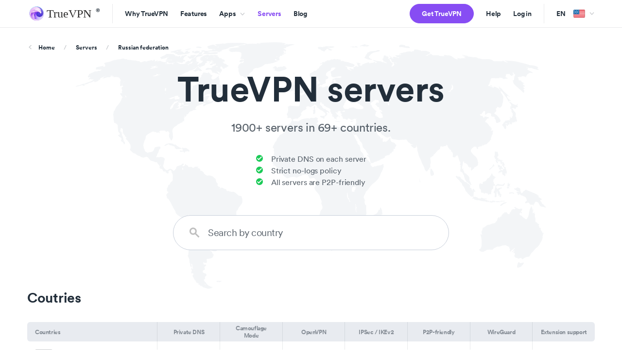

--- FILE ---
content_type: text/html; charset=UTF-8
request_url: https://www.truevpns.com/servers/russian-federation
body_size: 5997
content:
<!DOCTYPE html>
<html lang="en-US" class="no-js" itemscope itemtype="https://schema.org/FAQPage">
   <head>
   <meta charset="UTF-8">
   <meta http-equiv="x-ua-compatible" content="ie=edge">
   <meta name="viewport" content="width=device-width, initial-scale=1, maximum-scale=1.0, user-scalable=no">
   <meta name="apple-itunes-app" content="app-id=1457492229">
   <meta name="description" content="TrueVPN supports primary streaming services, P2P, and secured private browsing. All servers have at least 1Gbps if it&#039;s available."/>
   <!-- <base href="/"> -->
   <title>TrueVPN - Servers</title>
      <link rel='stylesheet' id='style-css'  href='https://www.truevpns.com/assets/frontend/css/style.css' type='text/css' media="print" onload="this.media='all'" />
   <link rel='stylesheet' href='https://www.truevpns.com/assets/frontend/css/extra.css' type='text/css' media="print" onload="this.media='all'" />
   <link rel='stylesheet'  href='https://www.truevpns.com/assets/frontend/css/animated.css' type='text/css' media="print" onload="this.media='all'"/>
   <link rel="icon" href="https://www.truevpns.com/assets/frontend/img/favicon.png">
   <link rel="apple-touch-icon" href="https://www.truevpns.com/assets/frontend/img/favicon.png">
   <!--
   <script type="ec10501d1ba76a5fab84c22a-text/javascript" src='https://www.truevpns.com/assets/frontend/js/jquery.js?ver=1.12.4-wp'></script>    -->
   <meta property="og:locale" content="en_US" />
   <meta property="og:locale:alternate" content="de_DE" />
   <meta property="og:locale:alternate" content="es_ES" />
   <meta property="og:locale:alternate" content="fr_FR" />
   <meta property="og:locale:alternate" content="zh_CN" />
   <meta property="og:locale:alternate" content="it_IT" />
   <meta property="og:locale:alternate" content="nl_NL" />
   <meta property="og:locale:alternate" content="ru_RU" />
   <meta property="og:locale:alternate" content="pl_PL" />
   <meta property="og:locale:alternate" content="pt_BR" />
   <meta property="og:locale:alternate" content="tr_TR" />
   <meta property="og:locale:alternate" content="ko_KR" />
   <meta property="og:image" content="https://www.truevpns.com/images/marketing-low.png" />
   <meta property="og:type" content="website" />
   <meta property="og:url" content="https://www.truevpns.com/servers/russian-federation" />
   <meta property="og:title" content="TrueVPN - World's #1 Trusted VPN Provider" />
   <meta property="og:description" content="TrueVPN supports primary streaming services, P2P, and secured private browsing. All servers have at least 1Gbps if it&#039;s available." />
   <meta property="og:site_name" content="TrueVPN" />

   <meta name="twitter:card" content="summary_large_image" />
   <meta name="twitter:description" content="TrueVPN supports primary streaming services, P2P, and secured private browsing. All servers have at least 1Gbps if it&#039;s available." />
   <meta name="twitter:title" content="1900+ Fast VPN Servers (IPSec - OpenVPN - IKEv2 - Shadowsocks - WireGuard) - TrueVPN" />

   <script type="ec10501d1ba76a5fab84c22a-text/javascript" src='https://www.truevpns.com/assets/frontend/js/header.js'></script>

   <!-- DON'T INDEX COUPONS -->
</head>

        <body class="page-template page-template-templates page-template-servers page-template-templatesservers-php page page-id-8127 page-parent">
      <!-- <link href="https://stackpath.bootstrapcdn.com/font-awesome/4.7.0/css/font-awesome.min.css" rel="stylesheet" integrity="sha384-wvfXpqpZZVQGK6TAh5PVlGOfQNHSoD2xbE+QkPxCAFlNEevoEH3Sl0sibVcOQVnN" media="all" crossorigin="anonymous">
-->
      <!-- SITE HEADER -->
      <header id="site-header">
         <div class="container flex flex-vc">
            <div class="flex flex-vc">
               <!-- LOGO -->
               <a href="https://www.truevpns.com" class="logo">
               <img src="https://www.truevpns.com/assets/frontend/img/logos/logo.svg" width="150" height="35">
               </a>
               <!-- MAIN MENU -->
               <nav id="main-menu">
                  <ul>
                     <li class="learning-center"><a href="https://www.truevpns.com/why-truevpn">Why TrueVPN</a></li>
                    <!-- <li class="use-cases"><a href="https://www.truevpns.com/use-cases">Use cases</a></li> -->
                     <li class="features"><a href="https://www.truevpns.com/features">Features</a></li>
                     <li class="apps">
                        <a href="#">
                           Apps
                           <svg class="chevron">
                              <use xlink:href="https://www.truevpns.com/assets/frontend/img/icons/icons-glyphs.svg#chevron"></use>
                           </svg>
                        </a>
                     </li>
                     <li class="servers"><a href="https://www.truevpns.com/servers">Servers</a></li>
                     <li class="blog"><a href="https://www.truevpns.com/blog">Blog</a></li>
                     <li class="hide-desktop"><a href="https://help.truevpns.com">Help</a></li>
                     <li class="hide-desktop"><a href="https://www.truevpns.com/user/login">Log in</a></li>
                     <li class="hide-desktop cta"><a href="https://www.truevpns.com/download" data-text-alt="Get TrueVPN">Get Started</a></li>
                  </ul>
               </nav>
            </div>
            <div class="flex flex-vc">
               <!-- CTA -->
               <a href="https://www.truevpns.com/download" class="btn btn-primary" data-ga-id="1">Get TrueVPN</a>
               <!-- USER MENU -->
               <ul id="user-menu">
                  <li><a href="https://help.truevpns.com">Help</a></li>
                                      <li><a href="https://www.truevpns.com/user/login">Log in</a></li>
                  
               </ul>
               <!-- LANGUAGE SWITCHER -->
               <div id="language-switcher">
                  <div class="current-language" data-lang-code="en">
                     <span class="name">EN</span>
                     <div class="flag flag-us"></div>
                     <svg class="chevron">
                        <use xlink:href="https://www.truevpns.com/assets/frontend/img/icons/icons-glyphs.svg#chevron"></use>
                     </svg>
                  </div>
                  <div class="languages" style="display: none;">
                    <a href="#" data-lang-code="zh">
                       <span class="lang-name">中文</span><span class="lang-name-short">ZH</span>
                       <div class="flag flag-cn"></div>
                    </a>
                  </div>
               </div>
               <!-- MOBILE MENU TOGGLE -->
               <button id="menu-toggle">
                  <svg class="burger">
                     <use xlink:href="https://www.truevpns.com/assets/frontend/img/icons/icons-glyphs.svg#burger"></use>
                  </svg>
                  <svg class="x">
                     <use xlink:href="https://www.truevpns.com/assets/frontend/img/icons/icons-glyphs.svg#x"></use>
                  </svg>
               </button>
            </div>
         </div>
      </header>
<!-- APPS MENU -->
<nav id="apps-menu" style="display: none;">
   <div class="container flex desktop">
      <span class="goBack">
         <svg class="chevron">
            <use xlink:href="https://www.truevpns.com/assets/frontend/img/icons/icons-glyphs.svg#chevron"></use>
         </svg>
         Apps
      </span>
      <div class="col">
         <div class="wrap">
            <span class="label">Desktop & Laptops</span>
            <div class="inner">
               <a href="https://www.truevpns.com/download/macos" class="platform macos">
                  <span>macOS</span>
                  <svg class="macos">
                     <use xlink:href="https://www.truevpns.com/assets/frontend/img/icons/icons-branded.svg#macos"></use>
                  </svg>
               </a>
               <div class="separator"></div>
               <a href="https://www.truevpns.com/download/windows" class="platform windows">
                  <span>Windows</span>
                  <svg class="windows">
                     <use xlink:href="https://www.truevpns.com/assets/frontend/img/icons/icons-branded.svg#windows"></use>
                  </svg>
               </a>

            </div>
         </div>
         <!--  <div class="wrap" hidden>
            <span class="label">Smart TVs</span>
            <div class="inner">
               <a href="https://www.truevpns.com/download/amazon-fire-tv" class="platform firetv">
                  <span>FireTV</span>
                  <svg class="firetv">
                     <use xlink:href="https://www.truevpns.com/assets/frontend/img/icons/icons-branded.svg#firetv"></use>
                  </svg>
               </a>
               <div class="separator"></div>
               <a href="https://www.truevpns.com/download/apple-tv-vpn" class="platform appletv">
                  <span>Apple TV</span>
                  <svg class="appletv">
                     <use xlink:href="https://www.truevpns.com/assets/frontend/img/icons/icons-branded.svg#appletv"></use>
                  </svg>
               </a>
               <div class="separator"></div>
               <a href="https://www.truevpns.com/download/smart-tv-vpn" class="platform smarttv">
                  <span>Other TVs</span>
                  <svg class="smarttv">
                     <use xlink:href="https://www.truevpns.com/assets/frontend/img/icons/icons-branded.svg#smarttv"></use>
                  </svg>
               </a>
            </div>
         </div> -->
      </div>
      <div class="col">
         <div class="wrap">
            <span class="label">Phones & Tablets</span>
            <div class="inner">
               <a href="https://www.truevpns.com/download/ios" class="platform ios">
                  <span>iOS</span>
                  <svg class="ios">
                     <use xlink:href="https://www.truevpns.com/assets/frontend/img/icons/icons-branded.svg#ios"></use>
                  </svg>
               </a>
               <div class="separator"></div>
               <a href="https://www.truevpns.com/download/android" class="platform android">
                  <span>Android</span>
                  <svg class="android">
                     <use xlink:href="https://www.truevpns.com/assets/frontend/img/icons/icons-branded.svg#android"></use>
                  </svg>
               </a>
            </div>
         </div>
         <!--
         <div class="wrap consoles" hidden>
            <span class="label">Consoles</span>
            <div class="inner">
               <a href="https://www.truevpns.com/download/xbox-vpn" class="platform xbox">
                  <span>Xbox</span>
                  <svg class="xbox">
                     <use xlink:href="https://www.truevpns.com/assets/frontend/img/icons/icons-branded.svg#xbox"></use>
                  </svg>
               </a>
               <div class="separator"></div>
               <a href="https://www.truevpns.com/download/playstation-vpn" class="platform playstation">
                  <span>Playstation</span>
                  <svg class="playstation">
                     <use xlink:href="https://www.truevpns.com/assets/frontend/img/icons/icons-branded.svg#playstation"></use>
                  </svg>
               </a>
            </div>
         </div>
       -->
      </div>
      <div class="col">
         <div class="wrap">
            <span class="label">Browsers</span>
            <div class="inner">
               <a href="https://www.truevpns.com/download/chrome" class="platform chrome">
                  <span>Chrome</span>
                  <svg class="chrome">
                     <use xlink:href="https://www.truevpns.com/assets/frontend/img/icons/icons-branded.svg#chrome"></use>
                  </svg>
               </a>
               <div class="separator"></div>
               <a href="https://www.truevpns.com/download/firefox" class="platform firefox">
                  <span>Firefox</span>
                  <svg class="firefox">
                     <use xlink:href="https://www.truevpns.com/assets/frontend/img/icons/icons-branded.svg#firefox"></use>
                  </svg>
               </a>
            </div>
         </div>
         <!--
         <div class="wrap" hidden>
            <span class="label">Trust DNS</span>
            <div class="inner">
               <a href="https://www.truevpns.com/trust-dns" class="platform trustdns">
                  <span>Trust DNS</span>
                  <svg class="android">
                     <use xlink:href="https://www.truevpns.com/assets/frontend/img/icons/icons-branded.svg#android"></use>
                  </svg>
               </a>
            </div>
         </div>
       -->

      </div>
   </div>
   <!-- .container -->
   <div class="container flex mobile">
      <span class="goBack">
         <svg class="chevron">
            <use xlink:href="https://www.truevpns.com/assets/frontend/img/icons/icons-glyphs.svg#chevron"></use>
         </svg>
         Apps
      </span>
      <div class="col">
        <div class="wrap">
            <span class="label">Phones & Tablets</span>
            <div class="inner">
               <a href="https://www.truevpns.com/download/ios" class="platform ios">
                  <span>iOS</span>
                  <svg class="ios">
                     <use xlink:href="https://www.truevpns.com/assets/frontend/img/icons/icons-branded.svg#ios"></use>
                  </svg>
               </a>
               <div class="separator"></div>
               <a href="https://www.truevpns.com/download/android" class="platform android">
                  <span>Android</span>
                  <svg class="android">
                     <use xlink:href="https://www.truevpns.com/assets/frontend/img/icons/icons-branded.svg#android"></use>
                  </svg>
               </a>
            </div>
         </div>
         <div class="wrap">
            <span class="label">Desktop & Laptops</span>
            <div class="inner">
               <a href="https://www.truevpns.com/download/macos" class="platform macos">
                  <span>macOS</span>
                  <svg class="macos">
                     <use xlink:href="https://www.truevpns.com/assets/frontend/img/icons/icons-branded.svg#macos"></use>
                  </svg>
               </a>
               <div class="separator"></div>
               <a href="https://www.truevpns.com/download/windows" class="platform windows">
                  <span>Windows</span>
                  <svg class="windows">
                     <use xlink:href="https://www.truevpns.com/assets/frontend/img/icons/icons-branded.svg#windows"></use>
                  </svg>
               </a>
               <div class="separator"></div>
               <a href="https://www.truevpns.com/download/linux" class="platform linux">
                  <span>Linux</span>
                  <svg class="linux">
                     <use xlink:href="https://www.truevpns.com/assets/frontend/img/icons/icons-branded.svg#linux"></use>
                  </svg>
               </a>
            </div>
         </div>
         <div class="wrap">
            <span class="label">Browsers</span>
            <div class="inner">
               <a href="https://www.truevpns.com/download/chrome" class="platform chrome">
                  <span>Chrome</span>
                  <svg class="chrome">
                     <use xlink:href="https://www.truevpns.com/assets/frontend/img/icons/icons-branded.svg#chrome"></use>
                  </svg>
               </a>
               <div class="separator"></div>
               <a href="https://www.truevpns.com/download/firefox" class="platform firefox">
                  <span>Firefox</span>
                  <svg class="firefox">
                     <use xlink:href="https://www.truevpns.com/assets/frontend/img/icons/icons-branded.svg#firefox"></use>
                  </svg>
               </a>
            </div>
         </div>
         <!-- <div class="wrap">
            <span class="label">Smart TVs</span>
            <div class="inner">
               <a href="https://www.truevpns.com/download/amazon-fire-tv" class="platform firetv">
                  <span>FireTV</span>
                  <svg class="firetv">
                     <use xlink:href="https://www.truevpns.com/assets/frontend/img/icons/icons-branded.svg#firetv"></use>
                  </svg>
               </a>
               <div class="separator"></div>
               <a href="https://www.truevpns.com/download/apple-tv-vpn" class="platform appletv">
                  <span>Apple TV</span>
                  <svg class="appletv">
                     <use xlink:href="https://www.truevpns.com/assets/frontend/img/icons/icons-branded.svg#appletv"></use>
                  </svg>
               </a>
               <div class="separator"></div>
               <a href="https://www.truevpns.com/download/smart-tv-vpn" class="platform smarttv">
                  <span>Other TVs</span>
                  <svg class="smarttv">
                     <use xlink:href="https://www.truevpns.com/assets/frontend/img/icons/icons-branded.svg#smarttv"></use>
                  </svg>
               </a>
            </div>
         </div> -->
         <!-- <div class="wrap consoles">
            <span class="label">Consoles</span>
            <div class="inner">
               <a href="https://www.truevpns.com/download/xbox-vpn" class="platform xbox">
                  <span>Xbox</span>
                  <svg class="xbox">
                     <use xlink:href="https://www.truevpns.com/assets/frontend/img/icons/icons-branded.svg#xbox"></use>
                  </svg>
               </a>
               <div class="separator"></div>
               <a href="https://www.truevpns.com/download/playstation-vpn" class="platform playstation">
                  <span>Playstation</span>
                  <svg class="playstation">
                     <use xlink:href="https://www.truevpns.com/assets/frontend/img/icons/icons-branded.svg#playstation"></use>
                  </svg>
               </a>
            </div>
         </div> -->
         <!--  <div class="wrap">
            <span class="label">Trust DNS</span>
            <div class="inner">
               <a href="https://www.truevpns.com/trust-dns" class="platform trustdns">
                  <span>Trust DNS</span>
                  <svg class="android">
                     <use xlink:href="https://www.truevpns.com/assets/frontend/img/icons/icons-branded.svg#android"></use>
                  </svg>
               </a>
            </div>
         </div> -->
      </div>
   </div>
   <!-- .container -->
</nav>
<div id="overlay" style="display: none;"></div>

<main id="content">

<!-- SERVERS #1 -->
<section id="servers-1">
    <!-- BREADCRUMBS -->
    <div class="container">
                      <div class="breadcrumbs heading-small">
    <a href="https://www.truevpns.com">
        <svg class="chevron"><use xlink:href="https://www.truevpns.com/assets/frontend/img/icons/icons-glyphs.svg#chevron"></use></svg>        Home    </a>
                            <span class="separator">/</span>
                <a href="https://www.truevpns.com/servers">Servers</a>
                        <span class="separator">/</span>
            <a href="#">Russian federation</a>
</div>
<script type="application/ld+json">
    {
      "@context": "https://schema.org",
      "@type": "BreadcrumbList",
      "itemListElement": [{
        "@type": "ListItem",
        "position": 1,
        "name": "Servers",
        "item": "https://www.truevpns.com/servers"
      },{
        "@type": "ListItem",
        "position": 2,
        "name": "Russian federation",
        "item": "https://www.truevpns.com/servers/russian-federation"
      }
    ]
    }
</script>
          </div>

    <div class="container">
        <h1 class="text-center">TrueVPN servers</h1>
        <p class="subtitle-1 text-center">1900+ servers in 69+ countries.</p>
        <div class="list-wrap flex flex-hc">
            <ul class="list-check subtitle-3">
                <li><svg class="check-circle"><use xlink:href="https://www.truevpns.com/assets/frontend/img/icons/icons-glyphs.svg#check-circle"></use></svg>Private DNS on each server</li>
                <li><svg class="check-circle"><use xlink:href="https://www.truevpns.com/assets/frontend/img/icons/icons-glyphs.svg#check-circle"></use></svg>Strict no-logs policy</li>
                <li><svg class="check-circle"><use xlink:href="https://www.truevpns.com/assets/frontend/img/icons/icons-glyphs.svg#check-circle"></use></svg>All servers are P2P-friendly</li>
            </ul>
        </div>
        <div id="search-container">
            <input type="text" id="search-servers" class="body-text-1">
            <div class="placeholder">
                <span class="default body-text-1">Search by country</span>
                <span class="small body-text-4">Search</span>
            </div>
            <svg class="search"><use xlink:href="https://www.truevpns.com/assets/frontend/img/icons/icons-glyphs.svg#search"></use></svg>
            <svg class="x"><use xlink:href="https://www.truevpns.com/assets/frontend/img/icons/icons-glyphs.svg#x"></use></svg>
          </div>
        <div></div>
    </div>
</section>

<!-- SERVER COUNTRIES -->
<section id="servers-countries">
    <svg class="chevron"><use xlink:href="https://www.truevpns.com/assets/frontend/img/icons/icons-glyphs.svg#chevron"></use></svg>
    <div class="container">

        <div class="continent" data-continent="eu">
            <div class="truevpn-table table">
                <div class="top ">
                    <h2>Coutries</h2>

                    <div class="head">
                        <div class="cell first">Countries</div>
                        <div class="toggle">
                            <div class="cell">Private DNS</div>
                            <div class="cell">
                                <span class="hide-md">Camouflage Mode</span>
                                <span class="hide-lg">Camo Mode</span>
                            </div>
                            <div class="cell">OpenVPN</div>
                            <div class="cell">IPSec / IKEv2</div>
                            <div class="cell">P2P-friendly</div>
                            <div class="cell">WireGuard</div>
                            <div class="cell">Extension support</div>
                        </div>
                    </div>
                </div>

                <div class="countries">
                                                    
                                                          
                                                          
                                                          
                                                          
                                                          
                                                          
                                                          
                                                          
                                                          
                                                          
                                                          
                                                          
                                                          
                                                          
                                                          
                                                          
                                                          
                                                          
                                                          
                                                          
                                                          
                                                          
                                                          
                                                          
                                                          
                                                          
                                                          
                                                          
                                                          
                                                          
                                                          
                                                          
                                                          
                                                          
                                                          
                                                          
                                                          
                                                          
                                                          
                                                          
                                                          
                                                          
                                                          
                                                          
                                                          
                                                          
                                                          
                                                          
                                                          
                                                          
                                                          
                                                          
                                                          
                                                          
                                                          
                                                          
                                                          
                                                          
                                                          
                                                          
                                                          
                                                          
                                                          
                                                          
                                                          
                                                                                                                    
                                                          
                                                          
                                                          
                                                          
                                                          
                                                          
                                                          
                                                          
                                                          
                                                          
                                                          
                                                          
                                                          
                                                          
                                                          
                                                          
                                                          
                                                          
                                                          
                                                          
                                                          
                                                          
                                                          
                                                          
                                                          
                                                          
                                                          
                                                          
                                                          
                                                          
                                                          
                                                          
                                                          
                                                          
                                                          
                                                          
                                                          
                                                          
                                                          
                                                          
                                                          
                                                          
                                                          
                                                          
                                                          
                                                          
                                                          
                                                          
                                                          
                                                          
                                                          
                                                          
                                                          
                                                          
                                                          
                                                          
                                                          
                                                          
                                                          
                                                          
                                                          
                                                          
                                                          
                                                          
                                                          
                                                          
                                                          
                                                          
                                                          
                                                          
                                                          
                                                          
                                                          
                                                          
                                                          
                                                          
                                                          
                                                          
                                                          
                                                          
                                                          
                                                          
                                                                                                    
                                                                                                    
                                                          
                                                          
                                                          
                                                          
                                                          
                                                          
                                                          
                                                          
                                                          
                                                          
                                                          
                                                          
                                                          
                                                          
                                                          
                                                          
                                                          
                                                          
                                                          
                                                          
                                                          
                                                          
                                                          
                                                          
                                                          
                                                          
                                                          
                                                          
                                                          
                                                          
                                                          
                                                          
                                                          
                                                          
                                                          
                                                          
                                                          
                                                          
                                                          
                                                          
                                                          
                                                          
                                                          
                                    
                
                                  <div class="country" data-country-code="ru" data-locations>
                   <a href="#" class="cell first">
                      <div class="flag flag-ru"></div>
                      <span class="name">Moscow</span>
                      <svg class="chevron">
                         <use xlink:href="https://www.truevpns.com/assets/frontend/img/icons/icons-glyphs.svg#chevron"></use>
                      </svg>
                   </a>
                   <div class="toggle">
                      <div class="cell check"></div>
                      <div class="cell check"></div>
                      <div class="cell">TCP / UDP</div>
                      <div class="cell check"></div>
                      <div class="cell check"></div>
                      <div class="cell check"></div>
                      <div class="cell check"></div>
                      <a href="#" class="cell link">
                         Learn more
                         <svg class="chevron">
                            <use xlink:href="https://www.truevpns.com/assets/frontend/img/icons/icons-glyphs.svg#chevron"></use>
                         </svg>
                      </a>
                   </div>
                  </div>
                                    <div class="country" data-country-code="ru" data-locations>
                   <a href="#" class="cell first">
                      <div class="flag flag-ru"></div>
                      <span class="name">St. Petersburg</span>
                      <svg class="chevron">
                         <use xlink:href="https://www.truevpns.com/assets/frontend/img/icons/icons-glyphs.svg#chevron"></use>
                      </svg>
                   </a>
                   <div class="toggle">
                      <div class="cell check"></div>
                      <div class="cell check"></div>
                      <div class="cell">TCP / UDP</div>
                      <div class="cell check"></div>
                      <div class="cell check"></div>
                      <div class="cell check"></div>
                      <div class="cell check"></div>
                      <a href="#" class="cell link">
                         Learn more
                         <svg class="chevron">
                            <use xlink:href="https://www.truevpns.com/assets/frontend/img/icons/icons-glyphs.svg#chevron"></use>
                         </svg>
                      </a>
                   </div>
                  </div>
                                  </div>
            </div>
        </div>


        <div class="marks body-text-3">
            <div class="flex flex-vc">
                <div class="round">
                    <img src="https://www.truevpns.com/assets/frontend/img/icons/star.svg" class="lozad star">
                </div>
                Physical & virtual locations available            </div>

            <div class="flex flex-vc">
                <div class="round">
                    <img src="https://www.truevpns.com/assets/frontend/img/icons/virtual.svg" class="lozad virtual">
                </div>
                Virtual locations available            </div>
        </div>
    </div>
</section>
<section class="accordions-wrap p1 bg-ice-blue">
   <div class="container">
      <h2 class="mb1">Frequently asked questions</h2>
      <div class="accordions">
         <div class="item open" itemscope itemprop="mainEntity" itemtype="https://schema.org/Question">
            <div class="title">
               <h3 itemprop="name">How does TrueVPN work?</h3>
               <svg class="chevron">
                  <use xlink:href="https://www.truevpns.com/assets/frontend/img/icons/icons-glyphs.svg#chevron"></use>
               </svg>
            </div>
            <div class="content" itemscope itemprop="acceptedAnswer" itemtype="https://schema.org/Answer">
               <div itemprop="text">
                  <p>We encrypt all the internet traffic sent to and from your device. Also, we hide your IP address to make sure nobody can see what you do online. On top of that, we block ads, trackers, malware and phishing attempts.</p>
               </div>
            </div>
         </div>
         <div class="item" itemscope itemprop="mainEntity" itemtype="https://schema.org/Question">
            <div class="title">
               <h3 itemprop="name">Can I try TrueVPN for free?</h3>
               <svg class="chevron">
                  <use xlink:href="https://www.truevpns.com/assets/frontend/img/icons/icons-glyphs.svg#chevron"></use>
               </svg>
            </div>
            <div class="content" itemscope itemprop="acceptedAnswer" itemtype="https://schema.org/Answer">
               <div itemprop="text">
                  <p>Yes! We have free subscriptions available on iOS, macOS, and Android applications. In addition to that, all our plans come with a 30-day money-back guarantee, so you can try TrueVPN on any platform.</p>
               </div>
            </div>
         </div>
         <div class="item" itemscope itemprop="mainEntity" itemtype="https://schema.org/Question">
            <div class="title">
               <h3 itemprop="name">Which devices does TrueVPN work on?</h3>
               <svg class="chevron">
                  <use xlink:href="https://www.truevpns.com/assets/frontend/img/icons/icons-glyphs.svg#chevron"></use>
               </svg>
            </div>
            <div class="content" itemscope itemprop="acceptedAnswer" itemtype="https://schema.org/Answer">
               <div itemprop="text">
                  <p>You can connect unlimited devices to one account simultaneously, and we cover all major operating platforms. Start with Chrome and Firefox extensions, download it on your iOS or Android, enjoy macOS, Windows, Linux, and Fire TV Stick apps.</p>
               </div>
            </div>
         </div>
         <div class="item" itemscope itemprop="mainEntity" itemtype="https://schema.org/Question">
            <div class="title">
               <h3 itemprop="name">How do I know TrueVPN can be trusted?</h3>
               <svg class="chevron">
                  <use xlink:href="https://www.truevpns.com/assets/frontend/img/icons/icons-glyphs.svg#chevron"></use>
               </svg>
            </div>
            <div class="content" itemscope itemprop="acceptedAnswer" itemtype="https://schema.org/Answer">
               <div itemprop="text">
                  <p>We work under the jurisdiction of the British Virgin Islands, which is a perfect place to guarantee our strict no-logs policy. Also, we are one of the few VPNs which completed an independent security audit with no security issues found.</p>
               </div>
            </div>
         </div>
      </div>
   </div>
</section>
<section id="home-4" class="section-servers lozad bg-very-light-blue" data-background-image="https://www.truevpns.com/assets/frontend/img/servers-bg.png">
   <div class="container flex flex-vc flex-hr">
      <div class="col-6">
         <h2>Find TrueVPN<br> where you live and when you need</h2>
         <p class="subtitle-2">9700+ servers in 90+ countries</p>
         <a href="https://www.truevpns.com/servers" class="btn btn-secondary">All servers</a>
      </div>
   </div>
   <div class="countries">
      <div class="country">
         <div class="flag flag-au"></div>
         <span class="title">Australia</span>
         <span class="code">AUS</span>
      </div>
      <div class="country">
         <div class="flag flag-br"></div>
         <span class="title">Brazil</span>
         <span class="code">BRA</span>
      </div>
      <div class="country">
         <div class="flag flag-ca"></div>
         <span class="title">Canada</span>
         <span class="code">CAN</span>
      </div>
      <div class="country">
         <div class="flag flag-cl"></div>
         <span class="title">Chile</span>
         <span class="code">CHL</span>
      </div>
      <div class="country">
         <div class="flag flag-eg"></div>
         <span class="title">Egypt</span>
         <span class="code">EGY</span>
      </div>
      <div class="country">
         <div class="flag flag-fr"></div>
         <span class="title">France</span>
         <span class="code">FRA</span>
      </div>
      <div class="country">
         <div class="flag flag-de"></div>
         <span class="title">Germany</span>
         <span class="code">DEU</span>
      </div>
      <div class="country">
         <div class="flag flag-hk"></div>
         <span class="title">Hong Kong</span>
         <span class="code">HKG</span>
      </div>
      <div class="country">
         <div class="flag flag-in"></div>
         <span class="title">India</span>
         <span class="code">IND</span>
      </div>
      <div class="country">
         <div class="flag flag-cn"></div>
         <span class="title">China</span>
         <span class="code">CHN</span>
      </div>
      <div class="country">
         <div class="flag flag-jp"></div>
         <span class="title">Japan</span>
         <span class="code">JPN</span>
      </div>
      <div class="country">
         <div class="flag flag-nz"></div>
         <span class="title">New Zealand</span>
         <span class="code">NZL</span>
      </div>
      <div class="country">
         <div class="flag flag-no"></div>
         <span class="title">Norway</span>
         <span class="code">NOR</span>
      </div>
      <div class="country">
         <div class="flag flag-nl"></div>
         <span class="title">Netherlands</span>
         <span class="code">NLD</span>
      </div>
      <div class="country">
         <div class="flag flag-ru"></div>
         <span class="title">Russia</span>
         <span class="code">RUS</span>
      </div>
      <div class="country">
         <div class="flag flag-sg"></div>
         <span class="title">Singapore</span>
         <span class="code">SGP</span>
      </div>
      <div class="country">
         <div class="flag flag-kr"></div>
         <span class="title">South Korea</span>
         <span class="code">KOR</span>
      </div>
      <div class="country">
         <div class="flag flag-es"></div>
         <span class="title">Spain</span>
         <span class="code">ESP</span>
      </div>
      <div class="country">
         <div class="flag flag-se"></div>
         <span class="title">Sweden</span>
         <span class="code">SWE</span>
      </div>
      <div class="country">
         <div class="flag flag-ch"></div>
         <span class="title">Switzerland</span>
         <span class="code">CHE</span>
      </div>
      <div class="country">
         <div class="flag flag-tr"></div>
         <span class="title">Turkey</span>
         <span class="code">TUR</span>
      </div>
      <div class="country">
         <div class="flag flag-gb"></div>
         <span class="title">United Kingdom</span>
         <span class="code">GBR</span>
      </div>
      <div class="country">
         <div class="flag flag-us"></div>
         <span class="title">United States</span>
         <span class="code">USA</span>
      </div>
   </div>
   <a href="https://www.truevpns.com/servers" class="btn btn-secondary">All servers</a>
</section>

<!-- CTA BOTTOM SMALL -->
<section class="cta-bottom-small">
    <div class="container p1">
        <h2>Get TrueVPN for iOS</h2>
        <p class="subtitle-2">Enjoy instant, worry-free privacy.</p>
        <div class="btn-wrap">
            <a href="https://apps.apple.com/us/app/truevpn-best-vpn-adblocker/id1457492229" class="btn-app-store">
                <img src="https://www.truevpns.com/assets/frontend/img/buttons/app-store-light.svg">
            </a>
        </div>
    </div>
</section>

    </main> <!-- #content -->
<!-- SITE FOOTER-->
<section id="site-footer">
   <div class="container top new flex">
      <div class="col">
         <img data-src="https://www.truevpns.com/assets/frontend/img/logos/logo-symbol.svg" class="logo-symbol lozad" width="32" height="40">
         <h4>TrueVPN by Skytells, Inc.</h4>
         <p>Los Angeles, California<br>United States of America.</p>
         <p>Call us at <a href="tel:+18888895993">+1  (888) 889-5993</a></p>
         <div class="social">
            <a href="https://www.facebook.com/TrueVPNs/" target="_blank">
               <svg class="facebook">
                  <use xlink:href="https://www.truevpns.com/assets/frontend/img/icons/icons-branded.svg#facebook"></use>
               </svg>
            </a>
            <a href="https://twitter.com/TrueVPN" target="_blank">
               <svg class="twitter">
                  <use xlink:href="https://www.truevpns.com/assets/frontend/img/icons/icons-branded.svg#twitter"></use>
               </svg>
            </a>
            <a href="#" target="_blank">
               <svg class="instagram">
                  <use xlink:href="https://www.truevpns.com/assets/frontend/img/icons/icons-branded.svg#instagram"></use>
               </svg>
            </a>
         </div>
      </div>
      <div class="col">
         <h4 data-toggle>
            Apps
            <svg class="chevron">
               <use xlink:href="https://www.truevpns.com/assets/frontend/img/icons/icons-glyphs.svg#chevron"></use>
            </svg>
         </h4>
         <ul class="menu">
            <li><a href="https://www.truevpns.com/download/chrome">Chrome</a></li>
            <li><a href="https://www.truevpns.com/download/firefox">Firefox</a></li>
            <li><a href="https://www.truevpns.com/download/android">Android</a></li>
            <li><a href="https://www.truevpns.com/download/ios">iOS</a></li>
            <li><a href="https://www.truevpns.com/download/macos">macOS</a></li>
            <li><a href="https://www.truevpns.com/download/windows">Windows</a></li>

         </ul>
      </div>
      <div class="col">
         <h4 data-toggle>
            TrueVPN
            <svg class="chevron">
               <use xlink:href="https://www.truevpns.com/assets/frontend/img/icons/icons-glyphs.svg#chevron"></use>
            </svg>
         </h4>
         <ul class="menu">
            <li><a href="https://www.truevpns.com/features">Features</a></li>
            <li><a href="https://www.truevpns.com/servers">Why TrueVPN</a></li>
            <li><a href="https://www.truevpns.com/why-truevpn">Locations</a></li>
            <li><a href="https://www.truevpns.com/features/hide-ip">Hide Your IP</a></li>
            <li><a href="https://www.truevpns.com/download">VPN free trial</a></li>
            <li><a href="https://blog.truevpns.com">Blog</a></li>

         </ul>
      </div>
      <div class="col">
        <div class="wrap">
           <h4 data-toggle>
              Support
              <svg class="chevron">
                 <use xlink:href="https://www.truevpns.com/assets/frontend/img/icons/icons-glyphs.svg#chevron"></use>
              </svg>
           </h4>
           <ul class="menu">
              <li><a href="https://www.truevpns.com/contact">Contact us</a></li>
              <li><a href="https://help.truevpns.com">Help Center</a></li>
              <li><a href="https://blog.truevpns.com">Tutorials</a></li>
              <li><a href="https://www.truevpns.com/privacy">Privacy Policy</a></li>
              <li><a href="https://www.truevpns.com/terms">Terms & Conditions</a></li>

           </ul>
        </div>

      </div>
      <div class="col">

         <h4 data-toggle>
            Tools
            <svg class="chevron">
               <use xlink:href="https://www.truevpns.com/assets/frontend/img/icons/icons-glyphs.svg#chevron"></use>
            </svg>
         </h4>
         <ul class="menu">
            <li><a href="https://www.truevpns.com/tools/speedtest">Speedtest</a></li>
            <li><a href="https://www.truevpns.com/tools/what-is-my-ip">What is My IP</a></li>
            <li><a href="https://www.truevpns.com/tools/webrtc-leak-checker">WebRTC Leak Test</a></li>
            <li><a href="https://www.truevpns.com/tools/password-generator">Password Generator</a></li>
         </ul>
      </div>
   </div>
   <div class="container copyright new">
      <p>2026 Copyright TrueVPN. All rights reserved.</p>
   </div>
</section>


<script type="text/javascript" src='https://www.truevpns.com/assets/frontend/js/jquery-3.5.1.min.js'></script>
<script type="text/javascript" src='https://www.truevpns.com/assets/frontend/js/jquery-migrate.min.js?ver=1.4.1'></script>
<script type="ec10501d1ba76a5fab84c22a-text/javascript" src='https://www.truevpns.com/assets/frontend/js/script.js'></script>
<script type="ec10501d1ba76a5fab84c22a-text/javascript" src='https://www.truevpns.com/assets/frontend/js/index.js'></script>
<script type="ec10501d1ba76a5fab84c22a-text/javascript" src='https://www.truevpns.com/assets/frontend/js/greeting.js?ver=1.0'></script>
<script type="text/javascript" src='https://www.truevpns.com/assets/frontend/js/core.js'></script>
<script type="text/javascript" src='https://www.truevpns.com/assets/frontend/js/bootstrap.js'></script>
<script src="https://ajax.cloudflare.com/cdn-cgi/scripts/7089c43e/cloudflare-static/rocket-loader.min.js" data-cf-settings="ec10501d1ba76a5fab84c22a-|49" defer=""></script>
<noscript>
   <div id="noscript" class="p2">
      <div class="container">
         <div class="noscript-block center-block">
            <img class="error" src="https://www.truevpns.com/assets/frontend/img/icons/noscript.svg">
            <h2>Noscript Error</h2>
            <p class="subtitle-2">JavaScript is disabled</p>
            <div class="text-content">
               <p>This website requires JavaScript to run on your browser. If you see this error, it means that JavaScript is disabled or some extensions (plugins) are blocking it.</p>
               <p>To visit this website, enable JavaScript in your browser settings or try disabling browser extensions (plugins). Then, reload the page.</p>
            </div>
            <img class="mt2 logo" src="https://www.truevpns.com/assets/frontend/img/logos/logo.svg">
         </div>
      </div>
   </div>
</noscript>
</body>
</html>
<script>
$(document).ready(function() {
  $(window).trigger('resize');
});
</script>


--- FILE ---
content_type: text/css
request_url: https://www.truevpns.com/assets/frontend/css/style.css
body_size: 45285
content:
html{line-height:1.15;-webkit-text-size-adjust:100%}body{margin:0}main{display:block}h1{font-size:2em;margin:.67em 0}hr{-webkit-box-sizing:content-box;box-sizing:content-box;height:0;overflow:visible}pre{font-family:monospace,monospace;font-size:1em}a{background-color:transparent}abbr[title]{border-bottom:none;text-decoration:underline;-webkit-text-decoration:underline dotted;text-decoration:underline dotted}b,strong{font-weight:bolder}code,kbd,samp{font-family:monospace,monospace;font-size:1em}small{font-size:80%}sub,sup{font-size:75%;line-height:0;position:relative;vertical-align:baseline}sub{bottom:-.25em}sup{top:-.5em}img{border-style:none}button,input,optgroup,select,textarea{font-family:inherit;font-size:100%;line-height:1.15;margin:0}button,input{overflow:visible}button,select{text-transform:none}[type=button],[type=reset],[type=submit],button{-webkit-appearance:button}[type=button]::-moz-focus-inner,[type=reset]::-moz-focus-inner,[type=submit]::-moz-focus-inner,button::-moz-focus-inner{border-style:none;padding:0}[type=button]:-moz-focusring,[type=reset]:-moz-focusring,[type=submit]:-moz-focusring,button:-moz-focusring{outline:1px dotted ButtonText}fieldset{padding:.35em .75em .625em}legend{-webkit-box-sizing:border-box;box-sizing:border-box;color:inherit;display:table;max-width:100%;padding:0;white-space:normal}progress{vertical-align:baseline}textarea{overflow:auto}[type=checkbox],[type=radio]{-webkit-box-sizing:border-box;box-sizing:border-box;padding:0}[type=number]::-webkit-inner-spin-button,[type=number]::-webkit-outer-spin-button{height:auto}[type=search]{-webkit-appearance:textfield;outline-offset:-2px}[type=search]::-webkit-search-decoration{-webkit-appearance:none}::-webkit-file-upload-button{-webkit-appearance:button;font:inherit}details{display:block}summary{display:list-item}template{display:none}[hidden]{display:none}.flag{display:inline-block;width:36px;height:24px;background-image:url(../img/sprites/flags.png);background-size:36px 1968px}.flag-ae{background-position:0 0}.flag-al{background-position:0 -24px}.flag-am{background-position:0 -48px}.flag-ar{background-position:0 -72px}.flag-at{background-position:0 -96px}.flag-au{background-position:0 -120px}.flag-az{background-position:0 -144px}.flag-ba{background-position:0 -168px}.flag-be{background-position:0 -192px}.flag-bg{background-position:0 -216px}.flag-br{background-position:0 -240px}.flag-ca{background-position:0 -264px}.flag-ch{background-position:0 -288px}.flag-cl{background-position:0 -312px}.flag-cn{background-position:0 -336px}.flag-co{background-position:0 -360px}.flag-cr{background-position:0 -384px}.flag-cy{background-position:0 -408px}.flag-cz{background-position:0 -432px}.flag-de{background-position:0 -456px}.flag-dk{background-position:0 -480px}.flag-dz{background-position:0 -504px}.flag-ec{background-position:0 -528px}.flag-ee{background-position:0 -552px}.flag-eg{background-position:0 -576px}.flag-es{background-position:0 -600px}.flag-et{background-position:0 -624px}.flag-eu{background-position:0 -648px}.flag-fi{background-position:0 -672px}.flag-fr{background-position:0 -696px}.flag-gb{background-position:0 -720px}.flag-ge{background-position:0 -744px}.flag-gr{background-position:0 -768px}.flag-hk{background-position:0 -792px}.flag-hr{background-position:0 -816px}.flag-hu{background-position:0 -840px}.flag-id{background-position:0 -864px}.flag-ie{background-position:0 -888px}.flag-il{background-position:0 -912px}.flag-in{background-position:0 -936px}.flag-iq{background-position:0 -960px}.flag-ir{background-position:0 -984px}.flag-is{background-position:0 -1008px}.flag-it{background-position:0 -1032px}.flag-jp{background-position:0 -1056px}.flag-kr{background-position:0 -1080px}.flag-kz{background-position:0 -1104px}.flag-lt{background-position:0 -1128px}.flag-lu{background-position:0 -1152px}.flag-lv{background-position:0 -1176px}.flag-ly{background-position:0 -1200px}.flag-ma{background-position:0 -1224px}.flag-md{background-position:0 -1248px}.flag-mk{background-position:0 -1272px}.flag-mx{background-position:0 -1296px}.flag-my{background-position:0 -1320px}.flag-ng{background-position:0 -1344px}.flag-nl{background-position:0 -1368px}.flag-no{background-position:0 -1392px}.flag-np{background-position:0 -1416px}.flag-nz{background-position:0 -1440px}.flag-ph{background-position:0 -1464px}.flag-pk{background-position:0 -1488px}.flag-pl{background-position:0 -1512px}.flag-pt{background-position:0 -1536px}.flag-py{background-position:0 -1560px}.flag-qa{background-position:0 -1584px}.flag-ro{background-position:0 -1608px}.flag-rs{background-position:0 -1632px}.flag-ru{background-position:0 -1656px}.flag-se{background-position:0 -1680px}.flag-sg{background-position:0 -1704px}.flag-si{background-position:0 -1728px}.flag-sk{background-position:0 -1752px}.flag-th{background-position:0 -1776px}.flag-tr{background-position:0 -1800px}.flag-tw{background-position:0 -1824px}.flag-ua{background-position:0 -1848px}.flag-us{background-position:0 -1872px}.flag-uy{background-position:0 -1896px}.flag-vn{background-position:0 -1920px}.flag-za{background-position:0 -1944px}.emoji-flag{display:inline-block;background-size:5688px 16px;width:24px;height:16px}.emoji-flag-us{background-position:0 0}.emoji-flag-uy{background-position:-24px 0}.emoji-flag-uz{background-position:-48px 0}.emoji-flag-va{background-position:-72px 0}.emoji-flag-vc{background-position:-96px 0}.emoji-flag-ve{background-position:-120px 0}.emoji-flag-vg{background-position:-144px 0}.emoji-flag-vi{background-position:-168px 0}.emoji-flag-vn{background-position:-192px 0}.emoji-flag-vu{background-position:-216px 0}.emoji-flag-wf{background-position:-240px 0}.emoji-flag-ws{background-position:-264px 0}.emoji-flag-ye{background-position:-288px 0}.emoji-flag-yt{background-position:-312px 0}.emoji-flag-za{background-position:-336px 0}.emoji-flag-zm{background-position:-360px 0}.emoji-flag-zw{background-position:-384px 0}.emoji-flag-hk{background-position:-408px 0}.emoji-flag-ad{background-position:-432px 0}.emoji-flag-ae{background-position:-456px 0}.emoji-flag-af{background-position:-480px 0}.emoji-flag-ag{background-position:-504px 0}.emoji-flag-ai{background-position:-528px 0}.emoji-flag-al{background-position:-552px 0}.emoji-flag-am{background-position:-576px 0}.emoji-flag-ao{background-position:-600px 0}.emoji-flag-aq{background-position:-624px 0}.emoji-flag-ar{background-position:-648px 0}.emoji-flag-as{background-position:-672px 0}.emoji-flag-at{background-position:-696px 0}.emoji-flag-au{background-position:-720px 0}.emoji-flag-aw{background-position:-744px 0}.emoji-flag-ax{background-position:-768px 0}.emoji-flag-az{background-position:-792px 0}.emoji-flag-ba{background-position:-816px 0}.emoji-flag-bb{background-position:-840px 0}.emoji-flag-bd{background-position:-864px 0}.emoji-flag-be{background-position:-888px 0}.emoji-flag-bf{background-position:-912px 0}.emoji-flag-bg{background-position:-936px 0}.emoji-flag-bh{background-position:-960px 0}.emoji-flag-bi{background-position:-984px 0}.emoji-flag-bj{background-position:-1008px 0}.emoji-flag-bl{background-position:-1032px 0}.emoji-flag-bm{background-position:-1056px 0}.emoji-flag-bn{background-position:-1080px 0}.emoji-flag-bo{background-position:-1104px 0}.emoji-flag-bq{background-position:-1128px 0}.emoji-flag-br{background-position:-1152px 0}.emoji-flag-bs{background-position:-1176px 0}.emoji-flag-bt{background-position:-1200px 0}.emoji-flag-bw{background-position:-1224px 0}.emoji-flag-by{background-position:-1248px 0}.emoji-flag-bz{background-position:-1272px 0}.emoji-flag-ca{background-position:-1296px 0}.emoji-flag-cc{background-position:-1320px 0}.emoji-flag-cd{background-position:-1344px 0}.emoji-flag-cf{background-position:-1368px 0}.emoji-flag-cg{background-position:-1392px 0}.emoji-flag-ch{background-position:-1416px 0}.emoji-flag-ci{background-position:-1440px 0}.emoji-flag-ck{background-position:-1464px 0}.emoji-flag-cl{background-position:-1488px 0}.emoji-flag-cm{background-position:-1512px 0}.emoji-flag-cn{background-position:-1536px 0}.emoji-flag-co{background-position:-1560px 0}.emoji-flag-cr{background-position:-1584px 0}.emoji-flag-cu{background-position:-1608px 0}.emoji-flag-cv{background-position:-1632px 0}.emoji-flag-cw{background-position:-1656px 0}.emoji-flag-cx{background-position:-1680px 0}.emoji-flag-cy{background-position:-1704px 0}.emoji-flag-cz{background-position:-1728px 0}.emoji-flag-de{background-position:-1752px 0}.emoji-flag-dj{background-position:-1776px 0}.emoji-flag-dk{background-position:-1800px 0}.emoji-flag-dm{background-position:-1824px 0}.emoji-flag-do{background-position:-1848px 0}.emoji-flag-dz{background-position:-1872px 0}.emoji-flag-ee{background-position:-1896px 0}.emoji-flag-eg{background-position:-1920px 0}.emoji-flag-eh{background-position:-1944px 0}.emoji-flag-er{background-position:-1968px 0}.emoji-flag-es{background-position:-1992px 0}.emoji-flag-et{background-position:-2016px 0}.emoji-flag-eu{background-position:-2040px 0}.emoji-flag-fi{background-position:-2064px 0}.emoji-flag-fj{background-position:-2088px 0}.emoji-flag-fk{background-position:-2112px 0}.emoji-flag-fm{background-position:-2136px 0}.emoji-flag-fo{background-position:-2160px 0}.emoji-flag-fr{background-position:-2184px 0}.emoji-flag-ga{background-position:-2208px 0}.emoji-flag-gd{background-position:-2232px 0}.emoji-flag-ge{background-position:-2256px 0}.emoji-flag-gf{background-position:-2280px 0}.emoji-flag-gg{background-position:-2304px 0}.emoji-flag-gh{background-position:-2328px 0}.emoji-flag-gi{background-position:-2352px 0}.emoji-flag-gl{background-position:-2376px 0}.emoji-flag-gm{background-position:-2400px 0}.emoji-flag-gn{background-position:-2424px 0}.emoji-flag-gp{background-position:-2448px 0}.emoji-flag-gq{background-position:-2472px 0}.emoji-flag-gr{background-position:-2496px 0}.emoji-flag-gs{background-position:-2520px 0}.emoji-flag-gt{background-position:-2544px 0}.emoji-flag-gu{background-position:-2568px 0}.emoji-flag-gw{background-position:-2592px 0}.emoji-flag-gy{background-position:-2616px 0}.emoji-flag-hr{background-position:-2640px 0}.emoji-flag-ht{background-position:-2664px 0}.emoji-flag-hu{background-position:-2688px 0}.emoji-flag-id{background-position:-2712px 0}.emoji-flag-ie{background-position:-2736px 0}.emoji-flag-il{background-position:-2760px 0}.emoji-flag-im{background-position:-2784px 0}.emoji-flag-in{background-position:-2808px 0}.emoji-flag-io{background-position:-2832px 0}.emoji-flag-iq{background-position:-2856px 0}.emoji-flag-ir{background-position:-2880px 0}.emoji-flag-is{background-position:-2904px 0}.emoji-flag-it{background-position:-2928px 0}.emoji-flag-je{background-position:-2952px 0}.emoji-flag-jm{background-position:-2976px 0}.emoji-flag-jo{background-position:-3000px 0}.emoji-flag-jp{background-position:-3024px 0}.emoji-flag-ke{background-position:-3048px 0}.emoji-flag-kg{background-position:-3072px 0}.emoji-flag-kh{background-position:-3096px 0}.emoji-flag-ki{background-position:-3120px 0}.emoji-flag-km{background-position:-3144px 0}.emoji-flag-kn{background-position:-3168px 0}.emoji-flag-kp{background-position:-3192px 0}.emoji-flag-kr{background-position:-3216px 0}.emoji-flag-kw{background-position:-3240px 0}.emoji-flag-ky{background-position:-3264px 0}.emoji-flag-kz{background-position:-3288px 0}.emoji-flag-la{background-position:-3312px 0}.emoji-flag-lb{background-position:-3336px 0}.emoji-flag-lc{background-position:-3360px 0}.emoji-flag-li{background-position:-3384px 0}.emoji-flag-lk{background-position:-3408px 0}.emoji-flag-lr{background-position:-3432px 0}.emoji-flag-ls{background-position:-3456px 0}.emoji-flag-lt{background-position:-3480px 0}.emoji-flag-lu{background-position:-3504px 0}.emoji-flag-lv{background-position:-3528px 0}.emoji-flag-ly{background-position:-3552px 0}.emoji-flag-ma{background-position:-3576px 0}.emoji-flag-mc{background-position:-3600px 0}.emoji-flag-md{background-position:-3624px 0}.emoji-flag-me{background-position:-3648px 0}.emoji-flag-mg{background-position:-3672px 0}.emoji-flag-mh{background-position:-3696px 0}.emoji-flag-mk{background-position:-3720px 0}.emoji-flag-ml{background-position:-3744px 0}.emoji-flag-mm{background-position:-3768px 0}.emoji-flag-mn{background-position:-3792px 0}.emoji-flag-mo{background-position:-3816px 0}.emoji-flag-mp{background-position:-3840px 0}.emoji-flag-mq{background-position:-3864px 0}.emoji-flag-mr{background-position:-3888px 0}.emoji-flag-ms{background-position:-3912px 0}.emoji-flag-mt{background-position:-3936px 0}.emoji-flag-mu{background-position:-3960px 0}.emoji-flag-mv{background-position:-3984px 0}.emoji-flag-mw{background-position:-4008px 0}.emoji-flag-mx{background-position:-4032px 0}.emoji-flag-my{background-position:-4056px 0}.emoji-flag-mz{background-position:-4080px 0}.emoji-flag-nc{background-position:-4104px 0}.emoji-flag-ne{background-position:-4128px 0}.emoji-flag-nf{background-position:-4152px 0}.emoji-flag-ng{background-position:-4176px 0}.emoji-flag-ni{background-position:-4200px 0}.emoji-flag-nl{background-position:-4224px 0}.emoji-flag-no{background-position:-4248px 0}.emoji-flag-np{background-position:-4272px 0}.emoji-flag-nr{background-position:-4296px 0}.emoji-flag-nu{background-position:-4320px 0}.emoji-flag-nz{background-position:-4344px 0}.emoji-flag-pa{background-position:-4368px 0}.emoji-flag-pe{background-position:-4392px 0}.emoji-flag-pf{background-position:-4416px 0}.emoji-flag-pg{background-position:-4440px 0}.emoji-flag-ph{background-position:-4464px 0}.emoji-flag-pk{background-position:-4488px 0}.emoji-flag-pl{background-position:-4512px 0}.emoji-flag-pm{background-position:-4536px 0}.emoji-flag-pn{background-position:-4560px 0}.emoji-flag-pr{background-position:-4584px 0}.emoji-flag-ps{background-position:-4608px 0}.emoji-flag-pt{background-position:-4632px 0}.emoji-flag-pw{background-position:-4656px 0}.emoji-flag-py{background-position:-4680px 0}.emoji-flag-qa{background-position:-4704px 0}.emoji-flag-re{background-position:-4728px 0}.emoji-flag-ro{background-position:-4752px 0}.emoji-flag-rs{background-position:-4776px 0}.emoji-flag-ru{background-position:-4800px 0}.emoji-flag-rw{background-position:-4824px 0}.emoji-flag-sa{background-position:-4848px 0}.emoji-flag-se{background-position:-4872px 0}.emoji-flag-sg{background-position:-4896px 0}.emoji-flag-sh{background-position:-4920px 0}.emoji-flag-si{background-position:-4944px 0}.emoji-flag-sk{background-position:-4968px 0}.emoji-flag-sl{background-position:-4992px 0}.emoji-flag-sm{background-position:-5016px 0}.emoji-flag-sn{background-position:-5040px 0}.emoji-flag-so{background-position:-5064px 0}.emoji-flag-sr{background-position:-5088px 0}.emoji-flag-ss{background-position:-5112px 0}.emoji-flag-st{background-position:-5136px 0}.emoji-flag-sv{background-position:-5160px 0}.emoji-flag-sx{background-position:-5184px 0}.emoji-flag-sy{background-position:-5208px 0}.emoji-flag-sz{background-position:-5232px 0}.emoji-flag-td{background-position:-5256px 0}.emoji-flag-tf{background-position:-5280px 0}.emoji-flag-tg{background-position:-5304px 0}.emoji-flag-th{background-position:-5328px 0}.emoji-flag-tj{background-position:-5352px 0}.emoji-flag-tk{background-position:-5376px 0}.emoji-flag-tl{background-position:-5400px 0}.emoji-flag-tm{background-position:-5424px 0}.emoji-flag-tn{background-position:-5448px 0}.emoji-flag-to{background-position:-5472px 0}.emoji-flag-tr{background-position:-5496px 0}.emoji-flag-tt{background-position:-5520px 0}.emoji-flag-tv{background-position:-5544px 0}.emoji-flag-tw{background-position:-5568px 0}.emoji-flag-tz{background-position:-5592px 0}.emoji-flag-ua{background-position:-5616px 0}.emoji-flag-ug{background-position:-5640px 0}.emoji-flag-gb{background-position:-5664px 0}.star{display:inline-block;width:12px;height:12px;background-image:url(../img/sprites/stars.png);background-size:48px 12px}.star-full{background-position:0 0}.star-half{background-position:-12px 0}.star-little{background-position:-24px 0}.star-empty{background-position:-36px 0}body{font-family:CircularXXWeb,sans-serif;font-size:16px;line-height:1.5;font-display: swap;letter-spacing:-.4px;color:rgba(34,46,58,.75);-webkit-font-smoothing:antialiased;-moz-osx-font-smoothing:grayscale;overflow-x:hidden}img{display:block;max-width:100%;height:auto}img.lozad{-webkit-transition:opacity .5s;transition:opacity .5s;opacity:0}.category img.lozad,.page-template-blog img.lozad,.search-results img.lozad,img.lozad[data-loaded=true]{opacity:1}svg{-webkit-transition:all .5s;transition:all .5s}.flags-netflix{display:inline-block;width:192px;position:relative;top:3px;margin-left:6px}.sfkCountryContainer,.sfkPriceContainer{opacity:0;-webkit-transition:all .5s;transition:all .5s}.selectable{cursor:pointer}.mw-none{max-width:none}.zEWidget-launcher{display:none}.wp-video{margin:30px auto}.twitter-tweet{margin:30px auto}.video-container{position:relative;padding-bottom:56.25%;margin:30px 0}.video-container iframe{position:absolute;top:0;left:0;width:100%;height:100%}.table-container{margin-top:20px;margin-bottom:20px}table{border-collapse:collapse;border:1px solid #ececec;width:100%}td{padding:15px;border:1px solid #ececec}.ss-print #site-footer,.ss-print #site-header{display:none!important}.ss-print #content{top:0}.wp-caption{margin-bottom:1.5em;max-width:100%}.wp-caption img[class*=wp-image-]{display:block;margin-left:auto;margin-right:auto}.wp-caption .wp-caption-text{margin:.8075em 0}.wp-caption-text{text-align:center}@font-face{font-family:CircularXXWeb;font-display: swap;src:url(../fonts/circularxxweb-regular.woff2) format("woff2"),url(../fonts/circularxxweb-regular.woff) format("woff");font-weight:400}@font-face{font-family:CircularXXWeb;font-display: swap;src:url(../fonts/circularxxweb-book.woff2) format("woff2"),url(../fonts/circularxxweb-book.woff) format("woff");font-weight:500}@font-face{font-family:CircularXXWeb;font-display: swap;src:url(../fonts/circularxxweb-bold.woff2) format("woff2"),url(../fonts/circularxxweb-bold.woff) format("woff");font-weight:700}h1,h2,h3,h4,h5,h6{color:#222e3a;margin:0 0 1rem}h1{font-size:4.5rem;line-height:1.22;letter-spacing:-.5px}.editor-content h1,h1.smaller,h2{font-size:2.75rem;line-height:1.36;letter-spacing:-.5px}.bg-dark .editor-content h1,.bg-dark h1.smaller,.bg-dark h2,.bg-gradient .editor-content h1,.bg-gradient h1.smaller,.bg-gradient h2,.text-color-light .editor-content h1,.text-color-light h1.smaller,.text-color-light h2{color:#fff}.editor-content h2,h2.smaller,h3{font-size:1.75rem;line-height:1.29;letter-spacing:-.3px}.editor-content h3,h3.smaller,h4{font-size:1.375rem;line-height:1.55;letter-spacing:-.2px}.editor-content h4,h5{font-size:1rem;line-height:1.5;letter-spacing:-.2px}h6{font-size:.875rem;line-height:1.71;letter-spacing:-.1px}.heading-small{font-size:.75rem;font-weight:700;line-height:1.67;letter-spacing:-.1px;color:#222e3a}[class*=subtitle]{font-weight:500;color:rgba(34,46,58,.75)}[class*=subtitle]:not(:last-child){margin-bottom:32px}.bg-dark [class*=subtitle],.bg-gradient [class*=subtitle],.text-color-light [class*=subtitle]{color:rgba(255,255,255,.75)}.subtitle-1{font-size:1.5rem;line-height:1.67;letter-spacing:-.2px}.subtitle-2{font-size:1.25rem;line-height:1.6;letter-spacing:-.2px}.subtitle-3{font-size:1rem;line-height:1.5;letter-spacing:-.1px}.body-text-1{font-size:1.25rem;line-height:1.6;letter-spacing:-.5px}.body-text-2{font-size:16px;line-height:1.5;letter-spacing:-.4px;color:rgba(34,46,58,.75)}.body-text-3{font-size:.875rem;line-height:1.71;letter-spacing:-.3px}.body-text-4{font-size:.75rem;line-height:1.67;letter-spacing:-.3px}.text-color-light [class*=body-text]{color:rgba(255,255,255,.75)}p{margin:0 0 .625rem}p:last-child{margin-bottom:0}a{font-weight:700;color:#874cf3;text-decoration:none;-webkit-transition:all .5s;transition:all .5s}.editor-content ol:last-child,.editor-content ul:last-child{margin-bottom:0}.container-lgc h1{font-size:2.75rem}.container-lgc h2.big{font-size:2.375rem}.container-lgc h2{font-size:2.125rem}.container-lgc h3{font-size:1.625rem}.container-lgc h4{font-size:1.125rem;line-height:1.33}.container-lgc h5{font-size:1rem}.container-lgc h6{font-size:.875rem}.pt-72{padding-top:72px}.pb-120{padding-bottom:120px}.p1{padding-top:120px;padding-bottom:120px}.pt1{padding-top:120px}.pb1{padding-bottom:120px}.p2{padding-top:64px;padding-bottom:64px}.pt2{padding-top:64px}.pb2{padding-bottom:64px}.p3{padding-top:96px;padding-bottom:96px}.pt3{padding-top:96px}.pb3{padding-bottom:96px}.pt0{padding-top:0!important}.pb0{padding-bottom:0!important}.p4{padding-top:16px;padding-bottom:64px}.p94{padding-top:94px;padding-bottom:94px}.pt94{padding-top:94px}.pb94{padding-bottom:94px}.m1{margin-top:72px!important;margin-bottom:72px!important}.mb1{margin-bottom:72px!important}.mt1{margin-top:72px!important}.m2{margin-top:32px!important;margin-bottom:32px!important}.mb2{margin-bottom:32px!important}.mt2{margin-top:32px!important}.mt0{margin-top:0!important}.mb0{margin-bottom:0!important}.text-center{text-align:center}.text-right{text-align:right}.text-left{text-align:left}.alignleft{display:inline;float:left;margin-right:1.5em}.alignright{display:inline;float:right;margin-left:1.5em}.aligncenter{clear:both;display:block;margin-left:auto;margin-right:auto}.lightgrey{background:#f3f7f7}.bg-ice-blue{background:#e7f3f5}.bg-very-light-blue{background:#e8ebf0}.bg-gradient{background-image:linear-gradient(246deg,#1f3c6a,#874cf3 50%,#1bb4b7)}.bg-dark{background:#222e3a}.h700{height:700px}.h600{height:600px}.hide{display:none}.btn{display:inline-block;min-width:158px;padding:16px 32px;-webkit-box-sizing:border-box;box-sizing:border-box;border-width:1px;border-style:solid;border-radius:30px;font-size:1rem;font-weight:700;line-height:1.5;letter-spacing:-.2px;text-align:center;-webkit-transition:all .5s;transition:all .5s;-webkit-tap-highlight-color:transparent}.btn-primary{border-color:#874df3;background-color:#874df3;color:#fff}.btn-primary:hover,.plan:hover .btn-primary{background:#b566f1;border-color:#b566f1}.btn-primary:focus,.plan:focus .btn-primary{border-color:rgba(34,46,58,.25);outline:0}.btn-secondary,.btn-secondary-light,.btn-transparent{border-color:#c7ceda;color:#222e3a}.bg-light .btn-secondary-light.btn-secondary-light,.bg-light .btn-secondary.btn-secondary-light,.bg-light .btn-transparent.btn-secondary-light{color:#222e3a}.btn-secondary-light.btn-secondary-light,.btn-secondary.btn-secondary-light,.btn-transparent.btn-secondary-light{color:#fff}.btn-secondary-light.btn-transparent,.btn-secondary.btn-transparent,.btn-transparent.btn-transparent{border-color:rgba(255,255,255,.25);color:#fff}.btn-secondary-light:hover,.btn-secondary:hover,.btn-transparent:hover,.plan:hover .btn-secondary,.plan:hover .btn-secondary-light,.plan:hover .btn-transparent{background:#51a8b7;border-color:#51a8b7;color:#fff!important}.btn-secondary-light:focus,.btn-secondary:focus,.btn-transparent:focus,.plan:focus .btn-secondary,.plan:focus .btn-secondary-light,.plan:focus .btn-transparent{background:#874cf3;border-color:rgba(34,46,58,.25);color:#fff!important;outline:0}.btn-wrap a:not(:last-child){margin-right:16px}.btn-amazon,.btn-app-store,.btn-chrome-store,.btn-firefox,.btn-google-play{display:inline-block}.btn-amazon:hover,.btn-app-store:hover,.btn-chrome-store:hover,.btn-firefox:hover,.btn-google-play:hover{opacity:.5}.btn-android,.btn-windows{min-width:200px;padding-left:69px!important;padding-top:12px!important;padding-bottom:10px!important;padding-right:20px!important;position:relative;text-align:left;line-height:1;-ms-flex-item-align:center;align-self:center}.btn-android svg,.btn-windows svg{fill:#fff;width:32px;height:32px;position:absolute;left:29px;top:12px}.btn-android span,.btn-windows span{display:block;font-size:.75rem;font-weight:400;line-height:1;margin-bottom:4px}.btn-animated{width:326px;height:72px;padding-left:10px;-webkit-box-sizing:border-box;box-sizing:border-box;display:-webkit-box;display:-ms-flexbox;display:flex;-webkit-box-align:center;-ms-flex-align:center;align-items:center;position:relative}.btn-animated:after,.btn-animated:before{content:'';display:block;width:100%;height:100%;position:absolute;top:0;left:0;-webkit-box-sizing:border-box;box-sizing:border-box;border:2px solid rgba(255,255,255,.25);border-radius:60px;pointer-events:none}.btn-animated:before{-webkit-animation:rotateClipOne 4s linear infinite;animation:rotateClipOne 4s linear infinite}@-webkit-keyframes rotateClipOne{0%,100%{clip:rect(0,326px,36px,163px)}13%{clip:rect(0,326px,72px,294px)}25%{clip:rect(36px,326px,72px,163px)}50%{clip:rect(36px,163px,72px,0)}63%{clip:rect(0,32px,72px,0)}75%{clip:rect(0,163px,36px,0)}}@keyframes rotateClipOne{0%,100%{clip:rect(0,326px,36px,163px)}13%{clip:rect(0,326px,72px,294px)}25%{clip:rect(36px,326px,72px,163px)}50%{clip:rect(36px,163px,72px,0)}63%{clip:rect(0,32px,72px,0)}75%{clip:rect(0,163px,36px,0)}}.btn-animated:after{-webkit-animation:rotateClipTwo 4s linear infinite;animation:rotateClipTwo 4s linear infinite}@-webkit-keyframes rotateClipTwo{0%,100%{clip:rect(36px,292px,72px,0)}13%{clip:rect(0,32px,72px,0)}25%{clip:rect(0,292px,36px,0)}50%{clip:rect(0,326px,36px,36px)}55%{clip:rect(0,326px,72px,294px)}75%{clip:rect(36px,326px,72px,36px)}}@keyframes rotateClipTwo{0%,100%{clip:rect(36px,292px,72px,0)}13%{clip:rect(0,32px,72px,0)}25%{clip:rect(0,292px,36px,0)}50%{clip:rect(0,326px,36px,36px)}55%{clip:rect(0,326px,72px,294px)}75%{clip:rect(36px,326px,72px,36px)}}.btn-animated .price-wrap{padding-top:8px;margin-left:24px}.btn-animated .price-wrap .text{display:block;font-size:.75rem;font-weight:700;line-height:1;color:rgba(255,255,255,.5)}.btn-animated .price-wrap .price{font-size:1.375rem;font-weight:700;line-height:1.44;color:#fff}.btn-lgc{display:inline-block;min-width:180px;padding:15px 38px;-webkit-box-sizing:border-box;box-sizing:border-box;border-width:1px;border-style:solid;border-radius:32.5px;font-size:1rem;letter-spacing:-.2px;text-align:center}.chevron-link{display:inline-block}.chevron-link svg.chevron{width:14px;height:14px;fill:rgba(34,46,58,.75);-webkit-transform:rotate(270deg);transform:rotate(270deg);position:relative;top:2px;left:2px}.chevron-link:hover{color:#1bb4b7!important}.chevron-link:hover svg.chevron{left:12px;fill:#1bb4b7}.btn-wrap-lgc{text-align:center}#plans{text-align:center}#plans h2{color:#222e3a;max-width:calc(100% - 240px);margin-left:auto;margin-right:auto}#plans h2 br{display:none}#plans .container{position:relative}#plans .mbg{position:absolute;top:0;right:30px}#plans #currency{display:inline-block;margin-bottom:85px;position:relative}#plans #currency .currencyLabel{margin-right:10px;font-weight:600;color:rgba(34,46,58,.75)}#plans #currency .currencyValue{width:100px;height:44px;background:#fff;padding:10px 0 10px 16px;border:solid 1px #c7ceda;border-radius:5px;line-height:1.5;color:rgba(34,46,58,.75);text-align:left;cursor:pointer;outline:0;position:relative}#plans #currency .currencyValue .chevron{width:16px;height:16px;position:absolute;right:13px;top:13px;z-index:5;-webkit-transition:all 0s;transition:all 0s;fill:#222e3a;opacity:.3}#plans #currency #currencies{display:none;position:absolute;top:100%;right:0;width:235px;-webkit-box-sizing:border-box;box-sizing:border-box;background-color:#fff;border:solid 1px #c7ceda;border-radius:4px;padding:15px 0;margin-top:8px;z-index:10}#plans #currency #currencies:before{content:'';width:9px;height:9px;-webkit-transform:rotate(45deg);transform:rotate(45deg);background-color:#fff;border:solid 1px #c7ceda;border-right:none;border-bottom:none;position:absolute;top:-6px;right:16px}#plans #currency .currencyCode{margin-left:8px;margin-top:1px}#plans #currency .currencyName{font-size:12px;color:rgba(34,46,58,.75);margin-left:8px;margin-top:2px}#plans #currency .currencyItem{display:-webkit-box;display:-ms-flexbox;display:flex;-webkit-box-align:center;-ms-flex-align:center;align-items:center;width:100%;height:40px;padding-left:16px;background:#fff;color:#222e3a;text-align:left;white-space:nowrap;cursor:pointer;border:none;outline:0}#plans #currency .currencyItem:hover{color:#fff;background-color:#1bb4b7}#plans #currency .currencyItem:hover .currencyCode,#plans #currency .currencyItem:hover .currencyName{color:#fff}#plans #currency.open .currencyValue .chevron{-webkit-transform:rotate(180deg);transform:rotate(180deg)}#plans #currency.open #currencies{display:block}#plans #currency .flag{-ms-flex-negative:0;flex-shrink:0}#plans .plan{-webkit-box-sizing:border-box;box-sizing:border-box;padding:55px 20px 32px;border:solid 1px #e8ebf0;border-radius:6px;-webkit-box-shadow:0 1px 4px 0 rgba(34,46,58,.15);box-shadow:0 1px 4px 0 rgba(34,46,58,.15);background:#fff;position:relative;text-align:center;-webkit-transition:all .5s;transition:all .5s}#plans .plan:hover{-webkit-box-shadow:0 8px 16px 0 rgba(34,46,58,.15);box-shadow:0 8px 16px 0 rgba(34,46,58,.15)}#plans .plan.active{background-color:transparent;background-image:linear-gradient(246deg,#1f3c6a,#874cf3 50%,#1bb4b7);border:0;color:#fff}#plans .plan.active:hover{-webkit-box-shadow:0 8px 16px 0 rgba(34,46,58,.15);box-shadow:0 8px 16px 0 rgba(34,46,58,.15)}#plans .plan.active .savings .inner{background:#874df3;color:#fff}#plans .plan.active .savings .inner:before{border-color:#ff415e transparent transparent transparent}#plans .plan.active .frequency:before{border-color:transparent rgba(255,255,255,.25) transparent transparent}#plans .plan.active .frequency:after{border-color:transparent transparent rgba(255,255,255,.25) transparent}#plans .plan.active .frequency .inner{background:rgba(255,255,255,.25);color:#fff}#plans .plan.active .frequency .inner:before{border-color:rgba(255,255,255,.25) transparent transparent transparent}#plans .plan.active .frequency .inner:after{border-color:transparent transparent transparent rgba(255,255,255,.25)}#plans .plan.active .price .inner{color:#fff}#plans .plan.active .price .inner .currency,#plans .plan.active .price .inner .currencySymbol,#plans .plan.active .price .inner .period{color:rgba(255,255,255,.5)}#plans .plan.active .billing{color:rgba(255,255,255,.75)}#plans .plan.active .billing .red{color:#fff}#plans .plan[data-frequency="1"] .billing{padding-top:19px}#plans .plan .savings{position:absolute;top:-18px;left:50%;-webkit-transform:translateX(-50%);transform:translateX(-50%)}#plans .plan .savings .inner{background:#e8ebf0;padding:6px 26px;border-radius:30px;position:relative;z-index:5;font-weight:700;line-height:1.5;color:#222e3a;white-space:nowrap}#plans .plan .savings .inner:before{content:'';position:absolute;top:100%;left:50%;margin-left:-5px;width:0;height:0;border-style:solid;border-width:5px 5px 0;border-color:#e8ebf0 transparent transparent transparent}#plans .plan .frequency{display:inline-block;margin:0 auto 32px;position:relative}#plans .plan .frequency:before{content:'';width:0;height:0;border-style:solid;border-width:0 8px 20px 0;border-color:transparent #e8ebf0 transparent transparent;position:absolute;left:-8px;top:0}#plans .plan .frequency:after{content:'';width:0;height:0;border-style:solid;border-width:0 0 20px 8px;border-color:transparent transparent #e8ebf0 transparent;position:absolute;left:-8px;top:20px}#plans .plan .frequency .inner{display:block;min-width:128px;-webkit-box-sizing:border-box;box-sizing:border-box;padding:8px;background:#e8ebf0;font-size:1rem;font-weight:700;color:#222e3a}#plans .plan .frequency .inner:before{content:'';width:0;height:0;border-style:solid;border-width:20px 8px 0 0;border-color:#e8ebf0 transparent transparent transparent;position:absolute;right:-8px;top:0}#plans .plan .frequency .inner:after{content:'';width:0;height:0;border-style:solid;border-width:20px 0 0 8px;border-color:transparent transparent transparent #e8ebf0;position:absolute;right:-8px;top:20px}#plans .plan .price{margin-bottom:24px}#plans .plan .price .inner{font-size:4.5rem;font-weight:700;line-height:1.22;letter-spacing:-.5px;color:#222e3a;position:relative}#plans .plan .price .currencySymbol{display:none}#plans .plan .price .currency,#plans .plan .price .currencySymbol,#plans .plan .price .period{position:relative;bottom:16px;font-size:1rem;color:rgba(34,46,58,.5)}#plans .plan .price .currency,#plans .plan .price .currencySymbol{left:5px}#plans .plan .price .period{right:5px}#plans .plan .billing{font-size:.875rem;font-weight:400;line-height:1.71;color:rgba(34,46,58,.75);margin-bottom:32px}#plans .plan .billing .red{display:inline-block;text-decoration:line-through;color:#ee063e}#plans .plan .billing .currencySymbol{margin-right:-3px}#plans .plan .btn{min-width:auto}.checkout-ml #plans .plan[data-frequency="1"],.checkout-ml #plans .plan[data-frequency="12"]{display:none}.checkout-ml #plans .plan[data-frequency="36"]{margin:auto}#plans .benefits{-webkit-box-shadow:inset 0 1px 0 0 rgba(34,46,58,.1);box-shadow:inset 0 1px 0 0 rgba(34,46,58,.1)}#plans .benefits .inner{display:-webkit-box;display:-ms-flexbox;display:flex;-webkit-box-pack:justify;-ms-flex-pack:justify;justify-content:space-between;-webkit-box-align:center;-ms-flex-align:center;align-items:center;max-width:927px;height:100px;margin:98px auto 0;font-size:1rem;font-weight:700;line-height:1.5;color:#222e3a}#plans .benefits .inner>div{display:-webkit-box;display:-ms-flexbox;display:flex;-webkit-box-pack:justify;-ms-flex-pack:justify;justify-content:space-between;-webkit-box-align:center;-ms-flex-align:center;align-items:center;font-size:.875rem}#plans .benefits svg{width:32px;height:32px;margin-right:8px}.accordions-wrap .subtitle-2,.accordions-wrap h2{text-align:center}.accordions{max-width:768px;margin:0 auto}.accordions .item{border-bottom:1px solid rgba(34,46,58,.1);cursor:pointer;-webkit-tap-highlight-color:transparent}.accordions .title{position:relative;padding:19px 44px 18px 16px;-webkit-tap-highlight-color:transparent}.accordions h3{margin-bottom:0;font-size:1.375rem;font-weight:700;line-height:1.55;letter-spacing:-.2px;color:rgba(34,46,58,.5);-webkit-transition:color .4s;transition:color .4s}.accordions .chevron{width:16px;height:16px;position:absolute;top:28px;right:20px;opacity:.3}.accordions .content{display:none;padding:0 44px 16px 16px;font-size:1rem;line-height:1.5;color:rgba(3,22,25,.6)}.accordions .content a{color:#874cf3}.page-template-page-builder .accordions .content{font-size:.96rem;line-height:1.7}.accordions .item.open h3{color:#222e3a}.accordions .item.open .chevron{opacity:1;-webkit-transform:rotate(180deg);transform:rotate(180deg)}.accordions .item.open .content{display:block}.comparison-table{font-size:.875rem;font-weight:700;line-height:1.71;letter-spacing:-.1px;color:rgba(34,46,58,.5)}.comparison-table .inner{display:-webkit-box;display:-ms-flexbox;display:flex;-webkit-box-align:start;-ms-flex-align:start;align-items:flex-start;-webkit-box-pack:center;-ms-flex-pack:center;justify-content:center}.comparison-table .col{-webkit-box-sizing:border-box;box-sizing:border-box;margin-top:16px}.comparison-table .col.labels{width:20.2%}.comparison-table .col.labels .cell{padding:0 24px;-webkit-box-pack:start;-ms-flex-pack:start;justify-content:flex-start;text-align:left}.comparison-table .col.labels .cell:nth-child(even){border-top-left-radius:6px;border-bottom-left-radius:6px}.comparison-table .col.surfshark{width:17.8%;background:linear-gradient(211deg,#1f3c6a,#874cf3 50%,#1bb4b7);-webkit-box-shadow:0 3px 10px 0 rgba(34,46,58,.25);box-shadow:0 3px 10px 0 rgba(34,46,58,.25);border-radius:6px;margin-top:0!important;color:#fff}.comparison-table .col.surfshark .cell:first-child{height:72px;margin-top:0}.comparison-table .col.surfshark .cell:first-child img{width:112px}.comparison-table .col.surfshark .cell.price{font-size:1.375rem;line-height:1.55;letter-spacing:-.2px}.comparison-table .col.surfshark .cell:nth-child(even){background:rgba(255,255,255,.1);position:relative}.comparison-table .col.surfshark .cell:nth-child(even):before{content:'';width:100%;height:100%;position:absolute;left:0;top:0;z-index:-1;background:#e8ebf0}.comparison-table .col.surfshark .check:after{background-image:url(../img/icons/check-white.png)}.comparison-table .col:nth-child(3),.comparison-table .col:nth-child(4),.comparison-table .col:nth-child(5),.comparison-table .col:nth-child(6){width:15.5%;border-right:1px solid #dde1e6}.comparison-table .col:last-child{border-right:0!important}.comparison-table .col:last-child .cell:nth-child(even){border-top-right-radius:6px;border-bottom-right-radius:6px}.comparison-table .cell:first-child{height:56px}.comparison-table .cell:first-child img{-ms-flex-item-align:center;align-self:center}.comparison-table .cell:first-child img.vpn-express{width:79px}.comparison-table .cell:first-child img.vpn-cyberghost,.comparison-table .cell:first-child img.vpn-nord{width:74px}.comparison-table .cell:first-child img.vpn-pia{width:107px}.comparison-table .cell:first-child img.vpn-vypr{width:78px}.comparison-table .cell:first-child img.vpn-astrill{width:83px}.comparison-table .cell{height:56px;display:-webkit-box;display:-ms-flexbox;display:flex;-webkit-box-align:center;-ms-flex-align:center;align-items:center;-webkit-box-pack:center;-ms-flex-pack:center;justify-content:center;text-align:center;-webkit-box-sizing:border-box;box-sizing:border-box}.comparison-table .cell:nth-child(even){background:#e8ebf0}.comparison-table .cell.check:after{content:'';display:block;width:100%;height:100%;background-image:url(../img/icons/check-green.png);background-size:16px 16px;background-position:center center;background-repeat:no-repeat}.comparison-table .cell.uncheck:after{content:'';display:block;width:100%;height:100%;background-image:url(../img/icons/uncheck-red.png);background-size:16px 16px;background-position:center center;background-repeat:no-repeat}.bg-ice-blue .comparison-table .col:nth-child(3),.bg-ice-blue .comparison-table .col:nth-child(4),.bg-ice-blue .comparison-table .col:nth-child(5),.bg-ice-blue .comparison-table .col:nth-child(6){border-right:1px solid rgba(34,46,58,.05)}.bg-ice-blue .comparison-table .cell:nth-child(even){background:rgba(255,255,255,.5)}.comparison-table.three-cols{max-width:967px}.comparison-table.three-cols .col.labels,.comparison-table.three-cols .col:last-child{width:31%}.comparison-table.three-cols .col.surfshark{width:38%}.comparison-table.three-cols .pbc-vpn-img{width:111px}#countdown{display:-webkit-box;display:-ms-flexbox;display:flex;text-align:center}#countdown>div{position:relative}#countdown>div:not(:last-child){margin-right:18px}#countdown .label{display:block;margin-bottom:6px;font-size:.75rem;line-height:1.5;color:#fff}#countdown .count{display:-webkit-box;display:-ms-flexbox;display:flex}#countdown .count div{width:46px;height:50px;background:#fff;-webkit-box-sizing:border-box;box-sizing:border-box;-webkit-box-shadow:0 1px #e5e4e0,inset 0 -1px #f2f2f1;box-shadow:0 1px #e5e4e0,inset 0 -1px #f2f2f1;border:1px solid #ededed;border-bottom-color:#cbcac7;border-radius:4px;position:relative}#countdown .count div:first-child{margin-right:3px}#countdown .count div:before{content:'';position:absolute;top:0;left:0;right:0;height:50%;background-color:#f7f7f7;border-bottom:1px solid #ededed}#countdown .count div span{font-size:2.5rem;color:#ec1d14;position:relative;bottom:2px;z-index:1}.countdown-header{display:-webkit-box;display:-ms-flexbox;display:flex;-webkit-box-align:center;-ms-flex-align:center;align-items:center;-webkit-box-sizing:border-box;box-sizing:border-box;border-radius:6px}.countdown-header .label{font-size:.75rem;font-weight:700;color:rgba(34,46,58,.25);margin-right:16px}.countdown-header .countdown-six-hours{display:-webkit-box;display:-ms-flexbox;display:flex;-webkit-box-pack:justify;-ms-flex-pack:justify;justify-content:space-between;width:160px}.countdown-header .countdown-six-hours .block{width:34px}.countdown-header .countdown-six-hours .count{display:-webkit-box;display:-ms-flexbox;display:flex;-webkit-box-pack:center;-ms-flex-pack:center;justify-content:center}.countdown-header .countdown-six-hours .divider,.countdown-header .countdown-six-hours span{font-size:1.75rem;font-weight:700;color:#222e3a}.countdown-sharks{position:relative;-webkit-box-sizing:border-box;box-sizing:border-box;display:-webkit-box;display:-ms-flexbox;display:flex;-webkit-box-pack:justify;-ms-flex-pack:justify;justify-content:space-between;-webkit-box-align:start;-ms-flex-align:start;align-items:flex-start;padding:15px 19px;width:320px;height:98px;overflow:hidden;border-radius:5px;-webkit-box-shadow:inset 0 0 0 1px rgba(0,0,0,.15);box-shadow:inset 0 0 0 1px rgba(0,0,0,.15);background-image:-webkit-gradient(linear,left bottom,left top,color-stop(3%,rgba(21,107,154,.75)),to(rgba(2,39,64,.75)));background-image:linear-gradient(to top,rgba(21,107,154,.75) 3%,rgba(2,39,64,.75));color:#fff;text-align:center;margin-top:12px;margin-bottom:40px;z-index:5;font-weight:700}.countdown-sharks .divider{font-size:1.0625rem;line-height:1.29;letter-spacing:-.3px;text-align:center;color:#fff;margin-top:11px}.countdown-sharks .block{height:66px;display:-webkit-box;display:-ms-flexbox;display:flex;-webkit-box-orient:vertical;-webkit-box-direction:normal;-ms-flex-direction:column;flex-direction:column;-webkit-box-pack:justify;-ms-flex-pack:justify;justify-content:space-between}.countdown-sharks .block .count{display:-webkit-box;display:-ms-flexbox;display:flex;width:50px;overflow:hidden;-webkit-box-pack:center;-ms-flex-pack:center;justify-content:center;-webkit-box-align:center;-ms-flex-align:center;align-items:center}.countdown-sharks .block .count div{font-size:2.625rem;line-height:1.14;letter-spacing:-.5px;text-align:center;color:#fff}.countdown-sharks .block .label{font-size:.75rem;line-height:1.5;letter-spacing:-.2px;text-align:center;color:#fff}.countdown-hero-mobile{display:-webkit-box;display:-ms-flexbox;display:flex;-webkit-box-pack:center;-ms-flex-pack:center;justify-content:center;width:224px;height:57px;-webkit-box-sizing:border-box;box-sizing:border-box;padding-top:4px;border-radius:6px;margin:0 auto 32px;-webkit-box-shadow:0 1px 0 0 rgba(255,255,255,.1),inset 0 1px 0 0 rgba(34,46,58,.1);box-shadow:0 1px 0 0 rgba(255,255,255,.1),inset 0 1px 0 0 rgba(34,46,58,.1);background-image:-webkit-gradient(linear,left top,left bottom,from(#1f3c6a),to(rgba(31,60,106,.25)));background-image:linear-gradient(to bottom,#1f3c6a,rgba(31,60,106,.25));color:#fff}.countdown-hero-mobile .count{display:-webkit-box;display:-ms-flexbox;display:flex;width:32px;height:36px;font-size:1.75rem;font-weight:700;line-height:1.29}.countdown-hero-mobile .label{display:block;font-size:.5rem;font-weight:700;line-height:1.3;letter-spacing:-.1px}.countdown-hero-mobile .divider{margin:6px 9px 0}.countdown-bf{width:219px;position:absolute;top:0;right:0;font-size:1.75rem;font-weight:700;letter-spacing:-.3px;line-height:1;color:#fff;text-align:center}[lang=pt-BR] .countdown-bf{width:240px}.countdown-bf .head{height:20px;background:#fff;border-top-right-radius:6px;border-top-left-radius:6px;font-size:.625rem;line-height:2;letter-spacing:-.08px;color:#222e3a;text-transform:uppercase}.countdown-bf .flex{height:63px;-webkit-box-sizing:border-box;box-sizing:border-box;padding:8px 16px;border:1px solid rgba(255,255,255,.1);border-radius:6px;position:relative}.countdown-bf .flex:after,.countdown-bf .flex:before{content:'';position:absolute;top:-2px;display:block;width:0;height:0;border-style:solid}.countdown-bf .flex:before{border-width:5px 5px 0 0;border-color:#fff transparent transparent transparent;left:-1px}.countdown-bf .flex:after{border-width:0 5px 5px 0;border-color:transparent #fff transparent transparent;right:-1px}.countdown-bf .count{display:-webkit-box;display:-ms-flexbox;display:flex;-webkit-box-pack:center;-ms-flex-pack:center;justify-content:center;width:34px}.countdown-bf .divider,.countdown-bf .label{display:block;font-size:.5rem;line-height:2.5;letter-spacing:-.07px}.countdown-bf .divider{margin-top:5px}.top-block-1{background-image:url(../img/patterns/truevpn-top-block-1-top-right.svg);background-position:right -56px;background-size:auto;background-repeat:no-repeat;position:relative}.top-block-1 .container{min-height:644px}.top-block-1 .col-6{padding-top:100px}.top-block-1 .col-6.withAff{padding-top:60px}.top-block-1 h1.smaller{margin-bottom:24px}.top-block-1 ul{margin-bottom:24px}.top-block-2{background-size:auto;background-position:right -56px;background-repeat:no-repeat;position:relative;min-height:596px}.top-block-2 .col-6{padding-top:76px}.top-block-2 .col-6.withAff{padding-top:40px}[lang=de-DE] .top-block-2 h1{font-size:2.75rem}.top-block-2 .btn{min-width:150px}.top-block-2 .sfkPrice{position:absolute;top:75px;right:96px;font-size:15.625rem;font-weight:700;line-height:1;letter-spacing:-5px;color:#fff;display:-webkit-box;display:-ms-flexbox;display:flex}.top-block-2 .sfkPrice .mo,.top-block-2 .sfkPrice [data-currencycode]{display:-webkit-box;display:-ms-flexbox;display:flex;-webkit-box-align:center;-ms-flex-align:center;align-items:center;font-size:2.5rem;letter-spacing:-.3px;position:relative}.top-block-2 .sfkPrice [data-currencycode]{margin-right:8px}.top-block-2 .sfkPrice .mo{margin-left:8px}.top-block-2 .sfkPrice[data-currency=CNY]{right:50px}.device .inner{position:relative}.device .frame{max-width:none}.device .screen{position:absolute;left:50%;-webkit-transform:translateX(-50%);transform:translateX(-50%)}[lang=en-US] #devices .subtitle-2,[lang=en-US] #devices h2{max-width:400px}.features-icons{text-align:center}.features-icons h2{width:100%;margin-bottom:72px}.features-icons h2 br{display:none}.features-icons svg{width:64px;height:64px;margin-bottom:24px}.features-icons h3{font-size:1rem;font-weight:700;line-height:1.5;color:#222e3a;margin-bottom:16px}.features-icons p{line-height:1.5;letter-spacing:-.4px;color:rgba(34,46,58,.75)}.features-icons a{color:rgba(34,46,58,.75);text-decoration:underline;text-underline-position:under}.section-servers{background-position:calc(50% - 357px) center;background-repeat:no-repeat;position:relative}.section-servers .container{height:656px}.section-servers .btn{display:none}[lang=en-US] .section-servers .btn{display:inline-block}[lang=en-US] .section-servers h2+.btn{margin-top:16px}[lang=en-US] .section-servers .countries+.btn{display:none}.section-servers .countries{position:absolute;left:calc(50% - 612px);top:116px;display:-webkit-box;display:-ms-flexbox;display:flex;-ms-flex-wrap:wrap;flex-wrap:wrap;-webkit-box-orient:vertical;-webkit-box-direction:normal;-ms-flex-direction:column;flex-direction:column;-webkit-box-align:space-between;-ms-flex-align:space-between;align-items:space-between;width:543px;height:450px;font-size:.875rem;font-weight:700;line-height:1.43;letter-spacing:-.2px;color:#222e3a}.section-servers .countries .flag{margin-right:16px;-ms-flex-negative:0;flex-shrink:0}.section-servers .countries .country{display:-webkit-box;display:-ms-flexbox;display:flex;-webkit-box-align:center;-ms-flex-align:center;align-items:center;width:170px;height:32px;margin-bottom:24px}.section-servers .countries .code{display:none}.cta-bottom-small{background:#222e3a;text-align:center}.cta-bottom-small h2{color:#fff}.cta-bottom-small h2 br{display:none}.cta-bottom-small .subtitle-2{color:rgba(255,255,255,.75)}.cta-bottom-small .subtitle-2 a{font-weight:600;color:#fff;text-decoration:underline}.cta-bottom-small .subtitle-2 a:hover{color:#874cf3}.cta-bottom-small.pbc-cta-text-dark h2{color:#222e3a}.cta-bottom-small.pbc-cta-text-dark .subtitle-2{color:rgba(34,46,58,.75)}.cta-bottom-small .btn{min-width:157px}.cta-bottom-small h2+.btn{margin-top:16px}.cta-bottom-small .btn-wrap{display:-webkit-box;display:-ms-flexbox;display:flex;-webkit-box-pack:center;-ms-flex-pack:center;justify-content:center;margin-top:32px}.cta-bottom-big{background-color:#222e3a;position:relative}.cta-bottom-big h2{color:#fff;margin-bottom:16px}.cta-bottom-big .subtitle{font-size:1.25rem;font-weight:600;line-height:1.6;letter-spacing:-.2px;color:rgba(255,255,255,.75);margin-bottom:32px}.cta-bottom-big .wrap{display:-webkit-box;display:-ms-flexbox;display:flex;-webkit-box-align:center;-ms-flex-align:center;align-items:center}.cta-bottom-big .btn{min-width:157px;margin-right:32px}.cta-bottom-big .mbg{width:72px}.cta-bottom-big.with-laptop{position:relative}.cta-bottom-big.with-laptop .laptop{position:absolute;top:117px}.cta-bottom-big.with-laptop .laptop.mac{left:calc(50% + 144px)}.cta-bottom-big.with-laptop .laptop.mac .frame{width:800px}.cta-bottom-big.with-laptop .laptop.win{left:calc(50% + 176px)}.cta-bottom-big.with-laptop .laptop.win .frame{width:690px}.cta-bottom-big.with-laptop .laptop.win .screen{top:66px}section.cta{text-align:center}section.cta h2.big{margin-bottom:24px}section.cta svg.customer-support{width:55px;height:55px;margin:0 auto 10px}section.cta .btn,section.cta .btn-lgc{margin-top:16px}.post-cta{text-align:center;padding:30px;border:1px solid rgba(34,46,58,.1);margin:60px 0}.post-cta h2{font-size:2rem;margin-bottom:20px!important}.post-cta p{color:rgba(34,46,58,.75);margin-bottom:25px!important}.post-cta .btn{text-decoration:none}.post-cta .btn,.post-cta .btn:hover{color:#fff}.post-cta.simple{padding:0;margin:26px 0 36px;border:0}.post-cta.simple h2,.post-cta.simple p{display:none}.breadcrumbs{padding:32px 0}.breadcrumbs .chevron{width:12px;height:12px;-webkit-transform:rotate(90deg);transform:rotate(90deg);fill:rgba(34,46,58,.25);margin-right:8px;position:relative;top:1px}.breadcrumbs a{color:#222e3a}.breadcrumbs .current,.breadcrumbs a:hover{color:#874cf3}.breadcrumbs .current svg,.breadcrumbs a:hover svg{fill:#874cf3}.breadcrumbs .separator{color:rgba(34,46,58,.25);margin:0 16px}.breadcrumbs.bc-off{opacity:0}.gradient-bc .breadcrumbs{position:absolute;left:30px;top:0}.gradient-bc .breadcrumbs a{color:#fff}.gradient-bc .breadcrumbs a:hover{color:rgba(255,255,255,.5)}.gradient-bc .breadcrumbs .separator,.gradient-bc .breadcrumbs a.current{color:rgba(255,255,255,.5)}.gradient-bc .breadcrumbs svg.chevron{fill:rgba(255,255,255,.5)}.ss-bc{margin-bottom:20px}.ss-bc a{color:#874cf3}.intro-title{text-align:center}.intro-title .wrap{padding-bottom:32px}.intro-title h1:last-child{margin-bottom:0}.intro-title h1 br{display:none}.features-grid{text-align:center}.features-grid h2{margin-bottom:72px}.features-grid.pbc-images-grid h2:not(:last-child){margin-bottom:16px}.features-grid.pbc-images-grid .flex img{margin-bottom:24px}.features-grid.pbc-images-grid .flex img:last-child{margin-bottom:0}.page-template-page-builder .features-grid.pbc-images-grid .subtitle-3{font-weight:400;font-size:.96rem;line-height:1.7}.features-grid .flex a{cursor:default;color:#222e3a}.features-grid .flex a svg{display:none}.learning-center-template .features-grid .flex a,[lang=en-US] .features-grid .flex a{cursor:pointer}.learning-center-template .features-grid .flex a svg,[lang=en-US] .features-grid .flex a svg{display:inline-block;width:16px;height:16px;fill:rgba(34,46,58,.25);-webkit-transform:rotate(270deg);transform:rotate(270deg);margin-left:8px}.learning-center-template .features-grid .flex a:hover,[lang=en-US] .features-grid .flex a:hover{color:#874cf3}.learning-center-template .features-grid .flex a:hover svg,[lang=en-US] .features-grid .flex a:hover svg{fill:#874cf3}.features-grid .col-3,.features-grid .col-4,.features-grid .col-6{-webkit-box-sizing:border-box;box-sizing:border-box;border-right:1px solid rgba(34,46,58,.1);border-bottom:1px solid rgba(34,46,58,.1)}.features-grid .col-3{width:25%;padding:48px 30px}.features-grid .col-3:nth-child(4n){border-right:0}.features-grid .col-3:nth-child(-n+4){padding-top:0}.features-grid .col-3:nth-last-child(-n+4){padding-bottom:0;border-bottom:0}.features-grid .col-4{width:33.33%;padding:48px 30px}.features-grid .col-4:nth-child(3n){border-right:0}.features-grid .col-4:nth-child(-n+3){padding-top:0}.features-grid .col-4:nth-last-child(-n+3){padding-bottom:0;border-bottom:0}.features-grid .col-6{width:50%;padding:48px 0}.features-grid .col-6:nth-child(2n){border-right:0}.features-grid .col-6:nth-child(-n+2){padding-top:0}.features-grid .col-6:nth-last-child(-n+2){border-bottom:0;padding-bottom:0}.features-grid .col-6>*{max-width:392px;margin-left:auto;margin-right:auto}.features-grid .flex img{margin:0 auto 40px}.features-grid h3:last-child{margin-bottom:0}.features-grid .subtitle-3{text-align:center}.features-grid .viewAll{display:none}.expert-support ul{display:-webkit-box;display:-ms-flexbox;display:flex;list-style:none;padding:0;margin:0 0 32px;font-size:.875rem;font-weight:700;line-height:1.71;letter-spacing:-.1px;color:#222e3a}.expert-support ul li{position:relative;padding-left:25px}.expert-support ul li:not(:last-child){margin-right:16px}.expert-support ul svg{width:16px;height:16px;position:absolute;left:0;top:3px;fill:#1bca57}.expert-support .btn{min-width:150px}.expert-support .col-6:last-child .btn{display:none}.expert-support .side-img{width:513px;margin:auto}.verified-security{color:#fff;position:relative}.verified-security .subtitle-2,.verified-security h2,.verified-security h6{color:#fff}.verified-security h6 br{display:none}.verified-security .cure53{margin-top:16px}.verified-security .btn{margin-top:32px}.verified-security .side-img{position:absolute;right:calc(50% - 620px);top:78px;width:514px}.verified-security .flex-hr .side-img{left:calc(50% - 620px)}.loader{font-size:10px;margin:50px auto;text-indent:-9999em;width:80px;height:80px;border-radius:50%;background:#874cf3;background:-webkit-gradient(linear,left top,right top,color-stop(10%,#874cf3),color-stop(42%,rgba(255,255,255,0)));background:linear-gradient(to right,#874cf3 10%,rgba(255,255,255,0) 42%);position:relative;-webkit-animation:load3 1.4s infinite linear;animation:load3 1.4s infinite linear;-webkit-transform:translateZ(0);transform:translateZ(0)}.loader:before{width:50%;height:50%;background:#874cf3;border-radius:100% 0 0 0;position:absolute;top:0;left:0;content:''}.loader:after{background:#fff;width:75%;height:75%;border-radius:50%;content:'';margin:auto;position:absolute;top:0;left:0;bottom:0;right:0}@-webkit-keyframes load3{0%{-webkit-transform:rotate(0);transform:rotate(0)}100%{-webkit-transform:rotate(360deg);transform:rotate(360deg)}}@keyframes load3{0%{-webkit-transform:rotate(0);transform:rotate(0)}100%{-webkit-transform:rotate(360deg);transform:rotate(360deg)}}.list-check{padding:0;margin:0;list-style:none}.list-check li{position:relative;padding-left:32px}.list-check svg{width:16px;height:16px;margin-right:16px;fill:#1bca57;position:absolute;left:0}.bg-gradient .list-check svg,.text-color-light .list-check svg{fill:#fff}.list-check.subtitle-1 svg,.subtitle-1 .list-check svg{top:12px}.list-check.subtitle-2 svg,.subtitle-2 .list-check svg{top:8px}.list-check.subtitle-3 svg{top:3px}.sfkAff{display:none;font-size:.75rem;font-weight:700;line-height:1.67;color:rgba(34,46,58,.5)}.sfkAff img{margin:8px 0 24px}.with-aff{display:none}.awards{display:-webkit-box;display:-ms-flexbox;display:flex;height:196px}[lang=en-US] .page-template-affiliate .awards h2{max-width:180px}.awards>div{width:20.55%;display:-webkit-box;display:-ms-flexbox;display:flex;-webkit-box-pack:center;-ms-flex-pack:center;justify-content:center;-webkit-box-align:center;-ms-flex-align:center;align-items:center;text-align:center}.awards>div:first-child{width:16%;-webkit-box-pack:start;-ms-flex-pack:start;justify-content:flex-start;text-align:left}.awards>div:first-child h4{max-width:170px}.awards>div:nth-child(2),.awards>div:nth-child(3),.awards>div:nth-child(4){-webkit-box-shadow:1px 0 0 0 rgba(34,46,58,.1);box-shadow:1px 0 0 0 rgba(34,46,58,.1)}.awards img{width:80px;height:80px;margin:0 auto 16px}.awards h5{margin-bottom:4px}.awards span{display:block}.awards-bf{display:-webkit-box;display:-ms-flexbox;display:flex;-webkit-box-pack:justify;-ms-flex-pack:justify;justify-content:space-between;max-width:862px;margin:auto;font-weight:700;text-align:center}.awards-bf.light{color:#fff}.awards-bf div{min-height:60px;width:31%;-webkit-box-sizing:border-box;box-sizing:border-box;padding:4px 37px 0;position:relative}.awards-bf div:nth-child(2){width:27%}.awards-bf div:after,.awards-bf div:before{content:'';display:block;width:37px;height:60px;background:url(../img/leaves-left-dark.svg);background-size:cover;background-repeat:no-repeat;position:absolute;top:0}.awards-bf.light div:after,.awards-bf.light div:before{background:url(../img/leaves-left-light.svg)}.awards-bf div:before{left:0}.awards-bf div:after{right:0;-webkit-transform:scaleX(-1);transform:scaleX(-1)}.awards-bf img{width:50%;margin:8px auto 0}.awards-bf div:first-child img{width:73px}.awards-bf div:nth-child(2) img{width:62px}.awards-bf div:last-child img{width:55px}.platforms-links svg{width:32px;height:32px}.platforms-links a:hover svg{fill:#874cf3}#platforms{display:-webkit-box;display:-ms-flexbox;display:flex}#platforms .container{min-height:744px;position:relative}[lang=en-US] #platforms h2{max-width:390px}#platforms .laptop{position:absolute;top:120px;left:calc(50% + 160px)}#platforms .phone{width:170px;position:absolute;top:279px;left:calc(50% + 256px)}#platforms .btn-wrap,#platforms .devices-wrap{display:none}#platforms.platforms-bf h2{max-width:none}.trustpilot{display:-webkit-box;display:-ms-flexbox;display:flex;-webkit-box-align:center;-ms-flex-align:center;align-items:center;margin-bottom:32px;font-family:Arial,sans-serif;font-size:.875rem;font-weight:400;line-height:normal;letter-spacing:normal;color:#070707}.trustpilot img{margin-right:8px}.trustpilot strong{font-family:Arial,sans-serif}.bg-gradient .trustpilot span,.bg-gradient .trustpilot strong,.text-color-light .trustpilot span,.text-color-light .trustpilot strong{color:#fff}.steps{text-align:center}.steps .flex{-webkit-box-align:center;-ms-flex-align:center;align-items:center;padding:56px 0;border-bottom:1px solid rgba(34,46,58,.1)}.steps .flex:last-child{border-bottom:0;padding-bottom:0}.steps .inner{max-width:368px;margin:auto;text-align:left}.steps .step{display:inline-block;padding:8px 20px;border-radius:20px;margin-bottom:24px;background:#51a8b7;font-size:.875rem;font-weight:700;line-height:1.71;letter-spacing:-.1px;color:#fff}.steps .step.background-none{background-color:transparent;padding:0}.steps .step img{max-height:70px}.steps img{margin:auto}.steps .btn{margin-top:72px}.servers-country-hero{position:relative;background-size:auto;background-repeat:no-repeat;background-position:right top}.servers-country-hero .flex{-webkit-box-pack:start;-ms-flex-pack:start;justify-content:flex-start}.servers-country-hero .breadcrumbs{position:absolute;top:0;opacity:1}.servers-country-hero .country-flag{width:48px;height:32px;margin-bottom:32px}#servers-country-locations{padding:105px 0}#servers-country-locations .subtitle-2{margin-bottom:24px}#servers-country-locations .body-text-2{margin-bottom:32px}#servers-country-locations .locations{display:-webkit-box;display:-ms-flexbox;display:flex}#servers-country-locations .locations .country-flag{display:-webkit-box;display:-ms-flexbox;display:flex;-webkit-box-align:center;-ms-flex-align:center;align-items:center;-webkit-box-pack:center;-ms-flex-pack:center;justify-content:center;-ms-flex-negative:0;flex-shrink:0;width:64px;height:64px;border:1px solid rgba(34,46,58,.1);border-radius:50%;margin-right:16px}#servers-country-locations .locations .country{font-size:.75rem;font-weight:700;line-height:1.67;letter-spacing:-.1px;color:rgba(34,46,58,.5);margin:7px 0 8px}#servers-country-locations .locations #locations{font-weight:700;line-height:1.5;letter-spacing:-.5px;color:#222e3a}.influencer{display:-webkit-box;display:-ms-flexbox;display:flex}.influencer .pic{width:64px;-ms-flex-item-align:start;align-self:flex-start;margin-right:16px}.influencer h6{margin-bottom:0}.influencer h6 .flag{margin-right:8px;vertical-align:middle}.influencer .quote{max-width:392px;margin:16px 0}.influencer a{font-size:.875rem;color:#222e3a}.influencer a img{display:inline-block;position:relative;top:3px;margin-left:4px}.influencer a:hover{color:#874cf3}.price-block{display:-webkit-box;display:-ms-flexbox;display:flex;-webkit-box-align:center;-ms-flex-align:center;align-items:center;margin:24px 0 32px;font-size:1rem;font-weight:600;line-height:1.5}.price-block .sfkPrice{font-size:2.75rem;font-weight:700;line-height:1.36;color:#874df3;margin-left:8px}.price-block .mo{font-size:1.5rem}.blog-posts .flex{-webkit-box-pack:center;-ms-flex-pack:center;justify-content:center}.blog-posts .col-4:not(:last-child){margin-right:2.75%}.blog-posts .cat{margin:32px 0 16px}.blog-posts .cat a{font-size:.75rem;font-weight:700;line-height:1.67;color:#874cf3;text-transform:uppercase}.blog-posts .title h4{-webkit-transition:inherit;transition:inherit}.blog-posts .title h4:hover{color:#874cf3}.blog-posts .time{font-size:.75rem;font-weight:700;line-height:1.67;color:rgba(34,46,58,.5)}.blog-posts .date:after{content:'';display:inline-block;width:2px;height:2px;background:rgba(3,22,25,.25);margin:0 6px 0 10px;position:relative;bottom:3px}.reviews img{width:64px;margin-bottom:24px}.dropdown{width:100%;max-width:368px;border:1px solid #c7ceda;border-radius:6px;background:#fff;cursor:pointer;-webkit-transition:all .5s;transition:all .5s}.dropdown .check-mark{display:-webkit-box;display:-ms-flexbox;display:flex;width:20px;height:20px;border:1px solid #c7ceda;border-radius:6px;-webkit-box-shadow:inset 0 1px 2px 0 rgba(34,46,58,.1);box-shadow:inset 0 1px 2px 0 rgba(34,46,58,.1);margin-right:16px}.dropdown .check-mark svg{fill:#fff;width:16px;height:16px;margin:auto;pointer-events:none}.dropdown .top{display:-webkit-box;display:-ms-flexbox;display:flex;-webkit-box-align:center;-ms-flex-align:center;align-items:center;width:100%;height:56px;-webkit-box-sizing:border-box;box-sizing:border-box;padding:16px 48px 16px 16px;position:relative;line-height:1.5;letter-spacing:-.4px;color:rgba(34,46,58,.75);-webkit-transition:all .5s;transition:all .5s}.dropdown .top .text{pointer-events:none}.dropdown .top .chevron{position:absolute;right:16px;width:16px;height:16px;fill:rgba(34,46,58,.25);pointer-events:none}.dropdown:hover{-webkit-box-shadow:0 4px 8px 0 rgba(34,46,58,.1);box-shadow:0 4px 8px 0 rgba(34,46,58,.1)}.dropdown .top:hover,.dropdown.open .top{color:#222e3a}.dropdown .top:hover .chevron,.dropdown.open .top .chevron{fill:#874cf3}.dropdown.open{-webkit-box-shadow:0 8px 16px 0 rgba(34,46,58,.1);box-shadow:0 8px 16px 0 rgba(34,46,58,.1)}.dropdown.open .chevron{-webkit-transform:rotate(180deg);transform:rotate(180deg)}.dropdown.open .options{display:block}.dropdown.selected .top .check{fill:#c7ceda}.dropdown.selected-all .top .check-mark{background:#1bca57;border-color:#1bca57}.dropdown.selected-all .top .check{fill:#fff}.dropdown .options{display:none;height:248px;-webkit-box-sizing:border-box;box-sizing:border-box;padding:6px 8px 8px;overflow-y:scroll;-webkit-overflow-scrolling:touch}.dropdown .options .option{display:-webkit-box;display:-ms-flexbox;display:flex;-webkit-box-align:center;-ms-flex-align:center;align-items:center;padding:8px;border-radius:6px;-webkit-transition:all .5s;transition:all .5s;font-size:.875rem;letter-spacing:-.3px;line-height:1.71;color:rgba(34,46,58,.75)}.dropdown .options .option:hover .check{fill:#e7f3f5}.dropdown .options .option.active,.dropdown .options .option:hover{background:#e7f3f5}.dropdown .options .option.active .check-mark{background:#1bca57;border-color:#1bca57}.dropdown .options .check-mark{pointer-events:none}.dropdown .options .country-flag,.dropdown .options .flag{margin-right:8px}.dropdown .options::-webkit-scrollbar{-webkit-appearance:none}.dropdown .options::-webkit-scrollbar:vertical{width:12px}.dropdown .options::-webkit-scrollbar:horizontal{height:12px}.dropdown .options::-webkit-scrollbar-thumb{background-color:rgba(34,46,58,.25);border-radius:10px;border:2px solid #fff}.dropdown .options::-webkit-scrollbar-track{border-radius:10px;background-color:#fff}.globe-greeting .inner{position:relative}.globe-greeting .sfkGreeting{width:300px;position:absolute;top:50%;left:50%;-webkit-transform:translate(-50%,-50%);transform:translate(-50%,-50%);background:#fff;-webkit-box-sizing:border-box;box-sizing:border-box;padding:22px 20px;border-radius:6px;-webkit-box-shadow:0 3px 10px 0 rgba(34,46,58,.15);box-shadow:0 3px 10px 0 rgba(34,46,58,.15)}.globe-greeting .sfkGreeting .emoji-flag{margin-left:5px;position:relative;top:2px}.trustpilot-testimonials{padding:64px 0 96px}.trustpilot-testimonials .testimonial{height:100%;padding:24px;-webkit-box-sizing:border-box;box-sizing:border-box;border-radius:16px;-webkit-box-shadow:0 0 14px 0 rgba(0,0,0,.1);box-shadow:0 0 14px 0 rgba(0,0,0,.1)}.trustpilot-testimonials .testimonial .top{display:-webkit-box;display:-ms-flexbox;display:flex;-webkit-box-align:center;-ms-flex-align:center;align-items:center}.trustpilot-testimonials .testimonial .top .name{display:block;font-size:.875rem;font-weight:600;line-height:1.14;color:rgba(34,46,58,.75)}.trustpilot-testimonials .testimonial .top .profile{margin-right:10px}.trustpilot-testimonials .testimonial .top .stars{width:88px;margin-top:8px}.trustpilot-testimonials .testimonial h5{margin:16px 0 8px;color:rgba(34,46,58,.75)}.trustpilot-testimonials .testimonial .text{font-size:.875rem;font-weight:600;line-height:1.57;color:rgba(34,46,58,.75)}.friendly-comments{position:relative;margin:32px 0;padding-left:32px}.friendly-comments img{position:absolute;top:0;left:0}.friendly-comments p{color:#874cf3}.friendly-comments p a{color:#874cf3}.scroll-menu{height:80px;padding-top:10px;-webkit-box-sizing:border-box;box-sizing:border-box}.scroll-menu .container{display:-webkit-box;display:-ms-flexbox;display:flex;-webkit-box-pack:center;-ms-flex-pack:center;justify-content:center;-webkit-box-align:center;-ms-flex-align:center;align-items:center;height:100%}.scroll-menu a{line-height:1.5;letter-spacing:-.15px;font-weight:700;color:#8bc4ce;padding-bottom:8px;border-bottom:3px solid #fff}.scroll-menu a.active,.scroll-menu a:hover{color:#874cf3;border-bottom-color:#874cf3}.scroll-menu a:not(:last-child){margin-right:32px}.scroll-menu.scroll-menu-gradient{background-image:linear-gradient(267deg,#1f3c6a,#874cf3 50%,#1bb4b7)}.scroll-menu.scroll-menu-gradient a{color:#8bc4ce;border-bottom-color:transparent}.scroll-menu.scroll-menu-gradient a.active,.scroll-menu.scroll-menu-gradient a:hover{color:#fff;border-bottom-color:#fff}.icon-section h2{text-align:center;margin-bottom:69px}.icon-section .col-3 svg{width:55px;height:55px}#mbg-guarantee{background-size:501px 365px;background-position:calc(50% + 270px) center;background-repeat:no-repeat}#mbg-guarantee .container-lgc{height:500px}#mbg-guarantee.torrent .wrap{max-width:380px}#mbg-guarantee.vpn-free-trial .wrap{max-width:390px}#mbg-guarantee h4{margin:24px 0}#mbg-guarantee .btn{margin-top:20px}#status-bar{background:#222e3a;position:fixed;top:0;left:0;right:0;z-index:101}#status-bar .container{height:32px}#status-bar p{font-size:.75rem;font-weight:500;line-height:1;letter-spacing:-.5px;color:rgba(255,255,255,.4);margin-bottom:0}#status-bar p:not(:last-child){margin-right:32px}#status-bar span{color:#fff;margin-left:4px}#status-bar.not-protected .not-protected,#status-bar.protected .protected{display:block}#status-bar .not-protected{color:#ff415c;font-weight:500}#status-bar .not-protected:hover{opacity:.5}#status-bar .protected{color:#00d18a;margin-left:0}#status-bar.protected p:first-child,#status-bar.protected p:nth-child(2){display:none}.home,.home #apps-menu{padding-top:88px}.home #site-header{top:32px}.pbc-hero.top-block-1 .container{position:relative}.pbc-hero.top-block-1 .breadcrumbs{position:absolute;top:0}.pbc-hero.top-block-1 .col-6{padding:60px 0!important}.pbc-hero.top-block-3{min-height:700px;padding-bottom:200px;-webkit-box-sizing:border-box;box-sizing:border-box;background-size:cover;background-position:center bottom;position:relative}.pbc-hero.top-block-3 .sfkAff{color:#fff;padding-top:32px}.pbc-hero.top-block-3 .sfkAff img{margin-bottom:0}.pbc-hero.top-block-3 .trustpilot{color:#fff;padding-top:36px}.pbc-hero.top-block-3 h1{color:#fff}.pbc-hero.top-block-3 .subtitle-1{color:rgba(255,255,255,.75)}.pbc-hero.top-block-3 .list-check{color:rgba(255,255,255,.75)}.pbc-hero.top-block-3 .list-check svg.check-circle{fill:#fff}.pbc-hero.top-block-3 .side-img{padding-top:60px}.pbc-hero.pbc-hero-text-light .breadcrumbs a{color:#fff}.pbc-hero.pbc-hero-text-light .breadcrumbs .separator{color:rgba(255,255,255,.5)}.pbc-hero.pbc-hero-text-light .breadcrumbs .chevron{fill:rgba(255,255,255,.5)}.pbc-hero.pbc-hero-text-light .sfkAff,.pbc-hero.pbc-hero-text-light .subtitle-2,.pbc-hero.pbc-hero-text-light h1{color:#fff}.pbc-hero.pbc-hero-text-light .check-circle{fill:#fff}.pbc-text-block .wrap{max-width:768px;margin:0 auto}.pbc-text-block.pbc-text-block-text-light .editor-content,.pbc-text-block.pbc-text-block-text-light .editor-content a,.pbc-text-block.pbc-text-block-text-light h2{color:#fff}.pbc-image-text-block .subtitle-2:not(:last-child){margin-bottom:24px}.pbc-image-text-block .btn{margin-top:32px}#page-builder .block-center a,#page-builder .block-center div,#page-builder .block-center h1,#page-builder .block-center h2,#page-builder .block-center h3,#page-builder .block-center h4,#page-builder .block-center h5,#page-builder .block-center h6,#page-builder .block-center li,#page-builder .block-center ol,#page-builder .block-center p,#page-builder .block-center span,#page-builder .block-center ul{text-align:center!important}#page-builder .block-center a{margin-right:auto;margin-left:auto;display:inline-block}#page-builder .block-center.verified-security .cure53{margin-right:auto;margin-left:auto;display:block}.pp-contents,.tos-contents{margin-top:20px}.pp-contents a,.tos-contents a{display:block;line-height:1.6;text-decoration:none!important}body{padding-top:56px}body.offset-no-header{padding-top:0}#content{position:relative;overflow:hidden}.container{max-width:1168px;padding-left:32px;padding-right:32px;margin-left:auto;margin-right:auto}.container.full{max-width:1440px}.flex{display:-webkit-box;display:-ms-flexbox;display:flex;-webkit-box-pack:justify;-ms-flex-pack:justify;justify-content:space-between;-ms-flex-wrap:wrap;flex-wrap:wrap}.flex-vc{-webkit-box-align:center;-ms-flex-align:center;align-items:center}.flex-vt{-webkit-box-align:start;-ms-flex-align:start;align-items:flex-start}.flex-hc{-webkit-box-pack:center;-ms-flex-pack:center;justify-content:center}.flex-hr{-webkit-box-pack:end;-ms-flex-pack:end;justify-content:flex-end}.flex-hl{-webkit-box-pack:start;-ms-flex-pack:start;justify-content:flex-start}.flex-dc{-webkit-box-orient:vertical;-webkit-box-direction:normal;-ms-flex-direction:column;flex-direction:column}.flex-nw{-ms-flex-wrap:nowrap;flex-wrap:nowrap}.center-block{display:block;margin-left:auto;margin-right:auto}.col-10{width:82.9%}.col-8{width:65.8%}.col-7{width:57.2%}.col-6{width:48.64%}.col-5{width:40.1%}.col-4{width:31.5%}.col-3{width:22.95%}.container-lgc{max-width:900px;padding:0 30px;margin-left:auto;margin-right:auto}.container-lgc.big{max-width:1326px}.container-lgc .col-6{width:48.64%}.container-lgc .col-4{width:30.5%}.container-lgc .col-3{width:22.2%}.container-lgc .one-fifth{width:18%}#site-header{position:fixed;top:0;left:0;right:0;z-index:100;-webkit-box-shadow:0 1px 0 0 rgba(34,46,58,.1);box-shadow:0 1px 0 0 rgba(34,46,58,.1);background:#fff}#site-header #site-search{display:-webkit-box;display:-ms-flexbox;display:flex;-webkit-box-align:center;-ms-flex-align:center;align-items:center;height:40px;padding:0 25px;border-left:1px solid rgba(34,46,58,.1);border-right:1px solid rgba(34,46,58,.1);margin:0 25px;position:relative}#site-header #site-search #site-search-icon{cursor:pointer;height:24px;-webkit-tap-highlight-color:transparent}#site-header #site-search #site-search-icon::after{content:'';display:block;width:24px;height:24px;background:url(../img/icons/load.gif);background-size:contain;background-position:center;position:absolute;top:8px;left:22px;-webkit-transition:ease all .3s;transition:ease all .3s;opacity:0;visibility:hidden}#site-header #site-search #site-search-icon.loading svg{opacity:0}#site-header #site-search #site-search-icon.loading::after{opacity:1;visibility:visible}#site-header #site-search svg{width:24px;height:24px;opacity:.25;pointer-events:none}#site-header #site-search .st-default-search-input{position:absolute;top:60px;right:0;background:#fff;padding:13px 20px!important;border:1px solid #c7ceda;border-radius:36px;-webkit-transition:all .5s;transition:all .5s;z-index:105;line-height:1;font-family:system,-apple-system,BlinkMacSystemFont,helvetica neue,lucida grande,sans-serif;font-weight:300;color:#3b454f;font-size:14px;-webkit-box-sizing:content-box;box-sizing:content-box;width:200px;height:16px}#site-header #site-search .st-default-search-input:focus{border-color:#874cf3}#site-header #site-search-icon:hover svg.search,#site-header.search-active #site-search svg.search{fill:#874cf3;opacity:1}#site-header .st-default-search-input,#site-header~.st-injected-content-generated{display:none}#site-header.search-active .st-default-search-input,#site-header.search-active~.st-injected-content-generated{display:block}#site-header .container{height:56px}#site-header ul{display:-webkit-box;display:-ms-flexbox;display:flex;list-style:none;padding:0;margin:0}#site-header ul li:not(:last-child){margin-right:25px}#site-header ul a{display:block;font-size:.875rem;font-weight:700;line-height:1.43;letter-spacing:-.2px;color:#222e3a}#site-header ul a:hover,.category #site-header .blog a,.page-id-13989 #site-header .apps a,.page-template-blog #site-header .blog a,.page-template-features #site-header .features a,.page-template-learning-center #site-header .learning-center a,.page-template-servers #site-header .servers a,.page-template-servers-country #site-header .servers a,.page-template-use-cases #site-header .use-cases a,.search-results #site-header .blog a,.single-learning-center #site-header .learning-center a,.single-post #site-header .blog a,[class*=page-template-apps-] #site-header .apps a{color:#874cf3!important}#site-header #main-menu{display:-webkit-box;display:-ms-flexbox;display:flex;-webkit-box-align:center;-ms-flex-align:center;align-items:center}#site-header #main-menu:before{content:'';display:block;width:1px;height:40px;margin:0 25px;background:rgba(34,46,58,.1)}#site-header #main-menu li.apps{cursor:pointer;-webkit-tap-highlight-color:transparent}#site-header #main-menu li.apps .chevron{width:12px;height:12px;position:relative;top:2px;margin-left:5px;fill:#c8cbce;-webkit-transition:all .5s;transition:all .5s}#site-header #main-menu li.apps:hover .chevron{fill:#874cf3}#site-header #main-menu li.apps.active .chevron{fill:#874cf3;-webkit-transform:rotate(180deg);transform:rotate(180deg)}#site-header .btn{min-width:auto;padding:9px 24px;margin-right:25px;font-size:.875rem;line-height:1.43}#site-header #language-switcher{display:-webkit-box;display:-ms-flexbox;display:flex;-webkit-box-align:center;-ms-flex-align:center;align-items:center;position:relative}#site-header #language-switcher:before{content:'';display:block;width:1px;height:40px;margin:0 25px;background:rgba(34,46,58,.1)}#site-header #language-switcher .name{display:block;width:35px;font-size:.875rem;font-weight:700;line-height:1.43;letter-spacing:-.2px;color:#222e3a;-webkit-transition:all .5s;transition:all .5s}#site-header #language-switcher .name::-moz-selection{background:0 0}#site-header #language-switcher .name::selection{background:0 0}#site-header #language-switcher .current-language{display:-webkit-box;display:-ms-flexbox;display:flex;-webkit-box-align:center;-ms-flex-align:center;align-items:center;cursor:pointer}#site-header #language-switcher .current-language .chevron{width:12px;height:12px;fill:#c8cbce;margin-left:8px}#site-header #language-switcher .current-language:hover .name{color:#874cf3}#site-header #language-switcher .current-language:hover .chevron{fill:#874cf3}#site-header #language-switcher.active .current-language .chevron{-webkit-transform:rotate(180deg);transform:rotate(180deg)}#site-header #language-switcher.active .languages{opacity:1;visibility:visible}#site-header #language-switcher .languages{opacity:0;visibility:hidden;z-index:102;position:absolute;top:56px;right:0;min-width:150px;background:#fff;border-radius:6px;-webkit-box-shadow:0 3px 7px 0 rgba(34,46,58,.1);box-shadow:0 3px 7px 0 rgba(34,46,58,.1);padding:24px;border:solid 1px rgba(34,46,58,.1);font-size:.875rem;line-height:1.43;letter-spacing:-.2px;-webkit-transition:all .5s;transition:all .5s}#site-header #language-switcher .languages a{display:-webkit-box;display:-ms-flexbox;display:flex;-webkit-box-pack:justify;-ms-flex-pack:justify;justify-content:space-between;-webkit-box-align:center;-ms-flex-align:center;align-items:center;margin-top:28px}#site-header #language-switcher .languages a:first-child{margin-top:0!important}#site-header #language-switcher .languages a:hover *{color:#874cf3}#site-header #language-switcher .languages .lang-name{display:block;color:#222e3a;-webkit-transition:all .5s;transition:all .5s}#site-header #language-switcher .languages .lang-name-short{display:none;width:35px;color:#222e3a;-webkit-transition:all .5s;transition:all .5s}#site-header #menu-toggle{display:none}[lang=ru-RU] #site-header .container{max-width:1240px}#apps-menu{position:fixed;top:0;left:0;right:0;background:#fff;padding-top:56px;opacity:0;-webkit-transition:all .5s;transition:all .5s}#apps-menu.active{opacity:1;z-index:99}#apps-menu .container{-ms-flex-wrap:nowrap;flex-wrap:nowrap}#apps-menu .wrap:first-child{padding:46px 0 50px}#apps-menu .goBack{display:none}#apps-menu .label{font-size:.75rem;font-weight:700;line-height:1.67;color:rgba(34,46,58,.5);display:block;width:100%;margin-bottom:17px}#apps-menu .inner{display:-webkit-box;display:-ms-flexbox;display:flex;-webkit-box-align:center;-ms-flex-align:center;align-items:center;margin-left:-14px}#apps-menu .platform{display:-webkit-box;display:-ms-flexbox;display:flex;-webkit-box-align:center;-ms-flex-align:center;align-items:center;height:55px;-webkit-box-sizing:border-box;box-sizing:border-box;padding:12px 14px;border-radius:27.5px;font-size:.875rem;font-weight:700;line-height:1.43;color:#222e3a}#apps-menu .platform:hover,.page-id-13989 #apps-menu .trustdns,.page-template-apps-android #apps-menu .android,.page-template-apps-appletv #apps-menu .appletv,.page-template-apps-chrome #apps-menu .chrome,.page-template-apps-firefox #apps-menu .firefox,.page-template-apps-firetv #apps-menu .firetv,.page-template-apps-ios #apps-menu .ios,.page-template-apps-linux #apps-menu .linux,.page-template-apps-macos #apps-menu .macos,.page-template-apps-playstation #apps-menu .playstation,.page-template-apps-smarttv #apps-menu .smarttv,.page-template-apps-windows #apps-menu .windows,.page-template-apps-xbox #apps-menu .xbox{background:#e7f3f5;color:#874cf3}#apps-menu .platform:hover svg,.page-id-13989 #apps-menu .trustdns svg,.page-template-apps-android #apps-menu .android svg,.page-template-apps-appletv #apps-menu .appletv svg,.page-template-apps-chrome #apps-menu .chrome svg,.page-template-apps-firefox #apps-menu .firefox svg,.page-template-apps-firetv #apps-menu .firetv svg,.page-template-apps-ios #apps-menu .ios svg,.page-template-apps-linux #apps-menu .linux svg,.page-template-apps-macos #apps-menu .macos svg,.page-template-apps-playstation #apps-menu .playstation svg,.page-template-apps-smarttv #apps-menu .smarttv svg,.page-template-apps-windows #apps-menu .windows svg,.page-template-apps-xbox #apps-menu .xbox svg{fill:#874cf3}#apps-menu .platform svg{fill:#222e3a;width:32px;height:32px;margin-left:8px}#apps-menu .separator{width:1px;height:40px;background:rgba(34,46,58,.1);margin:0 10px}#overlay{position:fixed;top:0;left:0;right:0;bottom:0;background:rgba(0,0,0,.3);z-index:-1;opacity:0;-webkit-transition:all .5s;transition:all .5s}#overlay.active{opacity:1;z-index:98}#site-header-alt{position:fixed;top:0;left:0;right:0;z-index:100;background:#fff;-webkit-box-shadow:0 1px 0 0 rgba(34,46,58,.1);box-shadow:0 1px 0 0 rgba(34,46,58,.1)}#site-header-alt .container{height:56px}#site-header-alt .btn-wrap:before{content:'';display:block;width:1px;height:40px;margin-left:17px;margin-right:24px;background:rgba(34,46,58,.1)}#site-header-alt .btn-wrap{display:-webkit-box;display:-ms-flexbox;display:flex}#site-header-alt .btn{min-width:auto;padding:9px 24px;font-size:.875rem;line-height:1.43}#site-footer{background:#222e3a}#site-footer .top{padding-top:120px;padding-bottom:98px;-webkit-box-pack:start;-ms-flex-pack:start;justify-content:flex-start}#site-footer h4{font-size:1rem;font-weight:700;line-height:1.5;letter-spacing:-.2px;color:rgba(255,255,255,.25)}#site-footer h4 svg{display:none}#site-footer .menu{list-style:none;padding:0;margin:0}#site-footer .menu li:not(:last-child){margin-bottom:24px}#site-footer .menu a{font-size:.875rem;font-weight:700;color:#fff}#site-footer .menu a:hover{color:#874cf3}#site-footer .col:nth-child(4) .menu li{max-width:180px}#site-footer .col{width:17%}#site-footer .col .wrap{margin-bottom:64px}#site-footer .col:first-child{width:30.8%}#site-footer .col:first-child .logo-symbol{margin-bottom:32px}#site-footer .col:first-child h4{color:#fff}#site-footer .col:first-child p{font-size:.875rem;line-height:1.71;color:rgba(255,255,255,.6)}#site-footer .col:first-child .social{margin-top:171px;display:-webkit-box;display:-ms-flexbox;display:flex}#site-footer .col:first-child .social a:not(:last-child){margin-right:8px}#site-footer .col:first-child svg{width:48px;height:48px;fill:#fff;opacity:.2}#site-footer .col:first-child svg:hover{opacity:1}#site-footer .copyright p{padding:31px 0;border-top:2px solid rgba(243,247,247,.1);font-size:.75rem;line-height:1.67;color:rgba(255,255,255,.25);text-align:center}#site-footer .col-light{display:-webkit-box;display:-ms-flexbox;display:flex;justify-items:center;width:100%;padding:25px 0 10px}#site-footer .col-light .logo-symbol{margin:0}#site-footer .col-light h4{color:#fff;line-height:40px;margin:0;margin-left:10px}.form-block{padding:72px 32px;-webkit-box-sizing:border-box;box-sizing:border-box;max-width:768px;position:relative;background-color:#fff}.form-block h2{margin-bottom:48px}.form-block p{font-size:.875rem;font-weight:700;line-height:1.71;letter-spacing:-.1px;color:#222e3a;margin-bottom:8px}.form-block form{max-width:568px;margin:auto}.form-block .form-row{margin-bottom:32px}.form-block .field-wrap{position:relative}.form-block label{max-width:calc(100% - 80px);position:absolute;left:16px;top:16px;line-height:1.5;color:rgba(34,46,58,.5);-webkit-transition:all .5s;transition:all .5s;pointer-events:none}.form-block label.error{display:none!important}.form-block .focus~label,.form-block .form-field-filled~label,.form-block input:focus~label,.form-block textarea:focus~label{-webkit-transform:translateY(-10px);transform:translateY(-10px);font-size:.75rem}.form-block .form-field-filled~label#form-email-error{display:block!important;background:#fff;z-index:2}.form-block .domain-not-match~label,.form-block .error label,.form-block input.error~label,.form-block textarea.error~label{color:#874df3}.form-block #form-email.form-field-filled.error~label:nth-child(3),.form-block .valid~label#form-email-error{display:none!important}.form-block .domain-not-match~label#form-email-error{display:block!important}.form-block input,.form-block textarea{display:block;width:100%;padding:28px 64px 8px 16px;border-radius:6px;border:1px solid #c7ceda;-webkit-box-sizing:border-box;box-sizing:border-box;-webkit-transition:ease all .3s;transition:ease all .3s;outline:0;background-color:transparent;font-size:16px;-webkit-appearance:none}.form-block input:focus,.form-block textarea:focus{border-color:#874cf3;outline:0}.form-block input:not(:last-child),.form-block textarea:not(:last-child){margin-bottom:12px}.form-block input:-webkit-autofill,.form-block input:-webkit-autofill:active,.form-block input:-webkit-autofill:focus,.form-block input:-webkit-autofill:hover,.form-block textarea:-webkit-autofill,.form-block textarea:-webkit-autofill:active,.form-block textarea:-webkit-autofill:focus,.form-block textarea:-webkit-autofill:hover{-webkit-transition-delay:9999s;transition-delay:9999s;-webkit-transition-property:background-color,color;transition-property:background-color,color}.form-block input.valid,.form-block textarea.valid{border-color:#1bca57}.form-block input.domain-not-match,.form-block input.error,.form-block textarea.domain-not-match,.form-block textarea.error{border-color:#874df3}.form-block input:focus::-ms-value,.form-block textarea:focus::-ms-value{background:#fff!important}.form-block input[type=file]{width:.1px;height:.1px;opacity:0;overflow:hidden;position:absolute;z-index:-1}.form-block input[type=file]+label{position:static;display:inline-block;font-size:1rem;margin-top:8px;pointer-events:all;cursor:pointer;-webkit-transform:none!important;transform:none!important}.form-block #fileList{padding:0;margin:0;list-style:none}.form-block #fileList li{padding-left:40px;margin-bottom:12px;font-weight:700;letter-spacing:-.15px;color:#222e3a;position:relative}.form-block #fileList li:first-child{margin-top:16px}.form-block #fileList li:last-child{margin-bottom:24px}.form-block #fileList li .removeFile{position:absolute;top:4px;left:14px;display:block;width:16px;height:16px;background-image:url(../img/icons/remove-grey.svg);background-size:cover;cursor:pointer}.form-block #fileList li .removeFile:hover{background-image:url(../img/icons/remove-red.svg)}.form-block #files [class^=error]{display:none;font-size:1rem;font-weight:400;letter-spacing:-.4px;color:#874df3;margin-top:8px}.form-block textarea{height:110px;resize:vertical;margin-bottom:0!important}.form-block textarea.form-field-filled,.form-block textarea:focus{padding-top:48px}.form-block textarea~label:before{content:'';height:calc(100% + 10px);width:100%;position:absolute;top:-5px;left:0;background:#fff;z-index:-1}.form-block .btn-row{padding-top:64px;position:relative}.form-block button{cursor:pointer}.form-block .field-wrap-autocomplete input{padding-right:16px!important}.form-block .field-wrap-autocomplete input:focus{border-color:#874cf3!important}.form-block .field-wrap-autocomplete.error input{border-color:#874df3!important}.form-block .field-wrap-autocomplete.valid input{border-color:#1bca57!important}.form-block .field-wrap-autocomplete .suggestion-input{cursor:pointer;padding-top:29px!important}.form-block .field-wrap-autocomplete .suggestion-input.active{position:relative}.form-block .field-wrap-autocomplete .suggestion-input.active::after{content:'+';display:inline-block;width:15px;height:15px;border:1px solid #874cf3;border-radius:100%;background-color:#874cf3;color:#fff;cursor:pointer;text-align:center;line-height:1;margin-left:15px;top:1px;position:relative}.form-block .field-wrap-autocomplete .selected-country{display:inline-block;padding:4px 12px;background-color:#c6eced;border-radius:25px;margin-right:10px;font-size:14px;letter-spacing:-.3px;text-transform:capitalize;margin-bottom:10px}.form-block .field-wrap-autocomplete .selected-country span.remove-country{position:relative;top:3px;margin-left:8px;cursor:pointer}.form-block .field-wrap-autocomplete .selected-country span.remove-country svg path{-webkit-transition:ease all .3s;transition:ease all .3s}.form-block .field-wrap-autocomplete .selected-country span.remove-country:hover svg path{opacity:.6}.form-block .validation{display:none;width:44px;height:44px;border-radius:50%;position:absolute;top:6px;right:8px;background-size:16px 16px;background-position:13px center;background-repeat:no-repeat}.form-block .valid .validation,.form-block input.valid~.validation,.form-block textarea.valid~.validation{display:block;background-color:#e8f9ee;background-image:url(../img/icons/check-green.png)}.form-block .error .validation,.form-block input.domain-not-match~.validation,.form-block input.error~.validation,.form-block textarea.error~.validation{display:block;background-color:#feebee;background-image:url(../img/icons/uncheck-red.png)}.form-block .privacy{font-size:.75rem;font-weight:400;line-height:1.67;color:rgba(34,46,58,.75);letter-spacing:-.3px;margin:32px 0 0}.form-block .privacy a{color:rgba(34,46,58,.75);font-weight:400;text-decoration:underline}.form-block .privacy a:hover{color:#874cf3}.form-block .errors{display:none;color:#874df3;position:absolute;left:0;top:16px}.form-block .success{display:none;padding-left:60px;font-size:14px;font-weight:700;line-height:1.71;color:#874cf3}.form-block .success svg{width:24px;height:24px;fill:#874cf3;position:relative;top:6px;margin-right:4px;margin-left:-32px}.form-block .success p{font-weight:400;color:rgba(34,46,58,.75)}.form-block .loader{position:absolute;top:50%;left:50%;-webkit-transform:translate(-50%,-50%);transform:translate(-50%,-50%)}.form-block .loader.active{opacity:1;z-index:9999}.lSSlideWrapper,.lSSlideWrapper .lSFade{position:relative}.lSSlideWrapper .lSSlide,.lSSlideWrapper.usingCss .lSFade>*{-webkit-transition-timing-function:inherit!important;transition-timing-function:inherit!important;-webkit-transition-duration:inherit!important;transition-duration:inherit!important}.lSSlideOuter,.lSSlideOuter .lSPager.lSGallery{-khtml-user-select:none;-moz-user-select:none;-ms-user-select:none;-webkit-touch-callout:none;-webkit-user-select:none}.lSSlideOuter .lSPager.lSGallery:after,.lSSlideWrapper>.lightSlider:after{clear:both}.lSSlideOuter{overflow:hidden;-webkit-user-select:none;-moz-user-select:none;-ms-user-select:none;user-select:none}.lightSlider:after,.lightSlider:before{content:" ";display:table}.lightSlider{overflow:hidden;margin:0}.lSSlideWrapper{max-width:100%;overflow:hidden}.lSSlideWrapper .lSSlide{-webkit-transform:translate(0,0);transform:translate(0,0);-webkit-transition:all 1s;-webkit-transition-property:-webkit-transform,height;-webkit-transition-property:height,-webkit-transform;transition-property:height,-webkit-transform;transition-property:transform,height;transition-property:transform,height,-webkit-transform}.lSSlideWrapper .lSFade>*{position:absolute!important;top:0;left:0;z-index:9;margin-right:0;width:100%}.lSSlideWrapper.usingCss .lSFade>*{opacity:0;-webkit-transition-delay:0s;transition-delay:0s;-webkit-transition-property:opacity;transition-property:opacity}.lSSlideWrapper .lSFade>.active{z-index:10}.lSSlideWrapper.usingCss .lSFade>.active{opacity:1}.lSSlideOuter .lSPager.lSpg{margin:10px 0 0;padding:0;text-align:center}.lSSlideOuter .lSPager.lSpg>li{cursor:pointer;display:inline-block;padding:0 5px}.lSSlideOuter .lSPager.lSpg>li a{background-color:#222;border-radius:30px;display:inline-block;height:8px;overflow:hidden;text-indent:-999em;width:8px;position:relative;z-index:99;-webkit-transition:all .5s linear 0s;transition:all .5s linear 0s}.lSSlideOuter .lSPager.lSpg>li.active a,.lSSlideOuter .lSPager.lSpg>li:hover a{background-color:#428bca}.lSSlideOuter .media{opacity:.8}.lSSlideOuter .media.active{opacity:1}.lSSlideOuter .lSPager.lSGallery{list-style:none;padding-left:0;margin:0;overflow:hidden;transform:translate3d(0,0,0);-moz-transform:translate3d(0,0,0);-ms-transform:translate3d(0,0,0);-webkit-transform:translate3d(0,0,0);-o-transform:translate3d(0,0,0);-webkit-transition-property:-webkit-transform;-moz-transition-property:-moz-transform;-webkit-user-select:none;-moz-user-select:none;-ms-user-select:none;user-select:none}.lSSlideOuter .lSPager.lSGallery li{overflow:hidden;-webkit-transition:border-radius .12s linear 0s .35s linear 0s;transition:border-radius .12s linear 0s .35s linear 0s}.lSSlideOuter .lSPager.lSGallery li.active,.lSSlideOuter .lSPager.lSGallery li:hover{border-radius:5px}.lSSlideOuter .lSPager.lSGallery img{display:block;height:auto;max-width:100%}.lSSlideOuter .lSPager.lSGallery:after,.lSSlideOuter .lSPager.lSGallery:before{content:" ";display:table}.lSAction>a{width:32px;display:block;height:32px;border-radius:100%;border:1px solid #c7ceda;cursor:pointer;position:absolute;z-index:99;margin-top:-16px;opacity:.5;-webkit-transition:opacity .35s linear 0s;transition:opacity .35s linear 0s;bottom:-38px;left:0}.lSAction>a:hover{opacity:1}.lSAction>.lSPrev{background-position:0 0;left:10px}.lSAction>.lSNext{background-position:-32px 0;right:10px}.lSAction>a.disabled{pointer-events:none}.cS-hidden{height:1px;opacity:0;overflow:hidden}.lSSlideOuter.vertical{position:relative}.lSSlideOuter.vertical.noPager{padding-right:0!important}.lSSlideOuter.vertical .lSGallery{position:absolute!important;right:0;top:0}.lSSlideOuter.vertical .lightSlider>*{width:100%!important;max-width:none!important}.lSSlideOuter.vertical .lSAction>a{left:50%;margin-left:-14px;margin-top:0}.lSSlideOuter.vertical .lSAction>.lSNext{background-position:31px -31px;bottom:10px;top:auto}.lSSlideOuter.vertical .lSAction>.lSPrev{background-position:0 -31px;bottom:auto;top:10px}.lSSlideOuter.lSrtl{direction:rtl}.lSSlideOuter .lSPager,.lSSlideOuter .lightSlider{padding-left:0;list-style:none}.lSSlideOuter.lSrtl .lSPager,.lSSlideOuter.lSrtl .lightSlider{padding-right:0}.lSSlideOuter .lSGallery li,.lSSlideOuter .lightSlider>*{float:left}.lSSlideOuter.lSrtl .lSGallery li,.lSSlideOuter.lSrtl .lightSlider>*{float:right!important}@-webkit-keyframes rightEnd{0%,100%{left:0}50%{left:-15px}}@keyframes rightEnd{0%,100%{left:0}50%{left:-15px}}@-webkit-keyframes topEnd{0%,100%{top:0}50%{top:-15px}}@keyframes topEnd{0%,100%{top:0}50%{top:-15px}}@-webkit-keyframes leftEnd{0%,100%{left:0}50%{left:15px}}@keyframes leftEnd{0%,100%{left:0}50%{left:15px}}@-webkit-keyframes bottomEnd{0%,100%{bottom:0}50%{bottom:-15px}}@keyframes bottomEnd{0%,100%{bottom:0}50%{bottom:-15px}}.lSSlideOuter .rightEnd{-webkit-animation:rightEnd .3s;animation:rightEnd .3s;position:relative}.lSSlideOuter .leftEnd{-webkit-animation:leftEnd .3s;animation:leftEnd .3s;position:relative}.lSSlideOuter.vertical .rightEnd{-webkit-animation:topEnd .3s;animation:topEnd .3s;position:relative}.lSSlideOuter.vertical .leftEnd{-webkit-animation:bottomEnd .3s;animation:bottomEnd .3s;position:relative}.lSSlideOuter.lSrtl .rightEnd{-webkit-animation:leftEnd .3s;animation:leftEnd .3s;position:relative}.lSSlideOuter.lSrtl .leftEnd{-webkit-animation:rightEnd .3s;animation:rightEnd .3s;position:relative}.lightSlider.lsGrab>*{cursor:-webkit-grab;cursor:-o-grab;cursor:-ms-grab;cursor:grab}.lightSlider.lsGrabbing>*{cursor:move;cursor:-webkit-grabbing;cursor:-o-grabbing;cursor:-ms-grabbing;cursor:grabbing}#home-1 .subtitle-1 br,#home-1 h1 br{display:none}#home-1 .laptop{position:absolute;top:80px}#home-1 .laptop.mac{left:calc(50% + 144px)}#home-1 .laptop.mac .frame{width:800px}#home-1 .laptop.win{left:calc(50% + 177px)}#home-1 .laptop.win .frame{width:690px}#home-1 .laptop.win .screen{width:480px;top:60px}#home-1 .phone{display:none}#home-2 .container{position:relative}#home-2 .side-img{position:absolute;top:83px;left:-79px;width:584px}#home-2 h2 br{display:none}#home-2 .influencer{margin-top:65px}#home-3{position:relative}#home-3 .globe-greeting{position:absolute;left:calc(50% + 105px);top:50%;-webkit-transform:translateY(-50%);transform:translateY(-50%);width:530px}#home-3 .affiliate-testimonials{max-width:472px;height:114px;position:relative;margin-top:69px}#home-3 .affiliate-testimonials .testimonial{display:-webkit-box;display:-ms-flexbox;display:flex;opacity:0;visibility:hidden;position:absolute;top:0;left:0;-webkit-transition:all .5s;transition:all .5s}#home-3 .affiliate-testimonials .testimonial.active{opacity:1;visibility:visible}#home-3 .affiliate-testimonials .testimonial>div{display:-webkit-box;display:-ms-flexbox;display:flex;-ms-flex-wrap:wrap;flex-wrap:wrap}#home-3 .affiliate-testimonials .avatar{width:64px;-ms-flex-item-align:start;align-self:flex-start;-ms-flex-negative:0;flex-shrink:0;margin-right:16px}#home-3 .affiliate-testimonials .stars{display:inline-block;margin:0 8px}#home-3 .affiliate-testimonials .nav{position:absolute;bottom:-53px;margin-left:80px;display:-webkit-box;display:-ms-flexbox;display:flex;-webkit-box-align:center;-ms-flex-align:center;align-items:center}#home-3 .affiliate-testimonials .arrow{display:-webkit-box;display:-ms-flexbox;display:flex;-webkit-box-pack:center;-ms-flex-pack:center;justify-content:center;-webkit-box-align:center;-ms-flex-align:center;align-items:center;width:32px;height:32px;border:1px solid #c7ceda;border-radius:30px;cursor:pointer;-webkit-transition:all .5s;transition:all .5s}#home-3 .affiliate-testimonials .arrow svg{width:16px;height:16px;position:relative}#home-3 .affiliate-testimonials .arrow:hover{background:#874cf3;border-color:#874cf3}#home-3 .affiliate-testimonials .arrow:hover svg{fill:#fff}#home-3 .affiliate-testimonials .arrow.prev svg{-webkit-transform:rotate(90deg);transform:rotate(90deg);right:1px}#home-3 .affiliate-testimonials .arrow.next svg{-webkit-transform:rotate(-90deg);transform:rotate(-90deg);left:1px}#home-3 .affiliate-testimonials .dots{display:-webkit-box;display:-ms-flexbox;display:flex;margin:0 16px}#home-3 .affiliate-testimonials .dots span{display:block;width:4px;height:4px;border-radius:2px;background-color:rgba(34,46,58,.25);-webkit-transition:all .5s;transition:all .5s}#home-3 .affiliate-testimonials .dots span.active{background:#874cf3}#home-3 .affiliate-testimonials .dots span:not(:last-child){margin-right:12px}[lang=en-US] #without-vpn h2{max-width:714px;display:block;margin-left:auto;margin-right:auto}#features-1 .container{position:relative}#features-1 .side-img{position:absolute;left:calc(50% + 83px);top:50%;-webkit-transform:translateY(-50%);transform:translateY(-50%)}#features-1 .btn-wrap{display:none}[lang=en-US] #features-1 .btn-wrap{display:block}#features-2 .container{position:relative}#features-2 .device.laptop{position:absolute}#features-2 .device.laptop.win{top:48px;left:calc(50% - 860px)}#features-2 .device.laptop.win .frame{width:690px}#features-2 .device.laptop.win .screen{top:60px}#features-2 .device.laptop.mac{top:60px;left:calc(50% - 900px)}#features-2 .device.laptop.mac .frame{width:800px}#features-2 .device.laptop .screen{left:50%;-webkit-transform:translateX(-50%);transform:translateX(-50%)}#features-2 .device.phone{position:absolute}#features-2 .device.phone.android{top:200px;left:calc(50% - 420px)}#features-2 .device.phone.android .frame{width:150px}#features-2 .device.phone.ios{top:250px;left:calc(50% - 390px)}#features-2 .device.phone.ios .frame{width:150px}#features-2 .phone.ios{display:none}#features-2.mac .phone.ios{display:block}#features-2.mac .phone.android{display:none}#features-2 .btn-wrap{display:none}#features-3 .container{position:relative}#features-3 .btn-wrap{display:none}[lang=en-US] #features-3 .btn-wrap{display:block}#features-3 .side-img{position:absolute;left:calc(50% + 104px);top:50%;-webkit-transform:translateY(-50%);transform:translateY(-50%)}#features-5 h2{text-align:center;margin-bottom:72px}#use-cases-1{margin:32px 0 120px}#apps-hero{background-size:auto;background-position:right top;background-repeat:no-repeat;position:relative}#apps-hero .container{position:relative}#apps-hero .col-6{max-width:480px}#apps-hero .breadcrumbs{margin-bottom:28px}#apps-hero .btn-wrap{display:-webkit-box;display:-ms-flexbox;display:flex;margin-top:56px}#apps-hero .btn-wrap+.body-text-4{margin-top:24px}#apps-hero.android .phone{position:absolute;top:26px;right:160px}#apps-hero.ios .phone{position:absolute;top:26px;right:104px}#apps-hero.linux .laptop,#apps-hero.windows .laptop{position:absolute;top:95px;left:calc(50% + 177px)}#apps-hero.linux .laptop .screen,#apps-hero.windows .laptop .screen{width:480px;top:60px}#apps-hero.macos h1 br{display:none}#apps-hero.macos .laptop{position:absolute;top:95px;left:calc(50% + 100px)}#apps-hero.macos .laptop .screen{display:none}#apps-hero.browser-extensions h1 br{display:block}#apps-hero.browser-extensions .side-img{position:absolute;right:84px;top:50px}#apps-hero.firetv .tv,#apps-hero.koditv .tv,#apps-hero.smarttv .tv{position:absolute;top:81px;left:calc(50% + 120px)}#apps-hero.firetv .tv .frame,#apps-hero.koditv .tv .frame,#apps-hero.smarttv .tv .frame{width:773px}#apps-hero.firetv .tv .screen,#apps-hero.koditv .tv .screen,#apps-hero.smarttv .tv .screen{width:760px;top:7px}#apps-hero.xbox .console{width:668px;position:absolute;top:303px;left:calc(50% + 38px)}#apps-hero.xbox .controller{width:298px;position:absolute;top:125px;left:calc(50% + 216px);z-index:2}#apps-hero.playstation .console{width:668px;position:absolute;top:312px;left:calc(50% + 12px)}#apps-hero.playstation .controller{width:317px;position:absolute;top:132px;left:calc(50% + 190px);z-index:2}#apps-hero.appletv .tv{width:356px;position:absolute;top:171px;left:calc(50% + 230px)}#apps-hero.appletv .remote{width:143px;position:absolute;top:73px;left:calc(50% + 138px);z-index:2}#apps-steps .container{position:relative;background-repeat:no-repeat;-webkit-transition:background-image .5s;transition:background-image .5s}#apps-steps #apps-step-2{-webkit-box-pack:start;-ms-flex-pack:start;justify-content:flex-start}#apps-steps h2{padding-bottom:72px;margin-bottom:0;text-align:center}#apps-steps .step{display:-webkit-box;display:-ms-flexbox;display:flex;-webkit-box-align:center;-ms-flex-align:center;align-items:center;margin-bottom:12px;position:relative}#apps-steps .step .title{font-weight:700;letter-spacing:-.2px;color:#874cf3;z-index:1}#apps-steps .step .num{font-size:4.6875rem;font-weight:700;line-height:1;color:rgba(34,46,58,.1);margin-left:-45px}#apps-steps .step:before{content:'';display:block;width:26px;height:100%;background:#fff;position:absolute;top:0;left:0}#apps-steps.bg-ice-blue .step:before{background:#e7f3f5}[lang=de-DE] #apps-steps .step:before{width:58px}[lang=fr-FR] #apps-steps .step:before{width:37px}[lang=zh-CN] #apps-steps .step:before{width:20px}[lang=es-ES] #apps-steps .step:before{width:32px}#apps-steps .subtitle-2{max-width:450px}#apps-steps .subtitle-2 a{color:#874cf3}#apps-steps .code{max-width:450px;-webkit-box-sizing:border-box;box-sizing:border-box;padding:12px 15px;margin-bottom:32px;background:rgba(34,46,58,.1);border-radius:4px;font-size:.875rem;line-height:1.43;letter-spacing:-.5px;color:rgba(34,46,58,.75)}#apps-steps .device,#apps-steps .side-img{position:absolute}#apps-steps .bottom{text-align:center}#apps-steps .bottom .btn-wrap{display:none}#apps-steps .bottom .subtitle-3{max-width:752px;display:block;margin-left:auto;margin-right:auto}#apps-steps.android #apps-step-1,#apps-steps.android #apps-step-3{background-position:52px center}#apps-steps.android #apps-step-2{background-position:calc(100% - 80px) center}#apps-steps.android #apps-step-2 .btn-wrap{display:-webkit-box;display:-ms-flexbox;display:flex}#apps-steps.android .phone{top:26px;right:128px}#apps-steps.android .flex-hr .phone{right:auto;left:128px}#apps-steps.ios #apps-step-1,#apps-steps.ios #apps-step-3{background-position:52px center}#apps-steps.ios #apps-step-2{background-position:calc(100% - 82px) center}#apps-steps.ios #apps-step-2 .btn-wrap{display:-webkit-box;display:-ms-flexbox;display:flex}#apps-steps.ios .phone{top:26px;right:115px}#apps-steps.ios .flex-hr .phone{right:auto;left:115px}#apps-steps.windows .side-img{width:554px;left:calc(50% + 37px)}#apps-steps.windows #apps-step-1 .side-img{top:84px}#apps-steps.windows #apps-step-2 .side-img{top:66px}#apps-steps.windows #apps-step-3 .side-img{top:76px}#apps-steps.windows .flex-hr .side-img{left:calc(50% - 660px)}#apps-steps.linux #apps-step-2 .subtitle-2,#apps-steps.linux #apps-step-3 .code,#apps-steps.linux #apps-step-3 .subtitle-2{margin-bottom:24px}#apps-steps.linux .side-img{width:554px;top:50%;-webkit-transform:translateY(-50%);transform:translateY(-50%);left:calc(50% + 37px)}#apps-steps.linux .flex-hr .side-img{left:calc(50% - 660px)}#apps-steps.macos #apps-step-2 .btn-wrap{display:-webkit-box;display:-ms-flexbox;display:flex}#apps-steps.macos .side-img{width:554px;top:50%;-webkit-transform:translateY(-50%);transform:translateY(-50%);left:calc(50% + 37px)}#apps-steps.macos .flex-hr .side-img{left:calc(50% - 660px)}#apps-steps.browser-extensions .side-img{width:554px;left:calc(50% + 37px)}#apps-steps.browser-extensions #apps-step-1 .side-img{top:84px}#apps-steps.browser-extensions #apps-step-2 .side-img{top:66px}#apps-steps.browser-extensions #apps-step-3 .side-img{top:76px}#apps-steps.browser-extensions .flex-hr .side-img{left:calc(50% - 660px)}#apps-steps.firetv .side-img{left:calc(50% + 37px)}#apps-steps.firetv .flex-hr .side-img{left:calc(50% - 660px)}#apps-steps.firetv #apps-step-1 .side-img{width:581px;top:84px}#apps-steps.firetv #apps-step-2 .side-img{width:601px;top:66px}#apps-steps.firetv #apps-step-3 .side-img{width:581px;top:76px}#apps-steps.smartdns .side-img{width:554px;left:calc(50% + 37px)}#apps-steps.smartdns #apps-step-1 .side-img{top:84px}#apps-steps.smartdns #apps-step-2 .side-img{top:66px}#apps-steps.smartdns #apps-step-3 .side-img{top:76px}#apps-steps.smartdns .flex-hr .side-img{left:calc(50% - 660px)}#apps-streaming{position:relative}#apps-streaming .side-img{position:absolute;top:102px;left:calc(50% + 110px)}#apps-streaming .flex-hr .side-img{left:calc(50% - 597px)}#apps-features .flex{margin:72px 0}#apps-servers{background-repeat:no-repeat}#apps-servers .container{position:relative}#apps-servers h2 br{display:none}#apps-servers .btn{display:none}[lang=en-US] #apps-servers .btn{display:inline-block}[lang=en-US] #apps-servers h2+.btn{margin-top:8px}[lang=en-US] #apps-servers .btn-wrap{display:none}#apps-servers.android{background-position:calc(50% - 360px) center}#apps-servers.android .phone{position:absolute;left:132px;top:76px}#apps-servers.ios{background-position:calc(50% - 360px) center}#apps-servers.ios .phone{position:absolute;left:122px;top:76px}#apps-servers.windows{background-position:calc(50% - 361px) center}#apps-servers.windows .side-img{position:absolute;top:137px;left:80px}#apps-servers.linux{background-position:calc(50% - 361px) center}#apps-servers.linux .side-img{position:absolute;top:195px;left:80px}#apps-servers.macos{background-position:calc(50% - 348px) center}#apps-servers.macos .side-img{position:absolute;top:80px;left:120px}#apps-servers.browser-extensions{background-position:calc(50% - 350px) center}#apps-servers.browser-extensions .side-img{position:absolute;top:100px;left:96px}.blog h2,.category h2,.page-template-blog h2,.search h2{margin-bottom:32px}.blog .btn-wrap,.category .btn-wrap,.page-template-blog .btn-wrap,.search .btn-wrap{text-align:center}.post-cat{position:absolute;top:10px;left:10px;display:block;background:#874cf3;padding:4px 14px;border-radius:14px;font-size:.875rem;line-height:1.2;color:#fff;pointer-events:none}#top-blog{padding-top:64px;padding-bottom:32px}#top-blog .hscroll-item{color:#222e3a;font-size:1.125rem;font-weight:400}#top-blog .hscroll-item:hover,#top-blog .hscroll-item[aria-selected=true]{color:#874cf3}#top-blog .hscroll-item:not(:last-child){margin-right:36px}#top-blog .search-form{position:relative;width:206px}#top-blog .search-form .screen-reader-text{display:none}#top-blog .search-form .search{width:21px;height:21px;position:absolute;left:2px;top:3px;z-index:2}#top-blog .search-form .x{width:16px;height:16px;position:absolute;right:0;top:5px;cursor:pointer;visibility:hidden;opacity:0}#top-blog .search-form .x.active{visibility:visible;opacity:1}#top-blog .search-form input{display:block;width:206px;height:29px;padding:0 20px 0 32px;-webkit-box-sizing:border-box;box-sizing:border-box;border:0;border-bottom:1px solid rgba(34,46,58,.75);border-radius:0;font-size:.875rem;line-height:1.86;-webkit-appearance:none}#top-blog .search-form input:focus{outline:0}#top-blog .search-form input:focus+.x{display:block}#top-blog .search-form input::-webkit-search-cancel-button{display:none}.blog-post{-webkit-box-sizing:border-box;box-sizing:border-box;border-radius:5px;border:solid 1px #e6e6e6;margin-bottom:16px;max-width:100%;position:relative}.blog-post .text{padding:22px;-webkit-box-sizing:border-box;box-sizing:border-box;-webkit-box-flex:1;-ms-flex:1;flex:1}.blog-post .title{font-size:1.375rem;line-height:1.45;margin-bottom:12px;-webkit-transition:color .5s;transition:color .5s}.blog-post .title:hover{color:#874cf3}.blog-post .meta{font-size:.875rem}.blog-post .meta .author:after{content:'';display:inline-block;width:4px;height:4px;border-radius:50%;background:rgba(34,46,58,.75);margin:0 5px 0 7px;position:relative;bottom:2px}.blog-post.simple-post{display:-webkit-box;display:-ms-flexbox;display:flex}.blog-post.simple-post .text{padding:22px 14px;display:-webkit-box;display:-ms-flexbox;display:flex;-webkit-box-orient:vertical;-webkit-box-direction:normal;-ms-flex-direction:column;flex-direction:column;-webkit-box-pack:justify;-ms-flex-pack:justify;justify-content:space-between}#top-posts{margin-bottom:100px}#mid-posts{margin-bottom:68px}#mid-posts .right{display:-webkit-box;display:-ms-flexbox;display:flex;-webkit-box-orient:vertical;-webkit-box-direction:normal;-ms-flex-direction:column;flex-direction:column;-webkit-box-pack:justify;-ms-flex-pack:justify;justify-content:space-between}#mid-posts .right .wrap{-webkit-box-flex:1;-ms-flex-positive:1;flex-grow:1;display:-webkit-box;display:-ms-flexbox;display:flex;-webkit-box-orient:vertical;-webkit-box-direction:normal;-ms-flex-direction:column;flex-direction:column;-webkit-box-pack:justify;-ms-flex-pack:justify;justify-content:space-between;-webkit-box-sizing:border-box;box-sizing:border-box;padding:30px 26px 40px;border-radius:5px;border:solid 1px #e6e6e6}#mid-posts .right .mp-post{border:0}#mid-posts .right .mp-post a{display:-webkit-box;display:-ms-flexbox;display:flex}#mid-posts .right .mp-post a:hover .num,#mid-posts .right .mp-post a:hover .title{color:#874cf3}#mid-posts .right .mp-post .num{min-width:88px;font-size:3rem;line-height:1.22;color:#ccc;-webkit-transition:color .5s;transition:color .5s}#mid-posts .right .mp-post .title{margin-bottom:20px}#mid-posts .right .mp-post .meta{margin-left:88px}#mid-posts .container>div,#top-posts .container>div{width:49.33%;-webkit-box-sizing:border-box;box-sizing:border-box}#mid-posts .simple-post:last-child,#top-posts .simple-post:last-child{margin-bottom:0}#all-posts{margin-bottom:100px}#all-posts #loadMore{margin-top:65px}#all-posts .blog-post{width:49.33%}#all-posts .blog-post.hide{display:none}#blog-post{padding:25px 0 0}#blog-post .post-title{line-height:1.4;margin-bottom:26px}#blog-post .mw{max-width:654px;display:block;margin-left:auto;margin-right:auto}#blog-post .meta{font-size:1rem;line-height:1.63;margin-bottom:53px}#blog-post .meta .author{display:block;font-weight:700;color:#222e3a}#blog-post .meta .author-desc{display:block;margin-bottom:6px}#blog-post .meta .date:after{content:'';display:inline-block;width:4px;height:4px;border-radius:50%;background:rgba(34,46,58,.75);margin:0 5px 0 7px;position:relative;bottom:2px}#blog-post .post-img{position:relative;margin-bottom:54px}#blog-post .post-img .post-cat{position:absolute}#blog-post .wp-caption-text{font-size:.875rem;margin:8px 0 0}#blog-post #blog-post-toc{-webkit-box-sizing:border-box;box-sizing:border-box;border:1px solid rgba(34,46,58,.1);margin-bottom:54px}#blog-post #blog-post-toc h3{font-size:1.25rem;padding:15px 20px;margin:0;background:rgba(34,46,58,.1)}#blog-post #blog-post-toc ul{padding:0 20px;margin:20px 0}#blog-post #blog-post-toc li{list-style:none}#blog-post #blog-post-toc li:not(:first-child){margin-top:16px}#blog-post #blog-post-toc li.sub{list-style:disc;padding-left:0;margin-left:36px;margin-top:4px}#blog-post #blog-post-toc li.sub a{position:relative;top:2px}#blog-post #blog-post-toc a{font-weight:400;text-decoration:underline}#blog-post .lead{font-size:1.25rem;font-weight:700;line-height:1.75;color:#222e3a;margin-bottom:34px}#blog-post .post-content{font-size:1.125rem;color:#222e3a}#blog-post .post-content h1,#blog-post .post-content h2,#blog-post .post-content h3,#blog-post .post-content h4,#blog-post .post-content h5,#blog-post .post-content h6{margin-bottom:30px}#blog-post .post-content h1:not(:first-child),#blog-post .post-content h2:not(:first-child),#blog-post .post-content h3:not(:first-child),#blog-post .post-content h4:not(:first-child),#blog-post .post-content h5:not(:first-child),#blog-post .post-content h6:not(:first-child){margin-top:48px}#blog-post .post-content h1 span,#blog-post .post-content h2 span,#blog-post .post-content h3 span,#blog-post .post-content h4 span,#blog-post .post-content h5 span,#blog-post .post-content h6 span{font-weight:700!important}#blog-post .post-content p:not(:last-child){margin-bottom:28px}#blog-post .post-content img{margin:0 30px}#blog-post .post-content img.aligncenter{margin:auto}#blog-post .post-content .wp-caption{margin-bottom:20px}#blog-post .post-content blockquote{margin:40px auto;max-width:428px;font-size:1.5rem;position:relative}#blog-post .post-content blockquote:before{content:'';display:block;width:4px;height:calc(100% - 14px);background:#874cf3;position:absolute;left:-24px;top:8px}#blog-post .share{margin-top:44px}#blog-post .share svg{width:48px;height:48px;fill:#874cf3}#blog-post .share svg:hover{fill:#1bca57}#blog-post #respond{display:none}#hscroll-inner{position:relative}.hscroll-nav{display:none}#lc-page{padding:60px 0}#lc-page .lc-menu{width:20%;font-size:.9375rem}#lc-page .lc-menu .inner{border-bottom:0;overflow-y:auto}#lc-page .lc-menu .top{font-weight:700;color:#874cf3}#lc-page .lc-menu .title{font-weight:700;color:#222e3a;cursor:pointer;padding:12px 40px 12px 18px;border-bottom:1px solid rgba(34,46,58,.1);position:relative;-webkit-transition:all .5s;transition:all .5s}#lc-page .lc-menu .title:after{content:'';position:absolute;right:18px;top:50%;margin-top:-4px;width:13px;height:8px;background-image:url(../img/chevron.png);background-size:cover;background-position:center center;background-repeat:no-repeat;-webkit-transition:all .5s;transition:all .5s}#lc-page .lc-menu .title:hover{color:#874cf3}#lc-page .lc-menu .active .title:after{-webkit-transform:rotate(180deg);transform:rotate(180deg)}#lc-page .lc-menu a{display:block;font-weight:500;color:rgba(34,46,58,.75);padding:12px 18px;border-bottom:1px solid rgba(34,46,58,.1)}#lc-page .lc-menu a.active{font-weight:700}#lc-page .lc-menu a:hover{color:#874cf3}#lc-page .post-title{font-size:2.25rem}#lc-page .lc-content{width:74%}#lc-page .lc-content .post-img{margin-bottom:30px}#lc-page .lc-content .post-content>h2{font-size:1.6rem;padding-top:93px;margin-top:-70px}#lc-page .lc-content .post-content>h2 span{font-weight:700!important}#lc-page .lc-content .post-content>h3{font-size:1.2rem}#lc-page .lc-content .post-content>h3 span{font-weight:700!important}#lc-page .lc-content .share{margin-top:80px;text-align:center}#lc-page .lc-content .share svg{width:48px;height:48px;fill:#874cf3}#lc-page .lc-content .share svg:hover{fill:#1bca57}#lc-page ::-webkit-scrollbar{width:4px}#lc-page ::-webkit-scrollbar-thumb{background:rgba(34,46,58,.25)}#lc-page .author{display:-webkit-box;display:-ms-flexbox;display:flex;-webkit-box-align:center;-ms-flex-align:center;align-items:center;margin-bottom:15px}#lc-page .author img{width:50px;margin-right:14px}#lc-page .author span{font-size:.875rem}#lc-page .author a{color:#222e3a;text-decoration:underline}#lc-header{background:url(../img/lc-header.png);background-size:cover;background-position:center center;background-repeat:no-repeat;border-bottom:1px solid rgba(34,46,58,.1)}#lc-header .container-lgc{height:130px}#lc-header h1{margin-bottom:6px}#lc-posts{padding:60px 0}#lc-posts .cat:not(:last-child){margin-bottom:50px}#lc-posts img{width:50px;margin-bottom:20px}#lc-posts .posts{display:-webkit-box;display:-ms-flexbox;display:flex;-webkit-box-pack:start;-ms-flex-pack:start;justify-content:flex-start;-ms-flex-wrap:nowrap;flex-wrap:nowrap}#lc-posts .posts .block{width:30%;margin-right:30px}#lc-posts .posts a{display:block;padding:15px 0;border-bottom:1px solid rgba(34,46,58,.1);color:rgba(34,46,58,.75)}#lc-posts .posts a:hover{color:#874cf3}#free-vpn-0 img{width:190px;height:60px;margin-top:42px}#free-vpn-1{height:700px;padding:38px 0 0;-webkit-box-sizing:border-box;box-sizing:border-box;background-image:url(../img/free-vpn.svg);background-size:1219px 555px;background-position:center center;background-repeat:no-repeat;text-align:center}#free-vpn-1 .container-lgc{max-width:725px}#free-vpn-1 img{width:276px;margin:0 auto 27px}#free-vpn-1 h1{font-size:6.25rem;line-height:1}#free-vpn-1 p{font-size:1.25rem;padding-top:9px;margin-bottom:32px}#free-vpn-1 .btn{width:200px}#free-vpn-2{text-align:center;padding:82px 0 97px}#free-vpn-2 h2{max-width:720px;margin-left:auto;margin-right:auto}#free-vpn-2 p.big{max-width:660px;margin-left:auto;margin-right:auto}#free-vpn-2 .flex{margin:65px 0 96px}#free-vpn-2 img{max-width:269px;margin:0 auto 32px}#free-vpn-3 h2{max-width:500px;margin-left:auto;margin-right:auto;text-align:center}#free-vpn-3 .flex{margin:56px 0 95px}#free-vpn-3 .flex .col-6>img{width:90px;height:90px;margin-bottom:25px}#free-vpn-3 .flex ul{list-style:none;padding:0;margin:28px 0 0}#free-vpn-3 .flex ul li{line-height:1.69}#free-vpn-3 .flex ul svg.x{width:19px;height:19px;fill:#f24444;position:relative;left:-3px;top:3px;margin-right:12px}#free-vpn-3 .flex ul svg.check{width:19px;height:19px;fill:#1bca57;position:relative;left:-1px;top:3px;margin-right:14px}#free-vpn-4 .col-3:not(:last-child){margin-bottom:32px}#free-vpn-4 .btn-wrap-lgc{margin-top:45px}#affiliate-hero{background-position:center calc(100% - 160px);background-size:cover;background-repeat:no-repeat}#affiliate-hero .container{position:relative;padding-top:84px;text-align:center}#affiliate-hero .subtitle-1{margin-bottom:24px}#affiliate-hero .btn{width:223px}[lang=nl-NL] #affiliate-hero .btn,[lang=pt-BR] #affiliate-hero .btn{width:234px}[lang=fr-FR] #affiliate-hero .btn,[lang=ja-JP] #affiliate-hero .btn,[lang=pl-PL] #affiliate-hero .btn{width:244px}[lang=de-DE] #affiliate-hero .btn{width:280px}[lang=es-ES] #affiliate-hero .btn{width:380px}#affiliate-hero .img-wrap{height:485px;background-size:1366px 485px;background-position:center center;background-repeat:no-repeat}#affiliate-hero .list-wrap{display:-webkit-box;display:-ms-flexbox;display:flex;-webkit-box-pack:center;-ms-flex-pack:center;justify-content:center;text-align:left}[lang=en-US] .features-grid-aff-1 h2{max-width:800px;display:block;margin-left:auto;margin-right:auto}#affiliate-cta .subtitle-2{max-width:832px;display:block;margin-left:auto;margin-right:auto}.post-content h1:not(:first-child),.post-content h2:not(:first-child),.post-content h3:not(:first-child),.post-content h4:not(:first-child),.post-content h5:not(:first-child),.post-content h6:not(:first-child){margin-top:30px}.post-content a{color:#222e3a;text-decoration:underline;word-wrap:break-word}.post-content a:hover{color:#874cf3}.post-content b,.post-content strong{color:#222e3a}.page-id-108 .post-content ol,.page-id-108 .post-content p,.page-id-108 .post-content ul,.page-id-110 .post-content ol,.page-id-110 .post-content p,.page-id-110 .post-content ul,.page-id-14 .post-content ol,.page-id-14 .post-content p,.page-id-14 .post-content ul,.page-id-3 .post-content ol,.page-id-3 .post-content p,.page-id-3 .post-content ul{text-align:justify}#servers-1{background-image:url(../img/continents.png);background-size:968px 508px;background-position:center bottom;background-repeat:no-repeat;padding-bottom:80px}#servers-1 #search-container{max-width:568px;margin:56px auto 0;position:relative;-webkit-transition:opacity .5s;transition:opacity .5s}#servers-1 #search-container input{display:block;width:100%;height:72px;-webkit-box-sizing:border-box;box-sizing:border-box;border-radius:36px;padding:29px 72px 11px;border:1px solid #c7ceda;-webkit-appearance:none;color:#222e3a;-webkit-transition:border .5s;transition:border .5s}#servers-1 #search-container input:focus{outline:0;border-color:#874cf3}#servers-1 #search-container svg.search{width:24px;height:24px;position:absolute;top:24px;left:32px;pointer-events:none;-webkit-transition:none;transition:none;opacity:.25}#servers-1 #search-container .placeholder span{left:72px;position:absolute;pointer-events:none;-webkit-transition:opacity .5s;transition:opacity .5s}#servers-1 #search-container .placeholder .default{top:20px}#servers-1 #search-container .placeholder .small{opacity:0;top:11px}#servers-1 #search-container input:focus+.placeholder .default,#servers-1 #search-container.active .placeholder .default{opacity:0}#servers-1 #search-container input:focus+.placeholder .small,#servers-1 #search-container.active .placeholder .small{opacity:1}#servers-1 #search-container svg.x{width:24px;height:24px;position:absolute;top:24px;right:32px;fill:#874cf3;opacity:0;cursor:pointer;pointer-events:none;-webkit-transition:opacity .5s;transition:opacity .5s}#servers-1 #search-container.active svg.x{opacity:1;pointer-events:all}#servers-countries{padding-bottom:72px;margin-top:-32px}#servers-countries>.chevron{display:none}#servers-countries .continent{margin-top:32px}#servers-countries .continent.hide{display:none}#servers-countries .continent.hide+.continent,#servers-countries .continent:first-child{margin-top:0}#servers-countries h2{font-size:1.75rem;line-height:1.29;letter-spacing:-.3px;padding:32px 0;margin:0}#servers-countries .table .head{display:-webkit-box;display:-ms-flexbox;display:flex;-webkit-box-pack:justify;-ms-flex-pack:justify;justify-content:space-between;height:40px;background:#e8ebf0;border-radius:6px;font-size:.75rem;font-weight:700;line-height:1.33;color:rgba(34,46,58,.5)}#servers-countries .table .country{display:-webkit-box;display:-ms-flexbox;display:flex;-webkit-box-pack:justify;-ms-flex-pack:justify;justify-content:space-between;height:55px;border-top:1px solid rgba(34,46,58,.1);position:relative}#servers-countries .table .country:first-child,.hide+#servers-countries .table .country{border-top:0}#servers-countries .table .country.hide{display:none}#servers-countries .table .country[data-locations=both]:after,#servers-countries .table .country[data-locations=both]:before,#servers-countries .table .country[data-locations=virtual]:after,#servers-countries .table .country[data-locations=virtual]:before{content:'';border-radius:50%;position:absolute;z-index:1;display:block;-webkit-box-sizing:border-box;box-sizing:border-box}#servers-countries .table .country[data-locations=both]:before,#servers-countries .table .country[data-locations=virtual]:before{width:20px;height:20px;background:#fff;top:7px;left:43px}#servers-countries .table .country[data-locations=both]:after,#servers-countries .table .country[data-locations=virtual]:after{width:16px;height:16px;border:1px solid rgba(34,46,58,.1);top:8px;left:46px;background-size:11px 11px;background-position:center center;background-repeat:no-repeat}#servers-countries .table .country[data-locations=virtual]:after{background-image:url(../img/icons/virtual.svg)}#servers-countries .table .country[data-locations=both]:after{background-image:url(../img/icons/star.svg)}#servers-countries .table .hide+.country{border-top:0}#servers-countries .table .cell{display:-webkit-box;display:-ms-flexbox;display:flex;-webkit-box-align:center;-ms-flex-align:center;align-items:center;-webkit-box-pack:center;-ms-flex-pack:center;justify-content:center;-webkit-box-sizing:border-box;box-sizing:border-box;padding:0 16px;border-left:1px solid rgba(34,46,58,.1);text-align:center}#servers-countries .table .cell.first{width:22.9%;border-left:0;-webkit-box-pack:start;-ms-flex-pack:start;justify-content:flex-start;text-align:left}#servers-countries .table .cell.link{display:none}#servers-countries .table .toggle{display:-webkit-box;display:-ms-flexbox;display:flex;width:77.1%}#servers-countries .table .toggle .cell{width:16.66%}#servers-countries .table .country .cell.first{font-size:.875rem;font-weight:700;line-height:1.43;letter-spacing:-.2px;color:rgba(34,46,58,.5);position:relative}#servers-countries .table .country .cell.first .flag{-ms-flex-negative:0;flex-shrink:0;margin-right:16px}#servers-countries .table svg.chevron{display:none;position:absolute;width:16px;height:16px;top:20px;right:16px;fill:#c8cbce}#servers-countries .table .country a.cell.first{color:#222e3a}#servers-countries .table .country a.cell.first svg.chevron{display:block;-webkit-transform:rotate(-90deg);transform:rotate(-90deg)}#servers-countries .table .country a.cell.first:hover{color:#874cf3}#servers-countries .table .country .toggle .cell{font-size:.875rem;line-height:1.71;letter-spacing:-.3px}#servers-countries .table .check{background-image:url(../img/icons/check-green.png);background-size:16px 16px;background-position:center center;background-repeat:no-repeat}#servers-countries .marks{display:-webkit-box;display:-ms-flexbox;display:flex;margin-top:72px}#servers-countries .marks>div:first-child{margin-right:32px}#servers-countries .marks .round{display:-webkit-box;display:-ms-flexbox;display:flex;-webkit-box-align:center;-ms-flex-align:center;align-items:center;-webkit-box-pack:center;-ms-flex-pack:center;justify-content:center;width:32px;height:32px;border:1px solid rgba(34,46,58,.1);border-radius:50%;margin-right:8px}#upsell-top{padding-top:56px}#upsell-top .flex{margin-bottom:56px}#upsell-top .col-6{width:50%;-webkit-box-sizing:border-box;box-sizing:border-box}#upsell-top .col-6:first-child{border-right:1px solid rgba(34,46,58,.1)}#upsell-top .subtitle-3{max-width:368px;margin:0 auto 32px}#upsell-top .scroll-link{color:#222e3a;font-weight:700}#upsell-top .scroll-link:hover{color:#874cf3}#upsell-top .chevron{width:16px;height:16px;fill:rgba(34,46,58,.25);position:relative;top:3px;margin-left:4px}#upsell-top img{margin:68px auto 0}#upsell-top .col-6:first-child img{width:330px}#upsell-top .col-6:last-child img{width:354px}#hacklock{padding:76px 0}#hacklock .side-img{width:400px;margin:auto}#upsell-price img{width:386px}#dql-hero{background-position:center top;background-repeat:no-repeat;position:relative}#dql-hero .container{position:relative;padding-top:78px}#dql-hero .subtitle-1,#dql-hero h1{color:#fff;text-align:center}#dql-hero .subtitle-1{color:rgba(255,255,255,.75)}#dql-hero .scroll-link{display:block;width:15px;height:21px;border:3px solid #fff;border-radius:20px;-webkit-box-sizing:border-box;box-sizing:border-box;margin:32px auto 0;position:relative;z-index:1}#dql-hero .scroll-link:hover{opacity:.6}#dql-hero .scroll-link .dot{width:3px;height:4px;border-radius:2px;background:#fff;margin:8px auto 0;-webkit-animation:action .5s infinite alternate;animation:action .5s infinite alternate}@-webkit-keyframes action{0%{-webkit-transform:translateY(0);transform:translateY(0)}100%{-webkit-transform:translateY(-5px);transform:translateY(-5px)}}@keyframes action{0%{-webkit-transform:translateY(0);transform:translateY(0)}100%{-webkit-transform:translateY(-5px);transform:translateY(-5px)}}#dql-hero img{margin:-22px auto 0}#dql-global-research{text-align:center}#dql-global-research .container{max-width:820px}#dql-global-research h2{max-width:700px;display:block;margin-left:auto;margin-right:auto}#dql-global-research .subtitle-3{font-weight:400}#dql-global-research .tables{display:-webkit-box;display:-ms-flexbox;display:flex;width:904px;margin:auto;font-weight:700;font-size:.875rem;line-height:1.71;letter-spacing:-.1px}#dql-global-research .tables .half{width:50%}#dql-global-research .tables .half:first-child{border-right:1px solid rgba(34,46,58,.1)}#dql-global-research .tables .inner{width:368px}#dql-global-research .tables .half:last-child .inner{margin-left:auto}#dql-global-research .tables h3{margin-bottom:4px}#dql-global-research .tables .heading-small{color:rgba(34,46,58,.5)}#dql-global-research .tables .table{margin-top:40px}#dql-global-research .tables .table .wrap{display:-webkit-box;display:-ms-flexbox;display:flex}#dql-global-research .tables .table .col:first-child{width:56px}#dql-global-research .tables .table .col:first-child>div:nth-child(odd){border-top-left-radius:6px;border-bottom-left-radius:6px;border-right:1px solid #dde1e6}#dql-global-research .tables .table .col:first-child>div:nth-child(even){border-right:1px solid #e8ebf0}#dql-global-research .tables .table .col:nth-child(2){width:212px}#dql-global-research .tables .table .col:nth-child(2)>div{-webkit-box-pack:start;-ms-flex-pack:start;justify-content:flex-start;padding-left:24px}#dql-global-research .tables .table .col:nth-child(3){width:100px;-webkit-box-shadow:0 16px 32px 0 rgba(34,46,58,.25);box-shadow:0 16px 32px 0 rgba(34,46,58,.25);border-radius:6px;position:relative;color:#fff}#dql-global-research .tables .table .col:nth-child(3).green>div:nth-child(odd){background:#1bca57}#dql-global-research .tables .table .col:nth-child(3).green>div:nth-child(even){background:#32cf68}#dql-global-research .tables .table .col:nth-child(3).red>div:nth-child(odd){background:#874df3}#dql-global-research .tables .table .col:nth-child(3).red>div:nth-child(even){background:#fe536c}#dql-global-research .tables .table .col:nth-child(3)>div:first-child{border-top-left-radius:6px;border-top-right-radius:6px;color:rgba(255,255,255,.5)}#dql-global-research .tables .table .col:nth-child(3)>div:last-child{border-bottom-left-radius:6px;border-bottom-right-radius:6px}#dql-global-research .tables .table .col:nth-child(3):after{content:'';position:absolute;left:0;top:0;width:10px;height:100%;background:#e8ebf0;z-index:-1}#dql-global-research .tables .table .col>div{display:-webkit-box;display:-ms-flexbox;display:flex;-webkit-box-align:center;-ms-flex-align:center;align-items:center;-webkit-box-pack:center;-ms-flex-pack:center;justify-content:center;height:56px;padding:16px;-webkit-box-sizing:border-box;box-sizing:border-box;overflow:hidden}#dql-global-research .tables .table .col>div:nth-child(odd){background:#e8ebf0}#dql-global-research .tables .table .col>div:nth-child(even){background:#fff}#dql-global-research .tables .table .col>div:first-child{color:rgba(34,46,58,.5)}#dql-global-research .tables .table .flag{margin-right:16px}#dql-table .container-top .subtitle-3{font-weight:400;margin-bottom:0}#dql-table .container-top .dropdown-wrap{height:80px;position:relative}#dql-table .container-top .dropdown{max-width:300px;position:absolute;right:0;top:0;z-index:5}#dql-table .table{position:relative}#dql-table .table:before{content:'';display:block;width:98px;height:100%;position:absolute;left:290px;top:0;background:-webkit-gradient(linear,left top,left bottom,from(#ffc200),to(rgba(255,194,0,.1)));background:linear-gradient(to bottom,#ffc200,rgba(255,194,0,.1))}#dql-table .table .head{display:-webkit-box;display:-ms-flexbox;display:flex;height:88px;border-radius:6px;background:#e8ebf0;font-size:.6875rem;font-weight:700;line-height:1.33;color:rgba(34,46,58,.5)}#dql-table .table .head .cell:nth-child(3){position:relative;border-bottom:1px solid rgba(34,46,58,.1);color:rgba(34,46,58,.75)}#dql-table .table .country{display:-webkit-box;display:-ms-flexbox;display:flex;-webkit-box-pack:justify;-ms-flex-pack:justify;justify-content:space-between;height:55px;border-top:1px solid rgba(34,46,58,.1);position:relative}#dql-table .table .country.first,#dql-table .table .country:first-child{border-top:0}#dql-table .table .country.hide{display:none}#dql-table .table .cell{display:-webkit-box;display:-ms-flexbox;display:flex;-webkit-box-align:center;-ms-flex-align:center;align-items:center;-webkit-box-pack:center;-ms-flex-pack:center;justify-content:center;-webkit-box-sizing:border-box;box-sizing:border-box;padding:0 10px;border-left:1px solid rgba(34,46,58,.1);text-align:center}#dql-table .table .cell.num{width:5%;border-left:0}#dql-table .table .cell.name{width:25%;-webkit-box-pack:start;-ms-flex-pack:start;justify-content:flex-start;text-align:left;padding-left:24px}#dql-table .table .cell.stat{width:10%}#dql-table .table .cell:nth-child(3),#dql-table .table .cell:nth-child(4){border-left:0}#dql-table .table .cell:nth-child(3){font-weight:700!important}#dql-table .table .country .name{font-size:.875rem;font-weight:700;line-height:1.43;letter-spacing:-.2px;color:rgba(34,46,58,.5);position:relative}#dql-table .table .country .name .country-flag,#dql-table .table .country .name .flag{margin-right:16px}#dql-table .table .country .stat{font-size:.875rem;line-height:1.71;letter-spacing:-.3px}#dql-slideshow .slideshow{height:695px;background:#fff;border-radius:16px;position:relative;margin-bottom:40px}#dql-slideshow .slideshow iframe{position:absolute;top:0;left:0;width:100%;height:100%;margin:0;padding:0;border:none}[lang=en-US] #dql-download h2{max-width:400px}#dql-download img{width:374px;margin:auto}#dql-download .btn-primary{margin-right:32px}#dql-download .btn-dql{color:#fff;border:2px solid #874df3}#dql-download .btn-dql:hover{background:#874df3}#influencers-hero{padding-bottom:190px;background-position:center bottom;background-size:cover;background-repeat:no-repeat}#influencers-hero .col-6:first-child{padding-top:77px}#influencers-hero h1 span{color:#ffc200}#influencers-hero h1 span br{display:none}[lang=en-US] #influencers-hero h1 span br{display:block}[lang=en-US] .page-template-deal-influencer #influencers-hero h1{max-width:540px}#influencers-hero .countdown-hero{display:none}#influencers-hero .list-check{margin-bottom:32px}#influencers-hero .influencer-wrap{margin-top:56px;position:relative}#influencers-hero .influencer-wrap .pic{width:368px;position:absolute;top:32px;left:50%;-webkit-transform:translateX(-50%);transform:translateX(-50%)}#influencers-hero .influencer-wrap .flag-wrap{width:96px;height:96px;background:#fff;border-radius:50%;position:absolute;bottom:-24px;left:50%;margin-left:-48px;display:-webkit-box;display:-ms-flexbox;display:flex;-webkit-box-align:center;-ms-flex-align:center;align-items:center;-webkit-box-pack:center;-ms-flex-pack:center;justify-content:center}#influencers-hero .influencer-wrap .country-flag{width:48px}#influencer-hero{min-height:720px;-webkit-box-sizing:border-box;box-sizing:border-box;padding-bottom:203px;background-size:cover;background-position:center bottom;position:relative}#influencer-hero h1{font-size:44px;font-weight:700;color:#fff}#influencer-hero li,#influencer-hero p{color:rgba(255,255,255,.75)}#influencer-hero .breadcrumbs a{color:#fff}#influencer-hero .breadcrumbs .chevron{fill:rgba(255,255,255,.5)}#influencer-hero ul{text-align:left;max-width:500px;margin:0 auto}#influencer-hero ul svg{fill:#fff;top:4px}#influencer-hero ul li{font-size:16px}#influencer-hero a.btn{padding:16px 53px}#influencer-hero>img{position:absolute;bottom:-150px;left:50%;-webkit-transform:translate(-50%,0);transform:translate(-50%,0);min-width:1257px}#leaders{margin-top:140px}#leaders img{height:267px}#partners .lSSlideOuter,#partners .lSSlideWrapper{overflow:visible}#partners .lSSlideWrapper{padding-bottom:50px}#partners .influencer{position:relative;padding-left:80px;width:340px!important;min-height:200px}#partners .influencer>img{position:absolute;top:0;left:0}#partners .influencer .quote{max-width:280px!important}#partners .item-slide{width:350px}#partners .lSPager{float:left;padding-left:40px}#partners .lSPager.lSpg{display:inline-block;text-align:left;margin-left:0}#partners .lSPager.lSpg li{width:10px;height:10px;margin-right:0}#partners .lSPager.lSpg li.active a{opacity:1}#partners .lSPager.lSpg li a{width:4px;height:4px;background-color:#222e3a;opacity:.5}#partners .lSPager.lSpg li::after{display:none}#partners .lSAction>a{-webkit-transition:ease all .3s;transition:ease all .3s;background-image:url([data-uri])}#partners .lSAction>a.lSNext{left:80px;background-size:.7em;background-position:calc(100% - 10px) center;background-repeat:no-repeat;-webkit-transform:rotate(-90deg);transform:rotate(-90deg)}#partners .lSAction>a.lSPrev{left:0;background-size:.7em;background-position:calc(100% - 10px) center;background-repeat:no-repeat;-webkit-transform:rotate(90deg);transform:rotate(90deg)}#audience img{height:180px}#audience .mobile{display:none}#audience.features-grid .col-4:last-child{padding:48px 16px}#use-cases-netflix-hero{background-image:url(../img/patterns/pattern-10.svg);background-position:calc(50% + 385px) top;background-repeat:no-repeat}#use-cases-netflix-hero .container{position:relative;-webkit-box-pack:start;-ms-flex-pack:start;justify-content:flex-start}#use-cases-netflix-hero .breadcrumbs{position:absolute;top:0;left:30px}[lang=en-US] #use-cases-netflix-hero h1{max-width:440px}#use-cases-netflix-hero .body-text-4{margin-top:32px;margin-left:14px}#use-cases-netflix-hero .device{position:absolute;top:70px;left:calc(50% + 70px)}#use-cases-netflix-hero .device .screen{width:551px;top:31px}#use-cases-netflix-howto img{width:316px;margin:0 auto 48px}#use-cases-netflix-howto .step{display:block;width:67px;height:24px;border-radius:12px;background:#e7f3f5;margin:0 auto 24px;font-size:.75rem;font-weight:700;line-height:2.1;color:#874cf3}#use-cases-netflix-howto .col-4:first-child .subtitle-2{max-width:300px;margin:auto}#use-cases-netflix-howto .col-4:nth-child(2) .subtitle-2{max-width:340px;margin:auto}#use-cases-netflix-howto a{color:#874cf3}#use-cases-netflix-countries .table{max-width:468px;font-size:.875rem;font-weight:700;line-height:1.43;letter-spacing:-.15px;color:#222e3a;text-align:center}#use-cases-netflix-countries .table .row{display:-webkit-box;display:-ms-flexbox;display:flex}#use-cases-netflix-countries .table .row:nth-child(odd){background:#e8ebf0;border-radius:6px}#use-cases-netflix-countries .table .row>div{display:-webkit-box;display:-ms-flexbox;display:flex;-webkit-box-align:center;-ms-flex-align:center;align-items:center;-webkit-box-pack:center;-ms-flex-pack:center;justify-content:center;width:26.3%;padding:16px;-webkit-box-sizing:border-box;box-sizing:border-box;border-right:1px solid rgba(34,46,58,.1)}#use-cases-netflix-countries .table .row>div:nth-child(1){-webkit-box-pack:start;-ms-flex-pack:start;justify-content:flex-start;width:47.4%;text-align:left}#use-cases-netflix-countries .table .row>div:last-child{border-right:0}#use-cases-netflix-countries .table .head{color:rgba(34,46,58,.5)}#use-cases-netflix-countries .table .flag{margin-right:16px}[lang=en-US] #use-cases-netflix-countries h2{width:400px}#use-cases-netflix-features h2{margin-bottom:16px}#use-cases-netflix-features .subtitle-2{margin-bottom:72px}#use-cases-torrent-hero{background-image:url(../img/patterns/pattern-10.svg);background-position:calc(50% + 385px) top;background-repeat:no-repeat}#use-cases-torrent-hero .container{position:relative;-webkit-box-pack:start;-ms-flex-pack:start;justify-content:flex-start}#use-cases-torrent-hero .breadcrumbs{position:absolute;top:0;left:30px}[lang=en-US] #use-cases-torrent-hero h1{max-width:420px}#use-cases-torrent-hero .subtitle-2{margin-bottom:32px}#use-cases-torrent-hero .side-img{position:absolute;top:70px;left:calc(50% + 50px)}#use-cases-torrent-reasons h2{margin-bottom:32px}#use-cases-torrent-reasons .reasons>div{display:-webkit-box;display:-ms-flexbox;display:flex;-webkit-box-pack:justify;-ms-flex-pack:justify;justify-content:space-between}#use-cases-torrent-reasons .reasons>div:not(:last-child){margin-bottom:32px}#use-cases-torrent-reasons .reasons .num{display:-webkit-box;display:-ms-flexbox;display:flex;-webkit-box-align:center;-ms-flex-align:center;align-items:center;-webkit-box-pack:center;-ms-flex-pack:center;justify-content:center;-ms-flex-negative:0;flex-shrink:0;width:36px;height:36px;border:1px solid rgba(34,46,58,.1);border-radius:50%;margin-right:24px;font-weight:700;color:#222e3a}[lang=en-US] #use-cases-torrent-features h2{max-width:800px;display:block;margin-left:auto;margin-right:auto}#use-cases-torrent-features h3.smaller{letter-spacing:-.3px}#use-cases-torrent-tables .flex{margin:auto}#use-cases-torrent-tables .wrap{max-width:41.65%;width:100%}[lang=en-US] #use-cases-torrent-tables .flex h3{max-width:240px}#use-cases-torrent-tables .table{display:-webkit-box;display:-ms-flexbox;display:flex;font-size:.875rem;font-weight:700;letter-spacing:-.1px;color:rgba(34,46,58,.5)}#use-cases-torrent-tables .table .col:first-child{width:81.6%}#use-cases-torrent-tables .table .col:last-child{width:18.4%;border-radius:6px;background:linear-gradient(211deg,#1f3c6a,#874cf3 50%,#1bb4b7)}#use-cases-torrent-tables .table .col>div{display:-webkit-box;display:-ms-flexbox;display:flex;-webkit-box-align:center;-ms-flex-align:center;align-items:center;height:56px;-webkit-box-sizing:border-box;box-sizing:border-box;padding:12px 16px}#use-cases-torrent-tables .table .col:first-child>div:nth-child(even){background:#e8ebf0;border-top-left-radius:6px;border-bottom-left-radius:6px}#use-cases-torrent-tables .table .col:last-child>div{background-image:url(../img/icons/check-white.png);background-size:16px 16px;background-position:center center;background-repeat:no-repeat}#use-cases-torrent-tables .table .col:last-child>div:nth-child(even){background-color:rgba(255,255,255,.1)}#use-cases-torrent-tables .table img{width:36px;height:36px;margin-right:16px}#use-cases-torrent-tables .table .col:first-child div:last-child img{width:40px;height:40px}#use-cases-torrent-tables .table .col:first-child div:last-child{background:#e8f9ee;font-size:1rem;color:#1bca57}#use-cases-torrent-tables .table .col:last-child div:last-child{position:relative}#use-cases-torrent-tables .table .col:last-child div:last-child:after{content:'';position:absolute;top:0;left:0;width:10px;height:100%;background:#e8f9ee;z-index:-1}#leaks-top h1{margin:0;padding:32px 0}#leaks-top .flex{display:-webkit-box;display:-ms-flexbox;display:flex}#leaks-top .flex>a{width:33.333%;padding:24px 0;border-top:1px solid rgba(255,255,255,.1);-webkit-box-sizing:border-box;box-sizing:border-box;font-weight:700;line-height:1.5;letter-spacing:-.15px;color:#fff;text-align:center;-webkit-transition:all .5s;transition:all .5s;cursor:pointer}#leaks-top .flex>a.active,#leaks-top .flex>a:hover{border-color:#fff;-webkit-box-shadow:inset 0 1px 0 0 #fff;box-shadow:inset 0 1px 0 0 #fff}#leaks-top .dropdown-alt{display:none}.leaks-status{position:relative}.leaks-status.protected .wrap{opacity:1;border:solid 2px #00d18a}.leaks-status.protected .wrap .top{background-color:#00d18a;background-image:url(../img/icons/locked.svg)}.leaks-status.protected .wrap .table .row:last-child{border-bottom:0}.leaks-status.protected .cta{display:none!important}.leaks-status.not-protected .wrap{opacity:1;border:solid 2px #ff415c}.leaks-status.not-protected .wrap .top{background-color:#ff415c;background-image:url(../img/icons/unlocked.svg)}.leaks-status .wrap{background:#fff;border-radius:16px;overflow:hidden;opacity:0;-webkit-transition:opacity .5s;transition:opacity .5s}.leaks-status .top{padding:12px 0;background-size:26px 32px;background-position:24px 8px;background-repeat:no-repeat;color:#fff;letter-spacing:-.17px;font-weight:700;text-align:center}.leaks-status .info{padding:16px 8px}.leaks-status .text{padding:0 16px 16px}.leaks-status .text h2{font-size:1.25rem;line-height:1.4;letter-spacing:-.21px;margin-bottom:4px}.leaks-status .text p{font-weight:600;letter-spacing:-.2px;color:rgba(34,46,58,.75)}.leaks-status .table{font-weight:700;line-height:1.5;letter-spacing:-.17px;color:#222e3a}.leaks-status .table .row{display:-webkit-box;display:-ms-flexbox;display:flex;-webkit-box-pack:justify;-ms-flex-pack:justify;justify-content:space-between;margin:0 16px;border-bottom:1px solid rgba(34,46,58,.1)}.leaks-status .table .row>div{display:-webkit-box;display:-ms-flexbox;display:flex;-webkit-box-align:center;-ms-flex-align:center;align-items:center;width:33.333%;height:38px}.leaks-status .table .head{background:#f0f0f0;padding:0 16px;border-bottom:0!important;margin:0 0 8px}.leaks-status .table .status,.leaks-status .table .type{font-weight:600;color:rgba(34,46,58,.5)}.leaks-status .table .status.protected{color:#00d18a}.leaks-status .table .status.not-protected{color:#ff415c}.leaks-status .cta{display:-webkit-box;display:-ms-flexbox;display:flex;-webkit-box-align:center;-ms-flex-align:center;align-items:center;-webkit-box-pack:justify;-ms-flex-pack:justify;justify-content:space-between;padding:0 16px;margin:24px 0 8px}.leaks-status .cta p{font-weight:600;letter-spacing:-.2px;color:rgba(34,46,58,.75);margin-bottom:0;margin-right:80px}.leaks-status .cta div{-ms-flex-negative:0;flex-shrink:0}#leaks-status-ip{position:relative}#leaks-status-ip.protected .wrap{opacity:1;border:solid 2px #00d18a}#leaks-status-ip.protected .wrap .left{background-color:#00d18a;background-image:url(../img/icons/locked.svg)}#leaks-status-ip.protected .wrap .table .row:last-child{border-bottom:0}#leaks-status-ip.not-protected .wrap{opacity:1;border:solid 2px #ff415c}#leaks-status-ip.not-protected .wrap .left{background-color:rgba(255,65,92,.1);background-image:url(../img/icons/unlocked-red.svg);padding-top:100px}#leaks-status-ip.not-protected .wrap .left .status{color:#222e3a}#leaks-status-ip.not-protected .wrap .left p{color:rgba(34,46,58,.75);letter-spacing:-.2px;margin:0 auto 24px;max-width:220px}#leaks-status-ip.not-protected .wrap .left img,#leaks-status-ip.not-protected .wrap .left p:after{display:none}#leaks-status-ip.not-protected .wrap .left a{display:inline-block}#leaks-status-ip .wrap{height:316px;background:#fff;-webkit-box-sizing:border-box;box-sizing:border-box;border-radius:16px;overflow:hidden;opacity:0;-webkit-transition:opacity .5s;transition:opacity .5s}#leaks-status-ip .left{width:23%;background-repeat:no-repeat;background-size:45px 56px;background-position:center 32px;padding:120px 20px 22px;-webkit-box-sizing:border-box;box-sizing:border-box;color:#fff;text-align:center}#leaks-status-ip .left .status{font-weight:700;font-size:1.25rem;line-height:1.4;letter-spacing:-.21px;margin-bottom:8px}#leaks-status-ip .left p{font-weight:600}#leaks-status-ip .left p:after{content:'';display:block;width:204px;max-width:100%;height:1px;background:rgba(255,255,255,.5);margin:24px auto 20px}#leaks-status-ip .left img{opacity:1;width:160px;margin:auto}#leaks-status-ip .left a{display:none;padding:16px 30px}#leaks-status-ip .mid{width:54%;padding:16px 32px;-webkit-box-sizing:border-box;box-sizing:border-box}#leaks-status-ip .mid div{display:-webkit-box;display:-ms-flexbox;display:flex;-webkit-box-align:center;-ms-flex-align:center;align-items:center;-webkit-box-pack:justify;-ms-flex-pack:justify;justify-content:space-between;height:56px;-webkit-box-sizing:border-box;box-sizing:border-box}#leaks-status-ip .mid div:not(:last-child){border-bottom:1px solid rgba(34,46,58,.2)}#leaks-status-ip .mid div>span:first-child{font-weight:600;line-height:1.5;color:rgba(34,46,58,.75)}#leaks-status-ip .mid div>span:last-child{font-weight:700;left:-.17px;color:#222e3a}#leaks-status-ip .mid .ip{font-size:1.5rem}#leaks-status-ip .mid .location{display:-webkit-box;display:-ms-flexbox;display:flex;-webkit-box-align:center;-ms-flex-align:center;align-items:center}#leaks-status-ip .mid .location .country-flag{width:24px;margin-right:8px}#leaks-status-ip #map{width:23%}#leaks-status-ip .cta{display:none}.loader{position:absolute;left:50%;margin-left:-40px;top:40px;z-index:-1}.leaks-content .container.blue .inner{background:#e7f3f5;border-radius:16px}.leaks-content h2{margin-bottom:24px}.leaks-content p+p{margin-top:16px}.leaks-content a{font-weight:400;color:#16acc7;text-decoration:underline}.leaks-content ol,.leaks-content ul{padding-left:32px}.leaks-content ol li:not(:last-child),.leaks-content ul li:not(:last-child){margin-bottom:10px}.leaks-content hr{border:0;border-top:1px solid rgba(34,46,58,.2);margin:24px auto}.leaks-content .checklist{list-style:none;padding:0;margin-top:28px}.leaks-content .checklist li{background:url(../img/icons/check-circle-green.png);background-size:16px 16px;background-repeat:no-repeat;background-position:left 2px;padding-left:24px}.leaks-content .checklist li:not(:last-child){margin-bottom:16px}.leaks-content .globe-greeting{width:344px}.leaks-content .globe-greeting img{width:auto!important}.leaks-content .icon-attention{margin-right:16px;width:auto!important}.vpn-title h1{max-width:1000px;margin-right:auto;margin-left:auto}.vpn-title ul{padding:0;list-style:none;display:inline-block;margin-bottom:40px}.vpn-title ul li{padding-left:40px;position:relative;text-align:left;margin-bottom:0!important}.vpn-title ul li svg{width:24px;height:24px;fill:#1bca57;position:absolute;top:8px;left:0}#routers-code{position:relative}#routers-code::after,#routers-code::before{content:'';display:block;height:16px;background-color:#fff;position:absolute;bottom:0}#routers-code::after{width:calc(50% - 18px);left:0}#routers-code::before{width:calc(50% - 18px);right:0}#routers-code .btn{margin-bottom:20px}#routers-code .triangle::after{content:'';display:block;width:40px;height:16px;background:url(../img/flash-routers/white-triangle.svg) no-repeat;background-position:center;background-size:contain;position:absolute;bottom:0;left:50%;-webkit-transform:translate(-50%,0);transform:translate(-50%,0)}.flash-routers img{max-height:208px}.flash-routers .btn{padding:16px 53px}.section-img-right .container{position:relative}.section-img-right img{position:absolute;left:calc(50% + 83px);top:50%;-webkit-transform:translateY(-50%);transform:translateY(-50%)}.section-img-left .container{position:relative}.section-img-left img{position:absolute;right:calc(50% + 83px);top:50%;-webkit-transform:translateY(-50%);transform:translateY(-50%)}#router-1{padding:110px 0 150px}#router-2{padding:144px 0}#correct h2{text-align:center}#correct svg{width:24px;height:24px;fill:#1bca57;margin-bottom:10px}#correct .subtitle-2{margin-bottom:6px}.accordions-wider{max-width:800px}#error img{width:544px;position:absolute;top:0;left:calc(50% + 40px)}#noscript h2{margin-top:16px;margin-bottom:0;font-size:36px}#noscript .text-content{padding:32px 0;border-top:1px solid rgba(34,46,58,.1);border-bottom:1px solid rgba(34,46,58,.1)}#noscript .text-content p:not(:last-child){margin-bottom:20px}#noscript .noscript-block{width:52%}.legal-wrapper{max-width:668px;margin-left:100px}#career-hero{position:relative}#career-hero .bg{position:absolute;top:0;left:0;width:100%;height:600px;background-size:cover;background-position:center bottom;background-repeat:no-repeat}#career-hero .container{position:relative;padding-top:84px;-webkit-box-sizing:border-box;box-sizing:border-box}#career-hero .btn{min-width:220px}#career-hero img{position:relative;z-index:1;margin:40px auto 59px}#career-op h3{color:#874cf3}#career-op .container>div:not(:first-child){padding-top:67px}#career-op .positions a{display:block;position:relative;font-size:1.375rem;font-weight:700;line-height:1.55;letter-spacing:-.2px;color:rgba(34,46,58,.5);padding:19px 32px 19px 0;border-bottom:1px solid rgba(34,46,58,.1)}#career-op .positions a:hover{color:#874cf3;border-color:#874cf3}#career-op .positions svg{width:16px;height:16px;fill:rgba(34,46,58,.25);position:absolute;right:0;top:50%;margin-top:-8px;-webkit-transform:rotate(-90deg);transform:rotate(-90deg)}#career-op .positions:hover svg{fill:#874cf3}#career-op-top h1{margin-left:100px;margin-bottom:32px}#career-single-position .apply-sticky{display:none}#career-single-position .container{position:relative}#career-single-position .col-7{margin-left:100px}#career-single-position .title{margin-bottom:32px}#career-single-position .editor-content h2{margin-top:68px;margin-bottom:32px}#career-single-position .editor-content ol,#career-single-position .editor-content ul{font-weight:600;letter-spacing:-.2px;list-style:none;padding:0;margin:32px 0}#career-single-position .editor-content ol li,#career-single-position .editor-content ul li{background:url(../img/icons/check-circle-green.png);background-size:16px 16px;background-position:68px 3px;background-repeat:no-repeat;padding-left:100px}#career-single-position .editor-content ol li:not(:last-child),#career-single-position .editor-content ul li:not(:last-child){margin-bottom:24px}#career-single-position .share-position p{font-weight:600;line-height:1.5;letter-spacing:-.2px;color:rgba(34,46,58,.75);margin-bottom:25px}#career-single-position .share-position .share{display:-webkit-box;display:-ms-flexbox;display:flex;margin-bottom:32px}#career-single-position .share-position .share a:not(:last-child){margin-right:8px}#career-single-position .share-position .share svg{display:block;width:48px;height:48px;opacity:.25}#career-single-position .share-position .share svg:hover{opacity:1;fill:#874cf3}#career-single-position .share-position .btn{width:194px;margin-bottom:12px}.career-link-back{position:absolute;top:32px;left:32px;font-size:.75rem;line-height:1.67;letter-spacing:-.1px;color:#222e3a}.career-link-back:hover{color:#874cf3}.career-link-back:hover svg{fill:#874cf3}.career-link-back svg{width:12px;height:12px;fill:rgba(34,46,58,.1);-webkit-transform:rotate(90deg);transform:rotate(90deg);margin-right:8px;position:relative;top:2px}.page-template-career-refer #form .container:first-child{position:relative}.page-template-career-refer #form .col-8{background:#fff;-webkit-box-sizing:border-box;box-sizing:border-box;padding:72px 100px}.page-template-career-refer #form h1{margin-bottom:48px}#career-privacy .col-7{margin-left:100px}#career-privacy .title{margin-bottom:32px}#career-privacy h2{margin:32px 0}#career-privacy p+p{margin-top:20px}.page-template-wifi-security #site-header .container{width:auto}.page-template-wifi-security #site-header .container:after,.page-template-wifi-security #site-header .container:before{display:none}.page-template-wifi-security #site-header #language-switcher .name,.page-template-wifi-security #site-header .btn,.page-template-wifi-security #site-header a{font-size:14px}.page-template-wifi-security #site-header .btn{display:inline-block;-webkit-box-sizing:border-box;box-sizing:border-box;border-width:1px;border-style:solid;border-radius:30px;font-weight:700;line-height:1.5;letter-spacing:-.2px;text-align:center;-webkit-transition:all .5s;transition:all .5s;-webkit-tap-highlight-color:transparent;min-width:auto;padding:9px 24px;margin-right:25px;line-height:1.43}.page-template-wifi-security #site-header .btn-primary{border-color:#874df3;background-color:#874df3;color:#fff}.page-template-wifi-security #site-header .btn-primary:hover,.plan:hover .page-template-wifi-security #site-header .btn-primary{background:#b566f1;border-color:#b566f1}.page-template-wifi-security #site-header .btn-primary:focus,.plan:focus .page-template-wifi-security #site-header .btn-primary{border-color:rgba(34,46,58,.25);outline:0}.page-template-wifi-security #site-header #language-switcher .languages,.page-template-wifi-security #site-header #site-search .st-default-search-input{-webkit-box-sizing:content-box;box-sizing:content-box}.page-template-wifi-security #apps-menu .container{width:auto}.page-template-wifi-security #apps-menu .container:after,.page-template-wifi-security #apps-menu .container:before{display:none}.page-template-wifi-security #apps-menu .label{padding:0;text-align:left;font-size:12px}.page-template-wifi-security #apps-menu a{font-size:14px}.page-template-wifi-security #apps-menu .goBack{font-size:22px}.page-template-wifi-security h1{font-size:37px}.page-template-wifi-security .space-80{height:20px}.page-template-wifi-security .grid img{display:inline-block}.page-template-wifi-security .description a{color:#874cf3;border-color:#874cf3;padding-bottom:0}.page-template-wifi-security #site-footer .container{width:auto}.page-template-wifi-security #site-footer h4{font-size:16px}.page-template-wifi-security #site-footer a,.page-template-wifi-security #site-footer p{font-size:14px!important}#refer-friend-hero{background-size:cover;background-position:center bottom}#refer-friend-hero .container{position:relative;min-height:503px;padding-top:97px}[lang=es-ES] #refer-friend-hero .container,[lang=fr-FR] #refer-friend-hero .container,[lang=ru-RU] #refer-friend-hero .container{min-height:600px}#refer-friend-hero .list-check li:not(:last-child){margin-bottom:6px}#refer-friend-hero .body-text-4{margin-top:24px}#refer-friend-hero .side-img{position:absolute;bottom:-20px;left:calc(50% + 37px)}#refer-friend-rewards .col-4{position:relative}#refer-friend-rewards .month{position:absolute;top:110px;left:50%;-webkit-transform:translateX(-50%);transform:translateX(-50%);font-size:.875rem;font-weight:700;letter-spacing:2px;text-transform:uppercase}#refer-friend-rewards .col-4:first-child .month{color:#bb5a12}#refer-friend-rewards .col-4:nth-child(2) .month{color:#8c8d98}#refer-friend-rewards .col-4:last-child .month{color:#c79823}#refer-friend-rewards img{width:auto}#refer-friend-rewards p{max-width:268px;margin:auto}#refer-friend-how .col-4{border:0}#refer-friend-how .col-4 img{position:relative;z-index:2;width:auto}#refer-friend-how .col-4:first-child img{margin:12px auto 28px}#refer-friend-how .col-4:nth-child(2) img{margin:7px auto 23px}#refer-friend-how .col-4:last-child img{margin:0 auto 16px}#refer-friend-how p{max-width:268px;margin:auto}#refer-friend-ir{background-position:center bottom;background-size:cover;background-repeat:no-repeat}#refer-friend-ir .container{position:relative;padding-top:120px;min-height:600px}[lang=de-DE] #refer-friend-ir .container,[lang=nl-NL] #refer-friend-ir .container,[lang=pl-PL] #refer-friend-ir .container{min-height:670px}[lang=ru-RU] #refer-friend-ir .container,[lang=uk-UA] #refer-friend-ir .container{min-height:760px}[lang=en-US] #refer-friend-ir h1{max-width:480px}#refer-friend-ir .btn{margin-top:32px}#refer-friend-ir .side-img{position:absolute;bottom:-20px;left:50%}[lang=en-US] #deal-be-1 h1{max-width:448px}#deal-ga{min-height:780px;-webkit-box-sizing:border-box;box-sizing:border-box;padding-bottom:203px;background-size:cover;background-position:center bottom;position:relative}#deal-ga .sfkAff{color:#fff;padding-top:32px}#deal-ga .sfkAff img{margin-bottom:0}#deal-ga .trustpilot{color:#fff;padding-top:36px}#deal-ga h1{color:#fff}[lang=en-US] #deal-ga h1{max-width:380px}[lang=de-DE] #deal-ga h1{max-width:410px}#deal-ga .list-check{color:rgba(255,255,255,.75)}#deal-ga .list-check svg.check-circle{fill:#fff}#deal-ga .side-img{margin-top:44px}.page-template-deal-ep #lottie{width:302px;height:528px;display:block;overflow:hidden;-webkit-transform:translate3d(0,0,0);transform:translate3d(0,0,0);text-align:center;opacity:1;margin-top:64px;margin-left:92px}#netflix-1 .tv{position:absolute;top:74px;left:calc(50% + 166px)}#netflix-1 .tv .frame{width:800px}#netflix-1 .tv .screen{width:784px;top:8px}#netflix-1 .phone{display:none}#netflix-2 h2{text-align:center;margin-bottom:72px}#netflix-3{background-image:linear-gradient(246deg,#1f3c6a,#874cf3 50%,#1bb4b7);color:#fff;position:relative}#netflix-3 .side-img{width:530px;position:absolute;left:calc(50% - 620px);top:50%;-webkit-transform:translateY(-50%);transform:translateY(-50%)}#netflix-3 .col-6{margin-left:auto}#netflix-3 h2{color:#fff;margin-bottom:15px}#netflix-3 .subtitle-2{color:rgba(255,255,255,.75);margin-bottom:33px}#netflix-4 .tv{position:absolute;top:130px;left:calc(50% + 166px)}#netflix-4 .tv .frame{width:800px}#netflix-4 .tv .screen{width:784px;top:8px}#torrent-1 .side-img{position:absolute;left:calc(50% + 124px);top:80px}#torrent-2 .container{position:relative}#torrent-2 .side-img{width:568px;position:absolute;top:124px;left:-27px}#torrent-2 .col-6{margin-left:auto}#torrent-2 .subtitle-2{margin-bottom:24px}#torrent-2 .body-text-2{font-size:1rem;line-height:1.5}#torrent-3 h2 br{display:block}#torrent-4 .side-img{position:absolute;left:calc(50% + 124px);top:110px}#streaming-1 .tv{position:absolute;top:50px;left:calc(50% + 166px)}#streaming-1 .tv .frame{width:800px}#streaming-1 .tv .screen{width:784px;top:8px}#streaming-1 .laptop{position:absolute;top:216px;left:50%}#streaming-1 .laptop .frame{width:609px}#streaming-1 .laptop .screen{width:469px;top:26px}#streaming-1 .phone.samsung{position:absolute;top:333px;left:calc(50% + 508px)}#streaming-1 .phone.samsung .frame{width:114px}#streaming-1 .phone.samsung .screen{width:110px;top:12px}#streaming-1 .phone.iphone{display:none}#streaming-2{position:relative}#streaming-2 .side-img{width:530px;position:absolute;left:calc(50% - 620px);top:50%;-webkit-transform:translateY(-50%);transform:translateY(-50%)}#streaming-2 .col-6{margin-left:auto}#streaming-3 .tv{position:absolute;top:106px;left:calc(50% + 166px)}#streaming-3 .tv .frame{width:800px}#streaming-3 .tv .screen{width:784px;top:8px}#streaming-3 .laptop{position:absolute;top:272px;left:50%}#streaming-3 .laptop .frame{width:609px}#streaming-3 .laptop .screen{width:469px;top:26px}#streaming-3 .phone.samsung{position:absolute;top:389px;left:calc(50% + 508px)}#streaming-3 .phone.samsung .frame{width:114px}#streaming-3 .phone.samsung .screen{width:110px;top:12px}#china-generic-1{background-image:url(../img/china-generic-lg.png)}#china-android-generic-1{background-image:url(../img/china-android-lg.png)}.china-generic-hero{background-size:753px 630px;background-position:calc(50% + 300px) center;background-repeat:no-repeat;padding-top:48px;padding-bottom:30px}.china-generic-hero .container{height:630px}.china-generic-hero .logo{display:inline}.china-generic-hero .col-6{padding-top:30px}.china-generic-hero h1.smaller{margin-bottom:24px;font-weight:600}.china-generic-hero ul{margin-bottom:24px}.china-generic-hero .generateLink{width:190px}.china-generic-hero .price-container{display:-webkit-box;display:-ms-flexbox;display:flex;-webkit-box-align:center;-ms-flex-align:center;align-items:center;margin-bottom:32px;font-size:1rem;font-weight:600;line-height:1.5}.china-generic-hero .price-container .price{font-size:2.125rem;font-weight:600;line-height:1.36;color:#874df3;margin-left:8px;letter-spacing:-1.2px}#china-generic-2{padding:100px 0 50px}#china-generic-2 h2{font-weight:600}#china-generic-2 .china-generic-2-header{text-align:center}#china-generic-2 .text-center{text-align:center}#china-generic-2 .flex{padding-top:40px;height:585px}#china-generic-2 .col-6{-webkit-box-sizing:border-box;box-sizing:border-box;width:50%;padding:20px}#china-generic-2 .col-6:nth-child(-n+2){border-bottom:1px solid #d3d3d3}#china-generic-2 .col-6:nth-child(odd){border-right:1px solid #d3d3d3}#china-generic-2 .col-6 p{max-width:328px;margin:auto}#china-generic-2 .col-6 .font-body{font-weight:600}#china-generic-2 .col-6 .font-heading{font-weight:300}#china-generic-2 .col-6 .font-body-light{font-weight:300}#china-generic-2 svg{width:88px;height:88px;margin-bottom:8px}#china-generic-2 h3{font-size:1.125rem;line-height:1.33;margin-bottom:14px}#china-generic-3{text-align:center;padding:100px 0}#china-generic-3 h2{font-weight:600;margin-top:7px;margin-bottom:54px}#china-generic-3 p.big{max-width:476px;margin:auto}#china-generic-3 .icons{display:-webkit-box;display:-ms-flexbox;display:flex;-ms-flex-wrap:wrap;flex-wrap:wrap;-webkit-box-pack:center;-ms-flex-pack:center;justify-content:center;margin:auto;padding:0 0 48px}#china-generic-3 .icons svg{width:80px;height:80px;padding:20px;margin:0 16px;fill:rgba(34,46,58,.75)}#china-generic-3 .btn-subtext{margin-top:10px}#deal-coupon-1 .laptop{position:absolute;top:80px}#deal-coupon-1 .laptop.mac{left:calc(50% + 144px)}#deal-coupon-1 .laptop.mac .frame{width:800px}#deal-coupon-1 .laptop.mac .screen{top:86px}#deal-coupon-1 .laptop.win{left:calc(50% + 176px)}#deal-coupon-1 .laptop.win .frame{width:690px}#deal-coupon-1 .laptop.win .screen{top:66px;left:50%;-webkit-transform:translateX(-50%);transform:translateX(-50%)}#deal-coupon-1 .phone{display:none}#deal-coupon-1 .coupon-container{position:relative;background-image:url(../img/coupon-bg-lg.png);background-repeat:no-repeat;background-position:center center;background-size:100%;width:568px;height:180px;margin-bottom:32px;margin-left:-7px}#deal-coupon-1 .coupon-container .wrap{width:112px;height:112px;position:absolute;top:-30px;right:-5px}#deal-coupon-1 .coupon-container .discount{color:#fff;font-size:56px;font-weight:700;line-height:.96;position:absolute;top:33px;left:60px;max-width:120px}#deal-coupon-1 .coupon-container .code{text-align:left;color:rgba(255,255,255,.5);font-size:24px;position:absolute;font-weight:600;top:48px;left:243px;line-height:1.67}#deal-coupon-1 .coupon-container .code span{color:#fff}#deal-coupon-2 h2{text-align:center;margin-bottom:72px}#deal-coupon-3 .container{display:-webkit-box;display:-ms-flexbox;display:flex;-webkit-box-orient:vertical;-webkit-box-direction:normal;-ms-flex-flow:column wrap-reverse;flex-flow:column wrap-reverse;height:750px;-webkit-box-sizing:border-box;box-sizing:border-box;-webkit-box-pack:center;-ms-flex-pack:center;justify-content:center;-ms-flex-line-pack:justify;align-content:space-between}#deal-coupon-3 .container .awards-section{width:50%;-webkit-box-sizing:border-box;box-sizing:border-box}#deal-coupon-3 .container .awards-heading{text-align:left;-webkit-box-ordinal-group:2;-ms-flex-order:1;order:1}#deal-coupon-3 .container .awards-description{text-align:left;-webkit-box-ordinal-group:3;-ms-flex-order:2;order:2}#deal-coupon-3 .container .awards-cta{text-align:left;-webkit-box-ordinal-group:4;-ms-flex-order:3;order:3;margin-top:48px}#deal-coupon-3 .container .awards-container{display:-webkit-box;display:-ms-flexbox;display:flex;-ms-flex-wrap:wrap;flex-wrap:wrap;-webkit-box-ordinal-group:5;-ms-flex-order:4;order:4}#deal-coupon-3 .container .awards-container .award-container{text-align:center;width:240px;padding:24px 0}#deal-coupon-3 .container .awards-container .award-container:nth-child(-n+2){border-bottom:1px solid #e8eaeb}#deal-coupon-3 .container .awards-container .award-container:nth-child(odd){border-right:1px solid #e8eaeb}#deal-coupon-3 .container .awards-container .award-container img{margin:auto}#deal-coupon-4{background-image:linear-gradient(246deg,#1f3c6a,#874cf3 50%,#1bb4b7)}#deal-coupon-4.p80{padding:80px 0}#deal-coupon-4 .container{display:-webkit-box;display:-ms-flexbox;display:flex;-webkit-box-pack:justify;-ms-flex-pack:justify;justify-content:space-between}#deal-coupon-4 .container .col-6{text-align:center}#deal-coupon-4 .container .col-6 .cta-container{padding:34px}#deal-coupon-4 .container .col-6 .cta-container h2{color:#fff;margin-bottom:32px}#deal-coupon-4 .container .col-6.mbg-container{display:-webkit-box;display:-ms-flexbox;display:flex;-webkit-box-pack:center;-ms-flex-pack:center;justify-content:center;-webkit-box-align:center;-ms-flex-align:center;align-items:center}#deal-coupon-4 .container .col-6 .wrap{width:276px;height:276px}#deal-coupon-4 .container .col-6 .wrap .mbg{width:100%;height:100%}#best-for-country-hero{background-size:816px 609px;background-position:calc(50% + 393px) bottom;background-repeat:no-repeat}#best-for-country-hero h1{margin-bottom:24px}#best-for-country-hero .side-img{display:none}.page-template-best-for-country-us .side-img-use-case{width:500px}#apps-hero.best-os-hero .col-6{padding-top:94px}#apps-hero.best-os-hero .col-6.withAff{padding-top:50px}[lang=en-US] #apps-hero.best-os-hero.android.best-os-hero h1{max-width:378px}#apps-hero.best-os-hero h1 br{display:block}#apps-hero.best-os-hero .device{top:50px}#apps-hero.best-os-hero.koditv .tv .screen{width:770px;top:3px}#best-os-features .flex{margin-top:72px}#best-os-reviews{text-align:center}#best-os-reviews .slider-container{overflow-x:auto;display:-webkit-box;display:-ms-flexbox;display:flex;-webkit-box-pack:center;-ms-flex-pack:center;justify-content:center;margin:72px auto;position:relative;-webkit-overflow-scrolling:touch}#best-os-reviews .col-4{width:auto;display:-webkit-box;display:-ms-flexbox;display:flex}#best-os-reviews .col-4:not(:last-child){margin-right:32px}#best-os-reviews .col-4 .image-container{min-width:56px;width:56px;padding-right:16px}#best-os-reviews .col-4 .image-container img{width:100%}#best-os-reviews .col-4 .review-container{width:296px;text-align:left;font-size:.875rem;letter-spacing:-.3px}#best-os-reviews .col-4 .review-container .review-title{font-size:.875rem;font-weight:700;line-height:1.71;letter-spacing:-.1px;color:#222e3a;margin-bottom:0}#best-os-reviews .col-4 .review-container .review-title .from{color:rgba(34,46,58,.75);font-weight:400;margin-left:8px}#best-os-reviews .col-4 .review-container .rating-container{margin-bottom:16px;display:-webkit-box;display:-ms-flexbox;display:flex;-ms-flex-line-pack:center;align-content:center}#best-os-reviews .col-4 .review-container .rating-container .trust-pilot-stars{height:.875rem}#best-os-reviews .col-4 .review-container .rating-container .date{font-size:.75rem;line-height:1.67;letter-spacing:-.3px;color:rgba(34,46,58,.5);margin-left:8px}#best-os-reviews .col-4 .review-container .rating-container img{display:inline}#best-os-reviews .review-source-container{text-align:center;text-decoration:none}#best-os-reviews .review-source-container p{margin-bottom:4px;font-size:.75rem;line-height:1.67;letter-spacing:-.3px;color:rgba(34,46,58,.5)}#best-os-reviews .review-source-container .review-source{display:-webkit-box;display:-ms-flexbox;display:flex;-ms-flex-line-pack:center;align-content:center;-webkit-box-pack:center;-ms-flex-pack:center;justify-content:center}#best-os-reviews .review-source-container .review-source .rating{font-size:.875rem;font-weight:400;color:#070707;margin-left:8px;padding-top:5px}#best-os-reviews .review-source-container .review-source img{margin:0 7px}#plans.best-os-plans h2 br.mobile-break{display:none}#student-discount{background-size:cover;background-position:center bottom;background-repeat:no-repeat}#student-discount .container{position:relative}#student-discount .col-6{margin-bottom:30px}#student-discount h1{color:#fff}#student-discount .list-check{color:rgba(255,255,255,.75)}#student-discount .list-check svg.check-circle{fill:#fff}#vpn-alternative-hero{height:700px;background-position:center bottom;background-size:cover;background-repeat:no-repeat}#vpn-alternative-hero .trustpilot{margin-top:56px}#vpn-alternative-hero .price-block{display:none}#vpn-alternative-hero .btn-animated{margin-top:56px}#vpn-alternative-hero .side-img{margin-top:74px;-ms-flex-item-align:center;align-self:center}#tv-hero{background-image:url(../img/australia_tvc-03.svg);background-size:cover;background-position:center bottom;background-repeat:no-repeat;position:relative}#tv-hero .container{min-height:620px}#tv-hero .trustpilot{padding-top:64px}#tv-hero h1{max-width:500px}#tv-hero .btn{margin-top:32px}#tv-hero .side-img{width:340px;margin:80px 0 0 20px}#tv-hero .side-img-girl{position:absolute;bottom:12px;right:16px;width:420px}#tv-features img{width:160px}.page-template-deal-au #plans h2 br,.page-template-deal-nz #plans h2 br{display:block}@media(min-width:768px){.hide-desktop{display:none!important}.btn-wrap-lgc>div{display:inline-block}.btn-wrap-lgc>div:not(:last-child){margin-right:15px}.comparison-table.three-cols{margin:auto}.countdown-hero-mobile{display:none}section.cta{min-height:400px;display:-webkit-box;display:-ms-flexbox;display:flex;-webkit-box-align:center;-ms-flex-align:center;align-items:center;-webkit-box-sizing:border-box;box-sizing:border-box}[lang=ru-RU] .intro-title h1{font-size:4rem}.icon-section .col-3{margin-bottom:50px}.icon-section .col-3 svg{margin-bottom:21px}.pbc-text-block .col-6{width:47%}.pp-contents a,.tos-contents a{margin-left:40px}#site-header #language-switcher .flag{width:24px;height:16px;background-size:24px 1312px}#site-header #language-switcher .flag-us{background-position:0 -1248px}#site-header #language-switcher .flag-de{background-position:0 -304px}#site-header #language-switcher .flag-es{background-position:0 -400px}#site-header #language-switcher .flag-fr{background-position:0 -464px}#site-header #language-switcher .flag-it{background-position:0 -688px}#site-header #language-switcher .flag-jp{background-position:0 -704px}#site-header #language-switcher .flag-nl{background-position:0 -912px}#site-header #language-switcher .flag-pl{background-position:0 -1008px}#site-header #language-switcher .flag-cn{background-position:0 -224px}#site-header #language-switcher .flag-br{background-position:0 -160px}#site-header #language-switcher .flag-ua{background-position:0 -1232px}#site-header #language-switcher .flag-tr{background-position:0 -1200px}#site-header #language-switcher .flag-kr{background-position:0 -720px}#site-header #language-switcher .flag-ru{background-position:0 -1104px}#site-footer ul{display:block!important}[lang=ru-RU] #home-1 h1{font-size:4rem}#servers-1 #search-container.hidden{opacity:0}#servers-1 #search-container.sticky{position:fixed;top:44px;right:20px;z-index:10;opacity:1}#servers-1 #search-container.sticky #search-servers{width:268px;height:48px;padding:12px 40px;margin-left:auto;font-size:1rem}#servers-1 #search-container.sticky svg.search{width:16px;height:16px;left:auto;right:235px;top:16px}#servers-1 #search-container.sticky .placeholder .default{left:auto;right:118px;top:14px;font-size:.875rem}#servers-1 #search-container.sticky .placeholder .small{display:none}#servers-1 #search-container.sticky svg.x{width:16px;height:16px;top:16px;right:24px}#servers-1 #search-container.sticky+div{height:128px}#servers-countries .table .top.is_stuck{background:#fff;z-index:5}#servers-countries .table .toggle{display:-webkit-box!important;display:-ms-flexbox!important;display:flex!important}#servers-countries .table .toggle .cell .translation{display:none}#refer-friend-how .col-4:last-child{position:relative}#refer-friend-how .col-4:last-child:before{content:'';position:absolute;top:49px;right:50%;width:100vw;height:2px;background-image:-webkit-gradient(linear,left top,right top,from(rgba(232,235,240,0)),to(#c7ceda));background-image:linear-gradient(to right,rgba(232,235,240,0),#c7ceda 100%)}}@media(min-width:768px) and (max-height:700px){#site-header #language-switcher .languages a{margin-top:16px}}@media(min-width:768px) and (max-height:550px){#site-header #language-switcher .languages a{margin-top:8px}}@media(min-width:1024px){.hide-lg{display:none}.parent-pageid-8127 #devices .container{padding-top:84px;padding-bottom:84px}.pbc-hero.top-block-1 .list-wrap+.btn-wrap{margin-top:32px}.flex-hl-lg{-webkit-box-pack:start;-ms-flex-pack:start;justify-content:flex-start}#apps-menu .container.mobile{display:none}#apps-hero{background-image:url(../img/patterns/pattern-01-a.svg)}.blog-post.simple-post img{max-width:224px}#top-posts .big-post{height:100%;margin-bottom:0}#blog-post .post-content .wp-caption.alignleft,#blog-post .post-content img.alignleft{margin-left:-113px}#blog-post .post-content .wp-caption.alignright,#blog-post .post-content img.alignright{margin-right:-113px}#blog-post .post-content .wp-caption.fw,#blog-post .post-content img.fw{margin-left:-113px;max-width:876px}#blog-post .post-content .wp-caption.alignleft img{margin:0 auto 0 0}#blog-post .post-content .wp-caption.alignright img{margin:0 0 0 auto}#servers-1 #search-container.sticky{width:100%;max-width:1168px;top:26px;right:auto}#partners .lSAction>a.lSNext{left:100px}.page-template-wifi-security #site-header .container{padding-right:32px;padding-left:32px}.page-template-wifi-security #site-footer .container{padding-right:32px;padding-left:32px}#refer-friend-rewards h3{font-size:1.75rem}#refer-friend-how h3{font-size:1.25rem}}@media(min-width:1200px){#home-4 .countries{left:calc(50% - 580px)}#home-4 .col-6{max-width:none}#partners .lSAction>a.lSNext{left:80px}}@media(min-width:1201px){#top-blog #hscroll{-webkit-box-ordinal-group:1;-ms-flex-order:0;order:0}#top-blog #hscroll-inner{top:6px}#top-blog .search-form{-webkit-box-ordinal-group:2;-ms-flex-order:1;order:1}}@media(min-width:1251px){#site-header.appsMenuActive{-webkit-box-shadow:none;box-shadow:none}[lang=es-ES] #site-header #main-menu li:not(:last-child),[lang=es-ES] #site-header #user-menu li:not(:last-child),[lang=fr-FR] #site-header #main-menu li:not(:last-child),[lang=fr-FR] #site-header #user-menu li:not(:last-child),[lang=nl-NL] #site-header #main-menu li:not(:last-child),[lang=nl-NL] #site-header #user-menu li:not(:last-child),[lang=ru-RU] #site-header #main-menu li:not(:last-child),[lang=ru-RU] #site-header #user-menu li:not(:last-child),[lang=tr-TR] #site-header #main-menu li:not(:last-child),[lang=tr-TR] #site-header #user-menu li:not(:last-child),[lang=uk-UA] #site-header #main-menu li:not(:last-child),[lang=uk-UA] #site-header #user-menu li:not(:last-child){margin-right:15px}[lang=es-ES] #site-header #language-switcher:before,[lang=es-ES] #site-header #main-menu:before,[lang=fr-FR] #site-header #language-switcher:before,[lang=fr-FR] #site-header #main-menu:before,[lang=nl-NL] #site-header #language-switcher:before,[lang=nl-NL] #site-header #main-menu:before,[lang=ru-RU] #site-header #language-switcher:before,[lang=ru-RU] #site-header #main-menu:before,[lang=tr-TR] #site-header #language-switcher:before,[lang=tr-TR] #site-header #main-menu:before,[lang=uk-UA] #site-header #language-switcher:before,[lang=uk-UA] #site-header #main-menu:before{margin:0 15px}[lang=es-ES] #site-header .btn,[lang=fr-FR] #site-header .btn,[lang=pl-PL] #site-header .btn,[lang=ru-RU] #site-header .btn{padding:9px 14px;margin-right:15px}[lang=ru-RU] #site-header .logo img{width:120px}}@media(min-width:1600px){#dql-hero{background-size:cover;background-position:center -160px}#use-cases-netflix-hero{background-position:right top}#use-cases-netflix-hero .device{left:calc(50% + 184px)}#use-cases-torrent-hero{background-position:right top}#use-cases-torrent-hero .side-img{left:calc(50% + 184px)}#best-for-country-hero{background-position:right bottom}}@media(min-width:1800px){.pbc-hero.top-block-3{min-height:880px}#influencers-hero{padding-bottom:270px}#deal-ga{min-height:880px}#tv-hero .container{min-height:740px}#tv-hero .side-img-girl{width:600px;right:56px}}@media(min-width:2000px){.top-block-2{background-size:1200px;background-position:calc(100% + 100px) -336px}#apps-hero{background-size:1140px;background-position:calc(100% + 100px) -280px}#dql-hero{background-position:center -360px}#refer-friend-hero .container{min-height:583px}[lang=es-ES] #refer-friend-hero .container,[lang=fr-FR] #refer-friend-hero .container,[lang=ru-RU] #refer-friend-hero .container{min-height:700px}#refer-friend-ir .container{min-height:680px}[lang=de-DE] #refer-friend-ir .container,[lang=ko-KR] #refer-friend-ir .container,[lang=nl-NL] #refer-friend-ir .container,[lang=pl-PL] #refer-friend-ir .container,[lang=pt-BR] #refer-friend-ir .container,[lang=tr-TR] #refer-friend-ir .container{min-height:780px}[lang=ru-RU] #refer-friend-ir .container,[lang=uk-UA] #refer-friend-ir .container{min-height:840px}#vpn-alternative-hero{height:780px}}@media(min-width:2500px){.top-block-2{background-position:right -336px}#apps-hero{background-position:right -280px}}@media(max-width:1600px){.top-block-1{background-position:calc(50% + 406px) -56px}.cta-bottom-big.with-laptop .laptop.win{left:auto;right:-75px}.cta-bottom-big.with-laptop .laptop.mac{left:auto;right:-160px}.servers-country-hero{background-position:calc(50% + 420px) top}#home-1 .laptop.win{left:auto;right:-75px}#home-1 .laptop.mac{left:auto;right:-160px}#apps-hero.best-os-hero{background-position:calc(50% + 450px) top}}@media(max-width:1440px){.top-block-1 .device.tv{left:calc(50% + 60px)}#netflix-1 .tv{left:calc(50% + 60px)}#netflix-4 .tv{left:calc(50% + 60px)}}@media(max-width:1400px){.top-block-2{background-position:calc(50% + 400px) -56px}.top-block-2 .sfkPrice{font-size:12.5rem;right:40px;top:124px}#apps-hero{background-position:calc(50% + 410px) top}#apps-hero.linux .laptop,#apps-hero.windows .laptop{left:calc(50%)!important}#apps-hero.macos .laptop{left:calc(50%)}}@media(max-width:1395px){.china-generic-hero{background-position:calc(50% + 250px) center}}@media(max-width:1365px){#features-2 .device.laptop.win{left:calc(50% - 790px)}#features-2 .device.phone.android{left:calc(50% - 335px)}}@media(max-width:1300px){#streaming-2 .side-img{width:460px;left:calc(50% - 500px)}.china-generic-hero{background-position:calc(50% + 200px) center}}@media(max-width:1280px){#features-3 .side-img{width:480px;left:auto;right:20px}#leaks-status-ip .left a span{display:none}}@media(max-width:1279px){.top-block-2 .sfkPrice{font-size:10rem;right:40px;top:124px}.top-block-2 .sfkPrice[data-currency=CNY]{font-size:7.5rem}.cta-bottom-big.with-laptop h2 br{display:none}.cta-bottom-big.with-laptop .laptop.win{left:51%;right:auto}.cta-bottom-big.with-laptop .laptop.mac{left:48%;right:auto}#platforms .laptop{left:calc(50% + 10px)}#platforms .phone{left:calc(50% + 110px)}#home-1 .laptop.win{left:51%;right:auto}#home-1 .laptop.mac{left:48%;right:auto}}@media(max-width:1250px){.home{padding-top:104px}.home #apps-menu,.home #site-header #main-menu{top:104px}#site-header .container{height:72px}#site-header #language-switcher .languages{top:64px}#site-header #language-switcher:after{content:'';display:block;width:1px;height:40px;margin:0 25px;background:rgba(34,46,58,.1)}#site-header #menu-toggle{display:block;width:24px;height:24px;background:0 0;padding:0;border:0;cursor:pointer;-webkit-tap-highlight-color:transparent}#site-header #menu-toggle svg{width:24px;height:24px}#site-header #menu-toggle .x{display:none;fill:#874cf3}#site-header #menu-toggle:focus{outline:0}#site-header #menu-toggle.active .burger{display:none}#site-header #menu-toggle.active .x{display:block}#site-header #main-menu{position:fixed;display:block;top:72px;right:0;-webkit-transform:translateX(320px);transform:translateX(320px);width:320px;height:100%;-webkit-box-sizing:border-box;box-sizing:border-box;padding:32px;border-left:1px solid rgba(34,46,58,.1);background:#fff;overflow-y:auto;z-index:101;-webkit-transition:all .5s;transition:all .5s;-webkit-overflow-scrolling:touch}#site-header #main-menu:before{content:none}#site-header #main-menu.active{-webkit-transform:translateX(0);transform:translateX(0)}#site-header #main-menu ul{display:block}#site-header #main-menu li:not(:last-child){margin-right:0;margin-bottom:32px}#site-header #main-menu li.apps .chevron{width:16px;height:16px;-webkit-transform:rotate(270deg)!important;transform:rotate(270deg)!important;top:4px}#apps-menu{left:auto;top:72px;-webkit-transform:translateX(320px);transform:translateX(320px);width:320px;height:100%;-webkit-box-sizing:border-box;box-sizing:border-box;padding:32px 32px 120px!important;border-left:1px solid #e8eaeb;overflow-y:auto;z-index:100!important;-webkit-overflow-scrolling:touch}#apps-menu.active{-webkit-transform:translateX(0);transform:translateX(0)}#apps-menu .container{display:block;max-width:none;height:auto;padding:0}#apps-menu .container.mobile{display:block}#apps-menu .container.desktop{display:none}#apps-menu .goBack{display:block;font-size:1.375rem;font-weight:700;line-height:1.55;color:#222e3a;margin-bottom:32px;-webkit-tap-highlight-color:transparent;cursor:pointer}#apps-menu .goBack .chevron{width:16px;height:16px;-webkit-transform:rotate(90deg);transform:rotate(90deg);fill:#c8cbce;margin-right:8px;position:relative;top:1px}#apps-menu .wrap{padding:0!important}#apps-menu .label{margin-bottom:24px}#apps-menu .inner{display:block;margin:0}#apps-menu .platform{display:-webkit-box;display:-ms-flexbox;display:flex;-webkit-box-pack:justify;-ms-flex-pack:justify;justify-content:space-between;height:auto;background:#fff!important;padding:0;margin-bottom:24px;color:#222e3a!important;-webkit-tap-highlight-color:transparent}#apps-menu .platform:hover{color:#874cf3!important}#apps-menu .platform:hover svg{fill:#874cf3!important}#apps-menu .platform:last-child{margin-bottom:32px}#apps-menu .platform svg{fill:#222e3a!important}.page-id-13989 #apps-menu .trustdns,.page-template-apps-android #apps-menu .android,.page-template-apps-appletv #apps-menu .appletv,.page-template-apps-chrome #apps-menu .chrome,.page-template-apps-firefox #apps-menu .firefox,.page-template-apps-firetv #apps-menu .firetv,.page-template-apps-ios #apps-menu .ios,.page-template-apps-linux #apps-menu .linux,.page-template-apps-macos #apps-menu .macos,.page-template-apps-playstation #apps-menu .playstation,.page-template-apps-smarttv #apps-menu .smarttv,.page-template-apps-windows #apps-menu .windows,.page-template-apps-xbox #apps-menu .xbox{background:0 0;color:#874cf3!important}.page-id-13989 #apps-menu .trustdns svg,.page-template-apps-android #apps-menu .android svg,.page-template-apps-appletv #apps-menu .appletv svg,.page-template-apps-chrome #apps-menu .chrome svg,.page-template-apps-firefox #apps-menu .firefox svg,.page-template-apps-firetv #apps-menu .firetv svg,.page-template-apps-ios #apps-menu .ios svg,.page-template-apps-linux #apps-menu .linux svg,.page-template-apps-macos #apps-menu .macos svg,.page-template-apps-playstation #apps-menu .playstation svg,.page-template-apps-smarttv #apps-menu .smarttv svg,.page-template-apps-windows #apps-menu .windows svg,.page-template-apps-xbox #apps-menu .xbox svg{fill:#874cf3!important}#apps-menu .separator{display:none}}@media all and (max-width:1250px) and (-ms-high-contrast:none),(max-width:1250px) and (-ms-high-contrast:active){#apps-menu .container{margin-bottom:140px}}@media(max-width:1231px){#dql-table .table-wrap{padding-left:0;padding-right:0;overflow-x:scroll;-webkit-overflow-scrolling:touch}#dql-table .table{width:1232px}#dql-table .table:before{width:103px;left:307px}#dql-table .table .head{border-radius:0}}@media(max-width:1200px){.section-servers .countries{left:calc(50% - 480px)}.section-servers .col-6{max-width:400px}body{padding-top:72px}#site-header-alt .container{height:72px}#home-3 .globe-greeting{left:calc(50% + 58px)}#features-1 .side-img{width:460px;left:calc(50% + 30px)}#apps-servers.android{background-position:calc(50% - 320px) center}#apps-servers.ios{background-position:calc(50% - 320px) center}#top-blog{display:block}#top-blog .hscroll-item:last-of-type{margin-right:0}#top-blog .search-form{float:right;margin-bottom:10px}#hscroll{position:relative;padding:0 20px;-webkit-box-sizing:border-box;box-sizing:border-box;clear:right}#hscroll *{-webkit-box-sizing:inherit;box-sizing:inherit}#hscroll-inner{overflow-x:auto;overflow-y:hidden;-webkit-overflow-scrolling:touch;white-space:nowrap;-ms-overflow-style:-ms-autohiding-scrollbar;position:relative;top:auto;font-size:0}#hscroll-inner::-webkit-scrollbar{display:none}#hscroll-inner #hscroll-wrap{float:left;-webkit-transition:-webkit-transform .2s ease-in-out;transition:-webkit-transform .2s ease-in-out;transition:transform .2s ease-in-out;transition:transform .2s ease-in-out,-webkit-transform .2s ease-in-out;position:relative}#hscroll-inner #hscroll-wrap.no-transition{-webkit-transition:none;transition:none}.hscroll-nav{display:block;width:40px;height:20px;background:0;padding:0;border:0;position:absolute;top:2px;-webkit-transition:opacity .5s;transition:opacity .5s;-webkit-tap-highlight-color:transparent}.hscroll-nav svg{width:12px;height:12px;opacity:.3}.hscroll-nav#hscroll-left{left:0;text-align:left}.hscroll-nav#hscroll-left svg{-webkit-transform:rotate(90deg);transform:rotate(90deg)}.hscroll-nav#hscroll-right{right:0;text-align:right}.hscroll-nav#hscroll-right svg{-webkit-transform:rotate(-90deg);transform:rotate(-90deg)}.hscroll-nav:focus{outline:0}.hscroll-nav:hover{cursor:pointer}[data-overflowing=both]~.hscroll-nav svg,[data-overflowing=left]~#hscroll-left svg,[data-overflowing=right]~#hscroll-right svg{opacity:.6}[data-overflowing=both]~#hscroll-left,[data-overflowing=left]~#hscroll-left{background:-webkit-gradient(linear,left top,right top,from(#fff),to(rgba(255,255,255,.3)));background:linear-gradient(to right,#fff,rgba(255,255,255,.3))}[data-overflowing=both]~#hscroll-right,[data-overflowing=right]~#hscroll-right{background:-webkit-gradient(linear,left top,right top,from(rgba(255,255,255,.3)),to(#fff));background:linear-gradient(to right,rgba(255,255,255,.3),#fff)}[data-overflowing=none]~.hscroll-nav{display:none}#indicator{position:absolute;bottom:0;left:0;height:4px;width:100px;background-color:transparent;-webkit-transform-origin:0 0;transform-origin:0 0;-webkit-transition:background-color .2s ease-in-out,-webkit-transform .2s ease-in-out;transition:background-color .2s ease-in-out,-webkit-transform .2s ease-in-out;transition:transform .2s ease-in-out,background-color .2s ease-in-out;transition:transform .2s ease-in-out,background-color .2s ease-in-out,-webkit-transform .2s ease-in-out}#dql-download .btn-primary{width:259px}#dql-download .btn-dql{margin-top:16px}.section-img-right img{width:460px;left:calc(50% + 30px)}.section-img-left img{width:460px;right:calc(50% + 30px)}#torrent-3 h2 br{display:none}#streaming-1 .phone.samsung{left:50%}#streaming-3 .phone.samsung{left:50%}.china-generic-hero{background-position:calc(50% + 160px) center;background-size:660px 552px}#best-os-reviews .slider-container{-webkit-box-pack:start;-ms-flex-pack:start;justify-content:flex-start}#tv-hero .side-img{width:300px;margin-left:0}#tv-hero .side-img-girl{width:360px}}@media(max-width:1150px){#deal-coupon-3 .container{height:auto}#deal-coupon-3 .container .awards-section{width:100%}#deal-coupon-3 .container .awards-heading{text-align:center;-webkit-box-ordinal-group:2;-ms-flex-order:1;order:1}#deal-coupon-3 .container .awards-description{text-align:center;-webkit-box-ordinal-group:3;-ms-flex-order:2;order:2}#deal-coupon-3 .container .awards-cta{text-align:center;-webkit-box-ordinal-group:5;-ms-flex-order:4;order:4;margin-top:32px}#deal-coupon-3 .container .awards-container{display:-webkit-box;display:-ms-flexbox;display:flex;-ms-flex-wrap:nowrap;flex-wrap:nowrap;overflow-x:scroll;-webkit-box-ordinal-group:4;-ms-flex-order:3;order:3;margin:32px auto auto;-webkit-box-pack:center;-ms-flex-pack:center;justify-content:center}#deal-coupon-3 .container .awards-container .award-container{text-align:center;width:240px;padding:24px 0;border-right:1px solid #e8eaeb}#deal-coupon-3 .container .awards-container .award-container:last-child{border:none}#deal-coupon-3 .container .awards-container .award-container:nth-child(-n+2){border-bottom:none}#deal-coupon-3 .container .awards-container .award-container img{margin:auto}#plans.best-os-plans h2 br.first-break{display:block}}@media(max-width:1120px){#plans .plan{padding:40px 0 24px}}@media(max-width:1100px){.verified-security .side-img{right:calc(50% - 550px)}.verified-security .flex-hr .side-img{left:calc(50% - 550px)}#home-2 .side-img{left:-120px}[lang=nl-NL] #torrent-2 h2{font-size:1.875rem}#torrent-2 .side-img{left:-140px}}@media(max-width:1023px){h1{font-size:4rem;line-height:1.25}.editor-content h1,h1.smaller,h2{font-size:2.25rem;line-height:1.22}.editor-content h2,h2.smaller,h3{font-size:1.375rem;line-height:1.55}.editor-content h3,h3.smaller{font-size:1rem;line-height:1.5}[class*=subtitle]:not(:last-child){margin-bottom:24px}.subtitle-1{font-size:1.25rem}.subtitle-2{font-size:1.125rem}.text-center-md{text-align:center}.p1,.p3{padding-top:64px;padding-bottom:64px}.pt1{padding-top:64px}.pb1{padding-bottom:64px}.p2{padding-top:48px;padding-bottom:48px}.pt2{padding-top:48px}.pb2{padding-bottom:48px}.pt0-md{padding-top:0!important}.pb0-md{padding-bottom:0!important}.mb-md-0{margin-bottom:0!important}.mb-md-1,.mb1{margin-bottom:48px!important}.mt1{margin-top:48px!important}.m2-md{margin-top:32px!important;margin-bottom:32px!important}.mt2-md{margin-top:32px!important}.mb2-md{margin-bottom:32px!important}.h600,.h700{height:auto}.hide-md{display:none}#plans h2{max-width:calc(100% - 190px)}#plans h2 br{display:block}#plans .mbg{width:72px}#plans .plan{padding:40px 0 24px}#plans .plan .frequency{margin-bottom:24px}#plans .plan .price .inner{font-size:2.75rem;line-height:1.36}#plans .plan .price .inner .currency,#plans .plan .price .inner .currencySymbol,#plans .plan .price .inner .period{bottom:9px;left:auto;right:auto;font-size:.875rem;line-height:1.07}#plans .plan .billing{margin-bottom:16px}#plans .benefits .inner{margin-top:64px}.accordions{max-width:none}.accordions .title{padding:19px 44px 22px 16px}.accordions h3{font-size:1.25rem;line-height:1.5}.comparison-table .col{margin-top:0}.comparison-table.col-5 .col{width:20%!important}.comparison-table .col.labels{width:18.8%}.comparison-table .col.labels .cell{padding:0 16px}.comparison-table .col.surfshark{width:19.8%}.comparison-table .col.surfshark .cell:first-child{height:56px}.comparison-table .col.surfshark .cell:first-child img{width:84px}.comparison-table .col.surfshark .cell.price{height:56px;font-size:1rem}.comparison-table .vpn-pia{width:94px!important}.comparison-table .md-small{font-size:.8125rem}.comparison-table.three-cols .col.surfshark .cell:first-child img{width:112px}.countdown-bf{top:26px}.home .countdown-bf{right:50%;-webkit-transform:translateX(50%);transform:translateX(50%)}.top-block-1{background-image:url(../img/patterns/truevpn-top-block-1-tablet-right.svg);background-position:calc(100% + 10px) -70px;text-align:center;padding-bottom:56px}.top-block-1 .container{min-height:auto}.top-block-1 .col-6{width:100%;max-width:472px;margin:auto;padding-top:56px!important}.top-block-1 ul{text-align:left}.top-block-2{min-height:auto;background-size:cover;background-position:center bottom}.top-block-2 .col-6{width:100%;padding-top:40px;padding-bottom:100px;margin:auto;text-align:center}.top-block-2 h1{color:#fff;max-width:728px!important;display:block;margin-left:auto;margin-right:auto}.top-block-2 [class*=subtitle]{color:rgba(255,255,255,.75)}.top-block-2 .list-wrap{margin-bottom:32px}.top-block-2 .list-check{text-align:left;color:rgba(255,255,255,.75)}.top-block-2 .list-check svg{fill:#fff}.top-block-2 .sfkPrice{position:static;margin-top:32px;-webkit-box-pack:center;-ms-flex-pack:center;justify-content:center;font-size:9.375rem;line-height:.85;letter-spacing:-3.5px}.top-block-2 .sfkPrice .mo,.top-block-2 .sfkPrice [data-currencycode]{font-size:1.25rem;letter-spacing:-.1px}.device .frame{margin:auto}.features-icons h2{margin-bottom:56px}.features-icons .flex{margin-bottom:-56px}.features-icons .col-3{width:47.3%;margin-bottom:56px}.section-servers{padding:72px 0 60px;background-position:center center;text-align:center}.section-servers .container{height:auto}.section-servers .col-6{width:100%;max-width:none;margin:0 auto 50px!important}.section-servers .subtitle-2{margin-bottom:0}.section-servers .btn{display:none!important}[lang=en-US] .section-servers .countries+.btn{display:inline-block!important;margin-top:26px}.section-servers .countries{position:static;margin:auto;width:562px}.cta-bottom-small .btn-wrap{margin-top:32px}.cta-bottom-big{padding:118px 0}.cta-bottom-big .col-6{width:60%}.cta-bottom-big.with-laptop .col-6{max-width:344px}.cta-bottom-big.with-laptop .laptop{top:56px}.cta-bottom-big.with-laptop .laptop.mac .frame{width:600px;left:calc(50% + 20px)}.cta-bottom-big.with-laptop .laptop.win .frame{width:540px}.cta-bottom-big.with-laptop .laptop.win .screen{width:300px;top:70px;left:100px;-webkit-transform:none;transform:none}.post-cta{margin:40px 0}.gradient-bc .breadcrumbs{left:50%;-webkit-transform:translateX(-50%);transform:translateX(-50%)}.intro-title h1 br{display:block}.features-grid h2{margin-bottom:48px}.features-grid .col-3,.features-grid .col-4{padding:40px 16px}.features-grid .col-6{padding:40px 0}.features-grid .col-6>*{max-width:272px}.features-grid .flex{overflow-wrap:break-word}.features-grid .flex img{width:156px;margin:0 auto 32px}.features-grid.use-cases .flex img{width:228px}.features-grid .flex a svg{position:relative;top:3px}.expert-support h2{margin-bottom:32px}.expert-support ul{display:none}.expert-support .side-img{width:344px;margin-right:0}.verified-security{padding:64px 0}.verified-security .side-img{width:360px;right:calc(50% - 370px);top:50%;-webkit-transform:translateY(-50%);transform:translateY(-50%)}.verified-security .flex-hr .side-img{left:calc(50% - 370px)}.list-check.subtitle-1 svg,.subtitle-1 .list-check svg{top:8px}.list-wrap{display:-webkit-box;display:-ms-flexbox;display:flex;-webkit-box-pack:center;-ms-flex-pack:center;justify-content:center;text-align:left}.sfkAff span{display:none}.sfkAff img{margin:0 auto 24px}.awards{width:calc(100vw - 20px);height:132px;overflow-x:scroll;-webkit-overflow-scrolling:touch}[lang=pl-PL] .awards,[lang=ru-RU] .awards,[lang=uk-UA] .awards{height:150px}.awards::-webkit-scrollbar{display:none}.awards>div{width:216px!important;-webkit-box-flex:0;-ms-flex:0 0 auto;flex:0 0 auto}.awards img{width:64px;height:64px}[lang=uk-UA] .awards h5{max-width:200px}.awards-bf{font-size:.875rem;line-height:1.4;letter-spacing:-.1px}.awards-bf div{width:32%!important}#platforms .container{min-height:441px}#platforms .laptop{width:464px;top:64px;left:calc(50% + 20px)}#platforms .phone{width:101px;top:184px;left:calc(50% + 88px)}.steps .step img{width:auto}.steps .flex{padding:32px 0}.steps .inner{max-width:240px}.steps img{margin-left:0;margin-right:auto;width:290px}.steps .btn{margin-top:64px}.servers-country-hero{background-position:calc(50% + 380px) top;margin-bottom:64px}.servers-country-hero .container{height:600px}.servers-country-hero .breadcrumbs{margin:auto}.servers-country-hero .country-flag{margin-bottom:24px}.servers-country-hero .subtitle-2{margin-bottom:32px}.servers-country-hero .list-wrap{-webkit-box-pack:start;-ms-flex-pack:start;justify-content:flex-start}#servers-country-locations{padding:64px 0}.price-block{-webkit-box-pack:center;-ms-flex-pack:center;justify-content:center}.price-block .sfkPrice{font-size:2.25rem;line-height:1.22}.blog-posts .cat{margin:24px 0 16px}.reviews .container:last-child{width:auto;overflow-x:scroll;-webkit-overflow-scrolling:touch}.reviews .flex{-ms-flex-wrap:nowrap;flex-wrap:nowrap;padding-right:16px}.reviews .col-3{width:auto}.reviews .col-3:not(:last-child){margin-right:24px}.reviews .col-3:last-child .review{padding-right:20px}.reviews .review{width:290px}.trustpilot-testimonials{padding:52px 0 84px}.trustpilot-testimonials .container{width:auto;overflow-x:scroll;-webkit-overflow-scrolling:touch}.trustpilot-testimonials .flex{-ms-flex-wrap:nowrap;flex-wrap:nowrap;padding:12px 0}.trustpilot-testimonials .col-4{width:auto}.trustpilot-testimonials .col-4:not(:last-child){margin-right:24px}.trustpilot-testimonials .col-4:last-child{padding-right:20px}.trustpilot-testimonials .testimonial{width:368px}.scroll-menu a{font-size:.875rem;line-height:1.43}#mbg-guarantee{background-size:300px;background-position:calc(50% + 200px) center;padding-top:94px;padding-bottom:94px}#mbg-guarantee .container-lgc{height:auto}.pbc-hero.top-block-1 .container{display:block}.pbc-hero.top-block-1 .breadcrumbs{position:static;padding-top:0}.pbc-hero.top-block-1 .trustpilot{-webkit-box-pack:center;-ms-flex-pack:center;justify-content:center}.pbc-hero.top-block-1 .col-6:last-child{padding:0!important;max-width:none}.pbc-hero.top-block-3{min-height:740px;padding-bottom:120px}.pbc-hero.top-block-3 .sfkAff img{margin:0}.pbc-hero.top-block-3 .trustpilot{padding-top:42px}.pbc-hero.top-block-3 .list-wrap{margin-bottom:32px}.container{padding-left:20px;padding-right:20px}.col-3,.col-6,.col-md-6{width:48.36%}.col-4{width:31.05%}.col-md-12{width:100%}.col-md-10{width:100%;max-width:604px;margin-left:auto;margin-right:auto}.col-md-8{width:100%;max-width:476px;margin-left:auto;margin-right:auto}.flex-order-md-0{-webkit-box-ordinal-group:1;-ms-flex-order:0;order:0}.flex-order-md-1{-webkit-box-ordinal-group:2;-ms-flex-order:1;order:1}.flex-hc-md{-webkit-box-pack:center;-ms-flex-pack:center;justify-content:center}.center-block-md{display:block;margin-left:auto;margin-right:auto}#site-header .logo img{width:120px}#site-header .btn{padding:9px 20px;margin-right:15px}#site-header #language-switcher:after,#site-header #language-switcher:before{margin:0 16px}#site-footer .top{padding-top:56px;padding-bottom:72px;-webkit-box-orient:vertical;-webkit-box-direction:normal;-ms-flex-direction:column;flex-direction:column;-webkit-box-pack:start;-ms-flex-pack:start;justify-content:flex-start;height:550px}#site-footer .col{width:18%}#site-footer .col:first-child .social{margin-top:32px}#site-footer .col .wrap{margin-bottom:32px}[lang=de-DE] #site-footer .col:nth-child(4),[lang=es-ES] #site-footer .col:nth-child(4),[lang=fr-FR] #site-footer .col:nth-child(4),[lang=it-IT] #site-footer .col:nth-child(4),[lang=ja-JP] #site-footer .col:nth-child(4),[lang=nl-NL] #site-footer .col:nth-child(4),[lang=pl-PL] #site-footer .col:nth-child(4),[lang=ru-RU] #site-footer .col:nth-child(4),[lang=zh-CN] #site-footer .col:nth-child(4){margin-top:32px}#form{background:#fff}.form-block{padding:0}.form-block h2{margin-bottom:64px}.form-block form{max-width:477px}.form-block .btn-row{padding-top:48px}.form-block .btn-row .errors{position:static;margin-bottom:32px}#home-1 .trustpilot{-webkit-box-pack:center;-ms-flex-pack:center;justify-content:center;margin:0 auto 24px}#home-1 .laptop{position:static;margin:56px auto 0}#home-1 .laptop .frame{width:728px!important}#home-1 .laptop .screen{left:50%!important;-webkit-transform:translateX(-50%)!important;transform:translateX(-50%)!important}#home-1 .laptop.win .screen{top:80px}#home-2{padding:64px 0}#home-2 h2{margin-top:16px}#home-2 .side-img{width:341px;top:0;left:calc(50% - 365px)}#home-3{display:block;padding:64px 0}#home-3 .wrap{min-height:351px}#home-3 .globe-greeting{width:344px;top:24px;left:calc(50% + 10px);-webkit-transform:none;transform:none}#home-3 .affiliate-testimonials{width:100vw;max-width:none;height:auto;min-height:200px;margin:0 0 0 -20px;display:-webkit-box;display:-ms-flexbox;display:flex;overflow-x:scroll;-webkit-overflow-scrolling:touch}#home-3 .affiliate-testimonials .testimonials{display:-webkit-box;display:-ms-flexbox;display:flex;padding:0 20px}#home-3 .affiliate-testimonials .testimonial{position:static;display:block;width:260px;opacity:1;visibility:visible}#home-3 .affiliate-testimonials .testimonial:not(:last-child){margin-right:24px}#home-3 .affiliate-testimonials .avatar{width:48px;min-height:1px;margin-bottom:16px}#home-3 .affiliate-testimonials .nav{display:none}#features-1 .container{height:443px}#features-1 .side-img{width:343px;left:calc(50% + 20px)}#features-2 .container{height:auto;padding-top:64px;padding-bottom:64px}#features-2 .device.laptop{top:50%!important;-webkit-transform:translateY(-50%);transform:translateY(-50%)}#features-2 .device.laptop.win{left:calc(50% - 460px)}#features-2 .device.laptop.win .frame{width:420px}#features-2 .device.laptop.win .screen{width:260px;top:46px}#features-2 .device.laptop.mac{left:calc(50% - 480px)}#features-2 .device.laptop.mac .frame{width:420px}#features-2 .device.laptop.mac .screen{width:220px;top:40px}#features-2 .device.phone.android{left:calc(50% - 196px);top:120px}#features-2 .device.phone.android .frame{width:93px}#features-2 .device.phone.android .screen{width:90px;top:9px}#features-2 .device.phone.ios{left:calc(50% - 220px);top:120px}#features-2 .device.phone.ios .frame{width:90px}#features-2 .device.phone.ios .screen{width:80px;height:auto;top:5px}#features-3 .container{height:443px}#features-3 .side-img{width:343px;left:calc(50% + 20px)}#use-cases-1{margin:64px 0}#apps-hero{padding-bottom:64px}#apps-hero .col-6{width:100%;max-width:472px;margin:auto;text-align:center}#apps-hero .breadcrumbs{margin-bottom:0}#apps-hero .btn-wrap{-webkit-box-pack:center;-ms-flex-pack:center;justify-content:center;margin-top:48px}#apps-hero .device,#apps-hero .side-img{position:static!important}#apps-hero .device img{margin:auto}#apps-hero .img-wrap{padding:30px 0;margin:67px auto 0;background-image:url(../img/patterns/pattern-05.svg);background-size:auto 92%;background-position:center center;background-repeat:no-repeat}#apps-hero .side-img{margin:auto}#apps-hero .phone{margin-top:40px;background-image:url(../img/patterns/pattern-02.svg);background-position:center center;background-repeat:no-repeat}#apps-hero .laptop{padding-top:70px;margin-top:48px;background-image:url(../img/patterns/pattern-06.svg);background-size:contain;background-position:center top;background-repeat:no-repeat}#apps-hero .laptop .frame{max-width:100%}#apps-hero .device-wrap{margin-top:64px}#apps-hero .device-wrap img{position:static!important;margin-left:auto;margin-right:auto}#apps-hero.macos h1 br{display:block}#apps-hero.macos .laptop{background-size:653px 485px}#apps-hero.browser-extensions .side-img{width:320px}#apps-hero.firetv .tv,#apps-hero.koditv .tv,#apps-hero.smarttv .tv{padding:75px 0 78px;margin-top:48px;background-image:url(../img/patterns/pattern-06.svg);background-size:653px 417px;background-position:center top;background-repeat:no-repeat}#apps-hero.firetv .tv .frame,#apps-hero.koditv .tv .frame,#apps-hero.smarttv .tv .frame{width:656px}#apps-hero.firetv .tv .screen,#apps-hero.koditv .tv .screen,#apps-hero.smarttv .tv .screen{width:644px;top:6px}#apps-hero.xbox .controller{margin-bottom:-20px;position:relative!important;left:auto;top:0}#apps-hero.playstation .controller{margin-bottom:-20px;position:relative!important;left:auto;top:0}#apps-hero.appletv .device-wrap{display:-webkit-box;display:-ms-flexbox;display:flex;-webkit-box-pack:center;-ms-flex-pack:center;justify-content:center;-webkit-box-align:end;-ms-flex-align:end;align-items:flex-end}#apps-hero.appletv .remote{margin-right:-180px;position:relative!important;left:auto;top:0}#apps-steps h2{padding-bottom:48px}#apps-steps .h600{height:600px}#apps-steps .bottom .subtitle-3{max-width:552px}#apps-steps.android #apps-step-1{background-position:20px center;background-size:345px 340px}#apps-steps.android #apps-step-2{background-position:calc(100% - 20px) center;background-size:343px 404px}#apps-steps.android #apps-step-2 .btn-wrap{-webkit-box-orient:vertical;-webkit-box-direction:normal;-ms-flex-direction:column;flex-direction:column;-webkit-box-align:start;-ms-flex-align:start;align-items:flex-start}#apps-steps.android #apps-step-2 .btn-wrap a:first-child{margin-right:0;margin-bottom:16px}#apps-steps.android #apps-step-3{background-position:20px center;background-size:344px 388px}#apps-steps.android .phone{width:213px;top:66px;right:77px}#apps-steps.android .flex-hr .phone{right:auto;left:87px}#apps-steps.ios #apps-step-1{background-position:20px center;background-size:345px 340px}#apps-steps.ios #apps-step-2{background-position:calc(100% - 20px) center;background-size:343px 404px}#apps-steps.ios #apps-step-2 .btn-wrap{display:block}#apps-steps.ios #apps-step-2 .btn-wrap a:first-child{margin-right:0;margin-bottom:16px}#apps-steps.ios #apps-step-3{background-position:20px center;background-size:344px 388px}#apps-steps.ios .phone{top:64px;right:66px;width:235px}#apps-steps.ios .flex-hr .phone{right:auto;left:76px}#apps-steps.windows .wrap .container{height:450px}#apps-steps.windows #apps-step-1 .side-img{width:364px;left:calc(50% - 376px)}#apps-steps.windows #apps-step-2 .side-img{width:360px;left:calc(50% + 10px)}#apps-steps.windows #apps-step-3 .side-img{width:352px;left:calc(50% - 376px)}#apps-steps.linux .wrap .container{height:450px}#apps-steps.linux #apps-step-1 .side-img{width:364px;left:calc(50% - 376px)}#apps-steps.linux #apps-step-2 .side-img{width:360px;left:calc(50% + 10px)}#apps-steps.linux #apps-step-2 .code br{display:none}#apps-steps.linux #apps-step-3 .side-img{width:352px;left:calc(50% - 376px)}#apps-steps.macos .wrap .container{height:450px}#apps-steps.macos #apps-step-1 .side-img{width:364px;left:calc(50% - 376px)}#apps-steps.macos #apps-step-2 .side-img{width:360px;left:calc(50% + 10px)}#apps-steps.macos #apps-step-3 .side-img{width:352px;left:calc(50% - 376px)}#apps-steps.macos #apps-step-2 .btn-wrap{display:-webkit-box;display:-ms-flexbox;display:flex;-webkit-box-orient:vertical;-webkit-box-direction:normal;-ms-flex-direction:column;flex-direction:column;-webkit-box-align:start;-ms-flex-align:start;align-items:flex-start}#apps-steps.macos #apps-step-2 .btn-wrap a:first-child{margin-bottom:16px}#apps-steps.browser-extensions .wrap .container{height:450px}#apps-steps.browser-extensions #apps-step-1 .side-img{width:364px;left:calc(50% - 376px)}#apps-steps.browser-extensions #apps-step-2 .side-img{width:360px;left:calc(50% + 10px)}#apps-steps.browser-extensions #apps-step-3 .side-img{width:352px;left:calc(50% - 376px)}#apps-steps.firetv .wrap .container{height:450px}#apps-steps.firetv #apps-step-1 .side-img{width:352px;left:calc(50% - 370px)}#apps-steps.firetv #apps-step-2 .side-img{width:360px;left:calc(50% + 5px)}#apps-steps.firetv #apps-step-3 .side-img{width:352px;left:calc(50% - 370px)}#apps-steps.smartdns .wrap .container{height:450px}#apps-steps.smartdns #apps-step-1 .side-img{width:364px;left:calc(50% - 376px)}#apps-steps.smartdns #apps-step-2 .side-img{width:360px;left:calc(50% + 10px)}#apps-steps.smartdns #apps-step-3 .side-img{width:352px;left:calc(50% - 376px)}#apps-streaming{padding:64px 0;text-align:center}#apps-streaming .container{display:block}#apps-streaming .col-6{width:100%;max-width:552px;margin:0 auto 48px}#apps-streaming .side-img{position:static;margin:auto}#apps-features .flex{margin:48px 0}#apps-servers{padding:64px 0}#apps-servers .flex{display:block}#apps-servers .col-6{width:100%;max-width:472px;margin:0 auto 48px;text-align:center}#apps-servers .btn{display:none!important}[lang=en-US] #apps-servers .btn-wrap{display:block;text-align:center}[lang=en-US] #apps-servers .btn-wrap .btn{display:inline-block!important;margin-top:32px}#apps-servers .device{position:static!important;margin:auto}#apps-servers .device img{margin:auto}#apps-servers.android{background-position:center 288px}[lang=en-US] #apps-servers.android{background-position:center calc(100% - 240px)}#apps-servers.ios{background-position:center 288px}#apps-servers.windows{background-size:609px 411px;background-position:center calc(100% - 70px)}[lang=en-US] #apps-servers.windows{background-position:center calc(100% - 160px)}#apps-servers.windows .side-img{position:static;margin:40px auto 0}#apps-servers.linux{background-size:609px 371px;background-position:center calc(100% - 64px)}[lang=en-US] #apps-servers.linux{background-position:center calc(100% - 154px)}#apps-servers.linux .side-img{position:static;padding:24px 0 16px;margin:68px auto 0}#apps-servers.macos{background-size:609px 372px;background-position:center calc(100% - 160px)}[lang=en-US] #apps-servers.macos{background-position:center calc(100% - 250px)}#apps-servers.macos .side-img{position:static;margin:40px auto 0}#apps-servers.browser-extensions{background-size:609px 372px;background-position:center calc(100% - 142px)}[lang=en-US] #apps-servers.browser-extensions{background-position:center calc(100% - 232px)}#apps-servers.browser-extensions .side-img{position:static;margin:40px auto 0}.page-template-deal-android #apps-servers,.page-template-deal-ios #apps-servers,.page-template-deal-macos #apps-servers{background-position:center calc(100% - 150px)!important}.page-template-deal-windows #apps-servers{background-position:center calc(100% - 80px)!important}.blog h2,.category h2,.page-template-blog h2,.search h2{max-width:654px;display:block;margin-left:auto;margin-right:auto}.blog-post{width:654px!important;display:block;margin-left:auto;margin-right:auto}.blog-post img{width:100%}.blog-post.simple-post{display:block}.blog-post.simple-post .text{padding:22px}#mid-posts .right{margin-top:68px}#mid-posts .right .wrap{width:654px;margin:auto}#mid-posts .right .mp-post:not(:last-child){margin-bottom:30px}#mid-posts .container>div,#top-posts .container>div{width:100%}#blog-post .post-content img{margin:30px 0}#blog-post .post-content .wp-caption.alignleft,#blog-post .post-content .wp-caption.alignright,#blog-post .post-content img.alignleft,#blog-post .post-content img.alignright{display:block;margin:30px auto;float:none}#blog-post .post-content .wp-caption.alignleft img{margin:0}#blog-post .post-content .wp-caption img{margin-bottom:0}#lc-page{padding:40px 0}#lc-page .lc-menu{display:none}#lc-page .lc-content{width:100%;-webkit-box-ordinal-group:2;-ms-flex-order:1;order:1}#lc-page .lc-content .share{margin-top:40px}#lc-header .container-lgc{height:100px}#lc-header h1{font-size:1.75rem}#lc-posts .posts{display:block}#lc-posts .posts .block{width:100%;margin-right:0}#affiliate-hero{background-position:center calc(100% - 107px)}[lang=en-US] #affiliate-hero h1{max-width:380px;display:block;margin-left:auto;margin-right:auto}#affiliate-hero .subtitle-1{margin-bottom:32px}[lang=es-ES] #affiliate-hero .btn-wrap{display:-webkit-box;display:-ms-flexbox;display:flex;-webkit-box-orient:vertical;-webkit-box-direction:normal;-ms-flex-direction:column;flex-direction:column;-webkit-box-align:center;-ms-flex-align:center;align-items:center}[lang=es-ES] #affiliate-hero .btn{margin-right:0}[lang=es-ES] #affiliate-hero .btn:first-child{margin-bottom:16px}#affiliate-hero .img-wrap{height:402px;background-size:1132px 402px}#servers-1{background-size:728px 384px;padding-bottom:16px}#servers-1 .breadcrumbs{text-align:center}#servers-1 #search-container{max-width:477px}#servers-countries{padding-bottom:64px;margin-top:0}#servers-countries .table .cell.first{width:31.2%}#servers-countries .table .toggle{width:68.8%}#servers-countries .table .toggle .cell{padding:0 7px}#servers-countries .marks{margin-top:48px}#upsell-top{padding-top:48px}#upsell-top .flex{margin-bottom:48px}#upsell-top img{max-width:272px;margin-top:32px}#hacklock{padding:64px 0}#hacklock .side-img{width:290px}#blindsearch .side-img{width:290px}#dql-hero{background-size:cover;background-position:center calc(100% - 120px)}#dql-hero .container{padding-top:84px}#dql-hero img{margin:21px auto 0}#dql-global-research .tables{width:683px}#dql-global-research .tables .inner{width:290px}#dql-global-research .tables .table{margin-top:32px}#dql-global-research .tables .table .col:first-child{width:40px}#dql-global-research .tables .table .col:nth-child(2){width:180px}#dql-global-research .tables .table .col:nth-child(2)>div{padding-left:16px}#dql-global-research .tables .table .col:nth-child(3){width:72px}#dql-table .container-top .dropdown{top:0;right:0;left:50%;margin-left:-150px}#dql-slideshow .slideshow{height:448px}#dql-download img{width:300px}#influencers-hero{padding-bottom:130px}#influencers-hero .col-6:first-child{padding-top:48px}#influencers-hero .col-6:last-child{-webkit-box-align:center;-ms-flex-align:center;align-items:center}#influencers-hero h1 span br{display:none!important}#influencers-hero .list-wrap{-webkit-box-pack:start;-ms-flex-pack:start;justify-content:flex-start}#influencers-hero .influencer-wrap{margin-top:0}#influencers-hero .influencer-wrap .circle{width:274px}#influencers-hero .influencer-wrap .pic{width:228px;top:21px}#influencers-hero .influencer-wrap .flag-wrap{width:64px;height:64px;margin-left:-32px;bottom:-26px}#influencers-hero .influencer-wrap .flag-wrap .country-flag{width:36px}#influencers{padding-top:48px}#influencers .influencer{-ms-flex-wrap:wrap;flex-wrap:wrap;position:relative}#influencers .influencer .pic{position:absolute;top:-56px;left:0}#influencers .influencer .wrap{position:relative;margin:auto}#influencers .influencer h6{position:absolute;top:-35px;left:78px}#influencers .influencer .name{position:absolute;top:-34px;left:100px}#influencers .influencer .quote{margin-top:30px}#influencer-hero h1{font-size:32px;max-width:400px;margin:0 auto 30px}#influencer-hero>img{bottom:-200px;min-width:100%}#leaders img{height:180px}#leaders{margin-top:200px}#leaders img{width:228px}#leaders.features-grid .col-6{border-right:0}#partners h2{text-align:center}#partners .lSSlideWrapper{padding-bottom:0}#partners .influencer{width:230px!important;padding-left:0;min-height:280px}#partners .influencer .quote{max-width:230px!important;padding-top:40px}#partners .influencer h6{padding-left:80px;top:20px;position:relative}#partners .item-slide{width:230px}#partners .lSPager{display:none}#partners .lSPager.lSpg{display:none}#partners .lSAction>a{display:none}#audience img{height:120px}#audience .mobile{display:block}#audience h2:not(.mobile){display:none}#use-cases-netflix-hero{padding-bottom:64px;background-image:url(../img/patterns/pattern-06.svg);background-position:center calc(100% - 66px)}#use-cases-netflix-hero .container{display:block}#use-cases-netflix-hero .breadcrumbs{position:static;margin:0 auto 16px}[lang=en-US] #use-cases-netflix-hero h1{max-width:none}#use-cases-netflix-hero .subtitle-2{margin-bottom:32px}#use-cases-netflix-hero .device{position:static;margin:133px auto 0}#use-cases-netflix-hero .device .frame{width:628px}#use-cases-netflix-hero .device .screen{width:502px;top:29px;left:50%;-webkit-transform:translateX(-50%);transform:translateX(-50%)}#use-cases-netflix-howto img{width:212px;margin-bottom:32px}#use-cases-netflix-countries .table .row>div{width:32.5%;padding:16px 8px}#use-cases-netflix-countries .table .row>div:first-child{width:35%}#use-cases-netflix-features .subtitle-2{max-width:603px;margin:0 auto 48px}#use-cases-torrent-hero{padding-bottom:64px;background-image:url(../img/patterns/pattern-02.svg);background-position:center calc(100% - 76px)}#use-cases-torrent-hero .container{display:block}#use-cases-torrent-hero .breadcrumbs{position:static;margin:0 auto 16px}#use-cases-torrent-hero h1{max-width:none!important;display:block;margin-left:auto;margin-right:auto}#use-cases-torrent-hero .subtitle-2{margin-bottom:24px}#use-cases-torrent-hero .side-img{position:static;margin:80px auto 0;width:452px}#use-cases-torrent-tables .wrap{max-width:290px}#use-cases-torrent-tables .text{max-width:38.2%!important}#use-cases-torrent-tables .table .col:first-child div:last-child{font-size:.875rem}#leaks-status-ip .left{width:31.4%}#leaks-status-ip .mid{width:68.6%;padding:16px 24px}#leaks-status-ip #map{display:none}.leaks-content.leaks-content-ip .container{position:relative}.leaks-content.leaks-content-ip img{width:272px}.leaks-content .globe-greeting{position:absolute;left:calc(50% + 20px);top:50%;margin-top:-172px}.vpn-title .col-10{width:94%}.vpn-title ul{margin-bottom:10px}.vpn-title ul li{padding-left:30px}.vpn-title ul li svg{top:4px}#routers-code .container{text-align:center}#routers-code .wrap{max-width:520px;margin:0 auto}.flash-routers{padding-bottom:0}.section-img-right img{width:343px;left:calc(50% + 20px)}.section-img-left img{width:343px;right:calc(50% + 20px)}#router-1{padding:64px 0}#router-2{padding:64px 0}#correct{padding-right:70px;padding-left:70px}#error .container{-webkit-box-pack:center;-ms-flex-pack:center;justify-content:center;text-align:center;padding-bottom:0}#error img{position:static;width:400px}.legal-wrapper{margin-left:0}#career-hero .bg{height:669px;background-position:center calc(100% - 44px)}#career-hero .btn{margin-top:8px}#career-hero img{width:100%;margin:16px auto 0}#career-op .container>div:not(:first-child){padding-top:47px}#career-op .positions a{font-size:1.25rem;line-height:1.5}#career-op-top .container{position:relative}#career-op-top .breadcrumbs{display:-webkit-box;display:-ms-flexbox;display:flex;-webkit-box-pack:center;-ms-flex-pack:center;justify-content:center}#career-op-top h1{margin-bottom:16px;margin-left:0;text-align:center}#career-single-position .apply-sticky{display:block;padding:18px 0;text-align:center;z-index:2}#career-single-position .apply-sticky .btn{padding:10px 34px}#career-single-position .container{padding-top:0;padding-bottom:96px;margin-top:-82px}#career-single-position .col-7{margin-left:0}#career-single-position .title{text-align:center}#career-single-position .editor-content h2{margin-top:32px;margin-bottom:24px}#career-single-position .editor-content ol,#career-single-position .editor-content ul{margin:24px 0}#career-single-position .editor-content ol li,#career-single-position .editor-content ul li{padding-left:95px}#career-single-position .share-position{display:-webkit-box;display:-ms-flexbox;display:flex;-webkit-box-orient:vertical;-webkit-box-direction:normal;-ms-flex-direction:column;flex-direction:column;-webkit-box-align:start;-ms-flex-align:start;align-items:flex-start;padding-left:68px;margin-top:36px}#career-single-position .share-position .btn-primary,#career-single-position .share-position p{display:none}#career-single-position .share-position .btn-secondary{-webkit-box-flex:0;-ms-flex-positive:0;flex-grow:0;width:auto;padding:10px 24px;margin-bottom:35px}.career-link-back{position:static;margin:32px auto}.page-template-career-refer #form .container:first-child{max-width:477px;padding-top:32px;padding-bottom:32px}#career-privacy .container{padding-top:48px;padding-bottom:108px}#career-privacy .col-7{margin-left:0}#career-privacy h2{margin:32px 0 16px}.page-template-wifi-security #site-header .btn{display:none}#refer-friend-hero .container{padding-top:80px;min-height:auto}#refer-friend-hero .side-img{position:relative;width:500px;margin:40px auto 0;left:32px;bottom:auto}#refer-friend-ir{background-position:center -36px}#refer-friend-ir .container{padding-top:48px;min-height:auto!important}#refer-friend-ir .trustpilot{-webkit-box-pack:center;-ms-flex-pack:center;justify-content:center}#refer-friend-ir h1{display:block;margin-left:auto;margin-right:auto}#refer-friend-ir .side-img{position:relative;width:550px;top:40px;left:auto;bottom:auto;margin:0 auto 24px}#deal-ga{min-height:740px;padding-bottom:120px}#deal-ga .sfkAff img{margin:0}#deal-ga .trustpilot{padding-top:42px}#deal-ga .list-wrap{margin-bottom:32px;-webkit-box-pack:start;-ms-flex-pack:start;justify-content:flex-start}.page-template-deal-ep #deal-ga{min-height:auto}.page-template-deal-ep #lottie{width:261px;height:457px;margin-left:50px}#netflix-1 .tv{position:static;margin:56px auto 0}#netflix-1 .tv .frame{width:634px}#netflix-1 .tv .screen{top:6px;width:621px}#netflix-2 h2{margin-bottom:56px}#netflix-3{padding:56px 0}#netflix-3 .side-img{width:343px;left:calc(50% - 364px)}#netflix-4 .tv{left:calc(50% + 20px);top:66px}#netflix-4 .tv .frame{width:508px}#netflix-4 .tv .screen{width:498px;top:6px}[lang=de-DE] #netflix-4 h2,[lang=es-ES] #netflix-4 h2,[lang=fr-FR] #netflix-4 h2,[lang=it-IT] #netflix-4 h2,[lang=nl-NL] #netflix-4 h2,[lang=uk-UA] #netflix-4 h2{font-size:1.625rem}[lang=it-IT] #netflix-4 .tv,[lang=nl-NL] #netflix-4 .tv,[lang=pl-PL] #netflix-4 .tv,[lang=uk-UA] #netflix-4 .tv{left:calc(50% + 100px)}[lang=de-DE] #netflix-4 .subtitle,[lang=es-ES] #netflix-4 .subtitle,[lang=fr-FR] #netflix-4 .subtitle,[lang=it-IT] #netflix-4 .subtitle,[lang=nl-NL] #netflix-4 .subtitle{font-size:1.125rem}#torrent-1 .side-img{position:static;margin:56px auto 0}#torrent-2{padding:56px 0}#torrent-2 .side-img{width:344px;top:0;left:calc(50% - 370px)}#torrent-4 .side-img{width:380px;top:50px;left:calc(50% + 100px)}#streaming-1 .tv{display:none}#streaming-1 .laptop{position:static;margin:56px auto 0}#streaming-1 .laptop .frame{width:653px}#streaming-1 .laptop .screen{width:501px;top:28px}#streaming-1 .phone.samsung{top:auto;bottom:26px;left:calc(50% - 228px)}#streaming-2{padding:70px 0}#streaming-2 .side-img{width:340px;left:calc(50% - 370px)}#streaming-3 .tv{display:none}#streaming-3 .laptop{top:56px;left:calc(50% + 24px)}#streaming-3 .laptop .frame{width:600px}#streaming-3 .phone.samsung{top:220px;left:calc(50% + 107px)}#streaming-3 .phone.samsung .frame{width:92px}#streaming-3 .phone.samsung .screen{width:88px;top:10px}#china-generic-1{background-image:url(../img/china-generic-md.png)}#china-android-generic-1{background-image:url(../img/china-android-md.png)}.china-generic-hero{padding-bottom:540px;background-size:600px 500px;background-position:center calc(100% - 20px)}.china-generic-hero .container{height:auto}.china-generic-hero .col-6{width:100%;max-width:472px;margin:auto;padding-top:56px;text-align:center}.china-generic-hero ul{text-align:left}.china-generic-hero .price-container{-webkit-box-pack:center;-ms-flex-pack:center;justify-content:center}.china-generic-hero .price-container .price{font-size:2.25rem;line-height:1.22}#china-generic-2 .flex{height:auto}#china-generic-2 .col-6{width:50%}#deal-coupon-1 .coupon-container{width:568px;height:160px;background-image:url(../img/coupon-bg-md.png);background-position:center center;position:relative;left:-50px}#deal-coupon-1 .coupon-container .discount{top:22px;left:55px}#deal-coupon-1 .coupon-container .code{top:37px;left:244px}#deal-coupon-1 .laptop{position:static;margin:56px auto 36px}#deal-coupon-1 .laptop .frame{width:728px!important}#deal-coupon-1 .laptop .screen{left:50%!important;-webkit-transform:translateX(-50%)!important;transform:translateX(-50%)!important}#deal-coupon-1 .laptop.mac .screen{top:67px}#deal-coupon-1 .laptop.win .screen{top:80px}#deal-coupon-2 h2{margin-bottom:56px}#deal-coupon-4 .container>.col-6 .wrap{width:160px;height:160px}#deal-coupon-4 .container>.col-6 .cta-container{padding:0}#deal-coupon-4.p80{padding:42px 0}#best-for-country-hero{padding:64px 0;background-size:373px 460px;background-position:right top}#best-for-country-hero .sfkAff span{display:block}#best-for-country-hero .sfkAff img{margin:8px 0 24px}#best-for-country-hero .list-wrap,#best-for-country-hero .price-block{-webkit-box-pack:start;-ms-flex-pack:start;justify-content:flex-start}#apps-hero.best-os-hero .col-6{padding-top:32px}#apps-hero.best-os-hero h1{display:block;margin-left:auto;margin-right:auto}#apps-hero.best-os-hero .device{margin-top:47px}#apps-hero.best-os-hero .sfkAff span{display:block}#apps-hero.best-os-hero .sfkAff img{margin:8px auto 24px}#apps-hero.best-os-hero.koditv .tv .screen{width:654px;height:374px;top:2px}#best-os-features .flex{margin-top:48px}#best-os-reviews .slider-container{margin:48px auto}#best-os-reviews .slider-container .col-4:last-child{padding-right:16px}#best-os-reviews .slider-container .col-4:not(:last-child){margin-right:22px}#best-os-reviews .slider-container .col-4 .review-container{width:218px}#student-discount .container{height:688px}#student-discount .device{width:228px}#vpn-alternative-hero{height:600px}#vpn-alternative-hero .trustpilot{margin-top:64px}#vpn-alternative-hero .list-wrap{-webkit-box-pack:start;-ms-flex-pack:start;justify-content:flex-start}#vpn-alternative-hero .btn-animated{margin-top:32px}#vpn-alternative-hero .side-img{margin-top:55px}#tv-hero .side-img{width:270px;margin-left:20px}#tv-hero .side-img-girl{width:330px}}@media all and (max-width:1023px) and (-ms-high-contrast:none),(max-width:1023px) and (-ms-high-contrast:active){.features-grid img{width:auto!important}}@media(max-width:1023px) and (max-width:424px){#influencers .influencer .pic{left:0!important}}@media(max-width:800px){#deal-coupon-3 .container .awards-heading{text-align:center;-webkit-box-ordinal-group:2;-ms-flex-order:1;order:1}#deal-coupon-3 .container .awards-description{text-align:center;-webkit-box-ordinal-group:4;-ms-flex-order:3;order:3}#deal-coupon-3 .container .awards-cta{text-align:center;-webkit-box-ordinal-group:5;-ms-flex-order:4;order:4;margin-top:48px}#deal-coupon-3 .container .awards-container{display:-webkit-box;display:-ms-flexbox;display:flex;-webkit-box-orient:vertical;-webkit-box-direction:normal;-ms-flex-direction:column;flex-direction:column;-webkit-box-ordinal-group:3;-ms-flex-order:2;order:2;margin:36px auto 32px}#deal-coupon-3 .container .awards-container .award-container{min-width:230px;position:relative;text-align:left;width:100%;padding:18px 0}#deal-coupon-3 .container .awards-container .award-container:last-child{border:none}#deal-coupon-3 .container .awards-container .award-container:nth-child(-n+3){border-bottom:1px solid #e8eaeb}#deal-coupon-3 .container .awards-container .award-container img{width:64px;height:64px;position:absolute;right:0;top:8px}#deal-coupon-3 .container .awards-container .award-container h5{margin-bottom:0}}@media(max-width:767px){.flags-netflix{width:131px;margin-left:4px}.table-container{overflow-x:auto;white-space:nowrap}.table-container::-webkit-scrollbar{-webkit-appearance:none}.table-container::-webkit-scrollbar:vertical{width:12px}.table-container::-webkit-scrollbar:horizontal{height:12px}.table-container::-webkit-scrollbar-thumb{background-color:rgba(0,0,0,.5);border-radius:10px;border:2px solid #fff}.table-container::-webkit-scrollbar-track{border-radius:10px;background-color:#fff}h1{font-size:2.25rem;line-height:1.22}h1.smaller,h2{font-size:1.75rem;line-height:1.29;letter-spacing:-.3px}h2.smaller,h3{font-size:1.375rem;line-height:1.55;letter-spacing:-.2px}h3.smaller,h4{font-size:1rem;line-height:1.5}h5,h6{font-size:.875rem;line-height:1.71;letter-spacing:-.1px}[class*=subtitle]{font-size:1rem;line-height:1.5;letter-spacing:-.1px}.text-center-sm{text-align:center}.container-lgc h1,.container-lgc h2,.container-lgc h3,.container-lgc h4,.container-lgc h5,.container-lgc h6{margin-bottom:.625rem}.container-lgc h1{font-size:2.125rem}.container-lgc h2.big{font-size:1.75rem}.container-lgc h2{font-size:1.5rem}.container-lgc h3{font-size:1.375rem}.container-lgc h4{font-size:1.0625rem}.container-lgc p.big,.container-lgc span.big{font-size:1.0625rem}.pt-72{padding-top:40px}.pb-120{padding-bottom:40px}.p94{padding-top:40px;padding-bottom:40px}.pt94{padding-top:40px}.pb94{padding-bottom:40px}.p1,.p3{padding-top:48px;padding-bottom:48px}.pt1,.pt3{padding-top:48px}.pb1,.pb3{padding-bottom:48px}.p2{padding-top:40px;padding-bottom:40px}.pt2{padding-top:40px}.pb2{padding-bottom:40px}.pt0-sm{padding-top:0!important}.pb0-sm{padding-bottom:0!important}.mb-md-1,.mb-sm-1,.mb1{margin-bottom:40px!important}.mt-md-1,.mt-sm-1,.mt1{margin-top:40px!important}.m2,.m2-md{margin-top:24px!important;margin-bottom:24px!important}.mt2,.mt2-md,.mt2-sm{margin-top:24px!important}.mb2,.mb2-md,.mb2-sm{margin-bottom:24px!important}.mb-sm-0{margin-bottom:0!important}.hide-mobile{display:none!important}.btn{padding:10px 24px}.btn-wrap a:not(:last-child){margin-right:0;margin-bottom:16px}.btn-amazon,.btn-app-store,.btn-chrome-store,.btn-firefox,.btn-google-play{width:171px}.btn-amazon.btn-chrome-store,.btn-app-store.btn-chrome-store,.btn-chrome-store.btn-chrome-store,.btn-firefox.btn-chrome-store,.btn-google-play.btn-chrome-store{width:213px}.btn-animated{display:block;width:auto;height:auto;margin:auto}.btn-animated .price-wrap,.btn-animated:after,.btn-animated:before{display:none}.btn-lgc{padding:9px 24px}.btn-wrap-lgc{display:block}.btn-wrap-lgc>div:not(:last-child){margin-bottom:20px}.btn-wrap-lgc .btn-direct:not(:last-child){margin-bottom:5px}#plans{text-align:left}#plans h2{min-height:72px;max-width:calc(100% - 80px);margin-bottom:32px;margin-left:0;margin-right:0;text-align:left}#plans h2 br{display:none}#plans .mbg{right:16px}#plans #currency{display:-webkit-box;display:-ms-flexbox;display:flex;-webkit-box-pack:justify;-ms-flex-pack:justify;justify-content:space-between;-webkit-box-align:center;-ms-flex-align:center;align-items:center;margin-left:auto;margin-right:auto;margin-bottom:50px}#plans #currency .currencyLabel{margin-right:62px}#plans .plans-wrap{-webkit-box-orient:vertical;-webkit-box-direction:normal;-ms-flex-direction:column;flex-direction:column}#plans .plan{width:100%;max-width:368px;height:170px;padding:36px 0 24px;-webkit-box-shadow:0 1px 3px 0 rgba(0,0,0,.1);box-shadow:0 1px 3px 0 rgba(0,0,0,.1)}#plans .plan.active{-webkit-box-ordinal-group:1;-ms-flex-order:0;order:0;margin-bottom:42px}#plans .plan:nth-child(1){-webkit-box-ordinal-group:3;-ms-flex-order:2;order:2;margin-bottom:0}#plans .plan:nth-child(3){-webkit-box-ordinal-group:2;-ms-flex-order:1;order:1;margin-bottom:24px}#plans .plan .frequency{position:absolute;left:0}#plans .plan .frequency:after,#plans .plan .frequency:before{display:none}#plans .plan .frequency .inner{min-width:92px;padding:8px 11px}#plans .plan .price .inner{position:absolute;top:26px;right:16px}#plans .plan .price .monthlyPrice{margin-right:-4px}#plans .plan .price .currency{display:none}#plans .plan .price .currencySymbol{display:inline-block;left:3px!important}#plans .plan .billing{position:absolute;left:16px;bottom:26px;margin-bottom:0;font-size:.75rem;text-align:left}#plans .plan .btn{position:absolute;bottom:24px;right:16px;min-width:80px}[lang=ru-RU] #plans .plan .billing,[lang=uk-UA] #plans .plan .billing{max-width:160px}#plans.mobile-1p .plan:nth-child(2){margin-bottom:0}#plans.mobile-1p .plan:nth-child(1),#plans.mobile-1p .plan:nth-child(3){display:none}#plans .benefits{-webkit-box-shadow:none;box-shadow:none}#plans .benefits .inner{height:auto;border-top:0;margin:40px 0 20px;-ms-flex-wrap:wrap;flex-wrap:wrap;-ms-flex-pack:distribute;justify-content:space-around}#plans .benefits .inner>span{width:100%;margin-bottom:32px;text-align:center}#plans .benefits .inner>div{width:130px;-webkit-box-pack:start;-ms-flex-pack:start;justify-content:flex-start;margin-bottom:24px}.accordions .title{padding:20px 53px 21px 15px}.accordions h3{font-size:1rem}.accordions .chevron{top:24px}.accordions .content{font-size:.875rem;line-height:1.71;margin-top:-7px}.comparison-table{width:100vw;margin-left:-16px;overflow-x:scroll;-webkit-overflow-scrolling:touch}.comparison-table .inner{width:700px;margin:auto}.comparison-table .cell{border-radius:0!important}.comparison-table .vpn-pia{width:68px!important}.comparison-table.three-cols .inner{width:455px}.comparison-table.three-cols .col.labels{width:185px!important}.comparison-table.three-cols .col.surfshark{width:135px!important}.comparison-table.three-cols .col:last-child{width:135px!important}.comparison-table.three-cols .col.surfshark .cell:first-child img,.comparison-table.three-cols .pbc-vpn-img{width:84px!important}.countdown-sharks{margin:20px auto}.countdown-bf{position:static;margin:0 auto 24px;font-size:1.25rem;line-height:1.5}.countdown-bf .flex{height:48px;padding:0 21px 3px}.countdown-bf .label{position:relative;top:-6px}.home .countdown-bf{-webkit-transform:none;transform:none}.top-block-1{background-image:url(../img/patterns/top-block-1-mobile-left.svg),url(../img/patterns/top-block-1-mobile-right.svg);background-position:left 410px,calc(100% + 42px) 410px;padding-bottom:48px}.top-block-1 .col-6{padding-top:30px!important}.top-block-2 .col-6{padding-top:16px;padding-bottom:72px}.top-block-2 .col-6.withAff{padding-top:32px}.top-block-2 h1{font-size:2.75rem;line-height:1.36}[lang=de-DE] .top-block-2 h1,[lang=nl-NL] .top-block-2 h1{font-size:2rem}.top-block-2 .sfkPrice{font-size:6.25rem;line-height:1;letter-spacing:-3px;margin-top:24px}.top-block-2 .sfkPrice .mo,.top-block-2 .sfkPrice [data-currencycode]{font-size:1rem;letter-spacing:-.2px}[lang=en-US] #devices .subtitle-2,[lang=en-US] #devices h2{display:block;margin-left:auto;margin-right:auto}.features-icons h2{margin-bottom:40px}.features-icons h2 br{display:block}.features-icons .flex{margin-bottom:-40px}.features-icons .col-3{width:100%;margin-bottom:40px}.features-icons p{font-size:1rem}.section-servers{padding:48px 0;background-size:400px 186px;background-position:center 210px}.section-servers .col-6{margin:0 auto 46px!important}.section-servers .countries{width:auto;height:200px;padding:0 16px;margin-bottom:-18px;overflow-x:scroll;-webkit-overflow-scrolling:touch}.section-servers .countries .country{width:86px;padding-right:32px;margin-bottom:18px}.section-servers .countries .country:nth-child(21),.section-servers .countries .country:nth-child(22),.section-servers .countries .country:nth-child(23){padding-right:16px}.section-servers .countries .title{display:none}.section-servers .countries .code{display:block}[lang=en-US] .section-servers .countries+.btn{display:inline-block!important;margin-top:40px}.cta-bottom-small h2 br{display:block}.cta-bottom-small .btn-wrap{-webkit-box-orient:vertical;-webkit-box-direction:normal;-ms-flex-direction:column;flex-direction:column;-webkit-box-align:center;-ms-flex-align:center;align-items:center}[lang=ru-RU] .page-template-apps-macos .cta-bottom-small h2{font-size:1.5rem}.cta-bottom-big{display:none}section.cta img{margin:0 auto 10px}section.cta .btn,section.cta .btn-lgc{margin-top:10px}section.cta .btn-blue-outline,section.cta .btn-secondary{min-width:173px}.post-cta{padding:40px 20px}.breadcrumbs{padding:24px 0;text-align:center}.breadcrumbs.bc-off{display:none}.gradient-bc .breadcrumbs{white-space:nowrap}.intro-title h1{width:100%}.intro-title .wrap{padding-bottom:24px;border-bottom:1px solid rgba(34,46,58,.1)}.features-grid{overflow:hidden;position:relative}.features-grid.closed{height:1144px}.features-grid.open{height:auto!important}.features-grid h2{margin-bottom:40px}.features-grid .col-3,.features-grid .col-4,.features-grid .col-6{width:100%;padding:24px 0!important;border-bottom:1px solid rgba(34,46,58,.1)!important;border-right:0}.features-grid .col-3:first-child,.features-grid .col-4:first-child,.features-grid .col-6:first-child{padding-top:0!important}.features-grid .col-3:last-child,.features-grid .col-4:last-child,.features-grid .col-6:last-child{padding-bottom:0!important;border-bottom:0!important}.features-grid .flex img{width:125px;margin:0 auto 24px}.features-grid .subtitle-3{max-width:none}.features-grid.use-cases img{width:auto;margin:0 auto 24px}.features-grid .viewAll{display:block;height:240px;padding-top:168px;-webkit-box-sizing:border-box;box-sizing:border-box;position:absolute;bottom:0;left:0;right:0;background-image:-webkit-gradient(linear,left bottom,left top,color-stop(55%,#fff),to(rgba(255,255,255,0)));background-image:linear-gradient(to top,#fff 55%,rgba(255,255,255,0));font-weight:700;color:#222e3a;text-align:center}.features-grid .viewAll svg{width:16px;height:16px;margin-left:8px;position:relative;top:2px;fill:rgba(34,46,58,.25)}.features-grid.bg-ice-blue .viewAll{background-image:-webkit-gradient(linear,left bottom,left top,color-stop(55%,#e7f3f5),to(rgba(231,243,245,0)));background-image:linear-gradient(to top,#e7f3f5 55%,rgba(231,243,245,0))}.expert-support{text-align:center}.expert-support h6{margin-bottom:8px}.expert-support h2{margin:0}.expert-support .col-6:first-child .btn{display:none}.expert-support .col-6:last-child .btn{display:inline-block}.expert-support .side-img{margin:40px auto}.verified-security{height:auto;padding:48px 0;text-align:center}.verified-security .side-img{display:none}.verified-security .subtitle{font-size:1rem;line-height:1.5}.verified-security .small br{display:block}.verified-security .cure53{width:155px;margin:16px auto 0}.verified-security .btn{min-width:151px;margin-top:40px}.list-check li{padding-left:25px}.list-check svg{top:3px!important;margin-right:9px}.awards{display:block;width:auto;height:auto!important}.awards h4{max-width:none!important;margin:0 auto 24px;font-size:1.0625rem;line-height:1.41}.awards h4 br{display:block}.awards>div:first-child{-webkit-box-pack:center;-ms-flex-pack:center;justify-content:center;text-align:center}.awards>div{-webkit-box-pack:start;-ms-flex-pack:start;justify-content:flex-start;width:100%!important;height:80px;-webkit-box-sizing:border-box;box-sizing:border-box;-webkit-box-shadow:none;box-shadow:none;text-align:left;position:relative}.awards>div:first-child{height:auto}.awards>div:nth-child(2),.awards>div:nth-child(3),.awards>div:nth-child(4){-webkit-box-shadow:0 1px 0 0 rgba(34,46,58,.1);box-shadow:0 1px 0 0 rgba(34,46,58,.1)}.awards h5{max-width:calc(100vw - 96px)!important}.awards img{position:absolute;right:0;top:7px;margin:0}.awards .body-text-3{font-size:.75rem;line-height:1.67}.awards-bf{display:block}.awards-bf div{width:234px!important;margin:0 auto 24px}.awards-bf div:last-child{margin-bottom:0}#platforms.platforms-bf .subtitle-2,#platforms.platforms-bf h2{text-align:center}#platforms.platforms-bf .platforms-links{display:block;text-align:center}#platforms{padding:64px 0}#platforms .container{min-height:auto}#platforms .laptop,#platforms .platforms-links{display:none}#platforms .phone{position:static;width:256px;margin:40px auto 0}#platforms .btn-wrap{display:-webkit-box;display:-ms-flexbox;display:flex;-webkit-box-pack:center;-ms-flex-pack:center;justify-content:center;margin:40px 0 0}#platforms .btn-wrap a:first-child{margin-right:8px;margin-bottom:0}.trustpilot{margin-bottom:16px}.steps .inner{max-width:none}.steps img{width:auto;margin:40px auto 0}.steps .btn{margin-top:32px}.servers-country-hero{background-image:'';margin-bottom:48px;text-align:center}.servers-country-hero .container{height:auto}.servers-country-hero .breadcrumbs{position:static}.servers-country-hero .country-flag{margin:0 auto 24px}.servers-country-hero .list-wrap{-webkit-box-pack:center;-ms-flex-pack:center;justify-content:center}.servers-country-hero img.hide-desktop{margin:44px auto 0}#servers-country-locations{padding:48px 0}#servers-country-locations .subtitle-2{margin-bottom:0}#servers-country-locations img.hide-desktop{margin:40px auto}.price-block{height:auto}.price-block .sfkPrice{font-size:1.75rem}.home .blog-posts{display:none}.blog-posts .flex{-webkit-box-pack:center;-ms-flex-pack:center;justify-content:center}.blog-posts .col-4{width:100%;max-width:368px;margin:0 auto 40px!important}.blog-posts .col-4:last-child{margin-bottom:0!important}.reviews img{width:48px;margin-bottom:16px}.reviews .review{width:260px}.reviews .col-3:last-child .review{padding-right:16px}.globe-greeting{width:272px!important;margin:auto}.globe-greeting .sfkGreeting{padding:20px 16px;text-align:left}.trustpilot-testimonials{padding:24px 0}.trustpilot-testimonials .col-4:not(:last-child){margin-right:8px}.trustpilot-testimonials .col-4:last-child{padding-right:16px}.trustpilot-testimonials .testimonial{width:256px}.icon-section h2{margin-bottom:30px}.icon-section svg{display:block;margin:0 auto 14px}.icon-section h4{text-align:center;margin-bottom:17px}.icon-section p{text-align:center}.icon-section .btn-wrap-lgc{margin-top:40px}#mbg-guarantee{text-align:center;background-position:center calc(100% - 30px);padding-top:40px;padding-bottom:270px}#mbg-guarantee .wrap{margin:auto}#status-bar.not-protected .flex{-webkit-box-pack:justify;-ms-flex-pack:justify;justify-content:space-between}#status-bar p{font-size:.625rem;letter-spacing:.42px;margin-right:0!important}#status-bar p:nth-child(2){display:none}#status-bar p:last-child{text-align:right}.home{padding-top:80px}.home #apps-menu,.home #language-switcher .languages,.home #site-header #main-menu{top:80px!important}.home #language-switcher .languages{padding-bottom:150px!important}.pbc-hero.top-block-1{background:0 0}.pbc-hero.top-block-1 .col-6:first-child{-webkit-box-pack:center;-ms-flex-pack:center;justify-content:center;padding:30px 0!important}.pbc-hero.top-block-3{padding-bottom:80px;text-align:center}.pbc-hero.top-block-3 .sfkAff img{margin:0 auto 8px}.pbc-hero.top-block-3 .trustpilot{-webkit-box-pack:center;-ms-flex-pack:center;justify-content:center;padding-top:24px;margin:0 auto 24px}.pbc-hero.top-block-3 h1{display:block;margin-left:auto;margin-right:auto}.pbc-hero.top-block-3 .side-img{padding-top:0;margin-top:40px}.pbc-text-block .container>:not(:last-child){margin-bottom:32px}body{padding-top:48px}.container{padding-left:16px;padding-right:16px}.col-10,.col-3,.col-4,.col-5,.col-6,.col-7,.col-8{width:100%}.flex-sm{display:-webkit-box;display:-ms-flexbox;display:flex;-webkit-box-pack:justify;-ms-flex-pack:justify;justify-content:space-between;-ms-flex-wrap:wrap;flex-wrap:wrap}.flex-order-sm-0{-webkit-box-ordinal-group:1;-ms-flex-order:0;order:0}.flex-order-sm-1{-webkit-box-ordinal-group:2;-ms-flex-order:1;order:1}.flex-dc-sm{-webkit-box-orient:vertical;-webkit-box-direction:normal;-ms-flex-direction:column;flex-direction:column}.flex-vc-sm{-webkit-box-align:center;-ms-flex-align:center;align-items:center}.center-block-sm{display:block;margin-left:auto;margin-right:auto}.container-lgc{padding:0 20px}.container-lgc .col-3,.container-lgc .col-4,.container-lgc .col-6,.container-lgc .one-fifth{width:100%;margin-bottom:26px}.container-lgc .col-3:last-child,.container-lgc .col-4:last-child,.container-lgc .col-6:last-child,.container-lgc .one-fifth:last-child{margin-bottom:0}#site-header .container{height:48px}#site-header #user-menu,#site-header .btn{display:none}#site-header #language-switcher .chevron,#site-header #language-switcher .name,#site-header #language-switcher:before{display:none}#site-header #language-switcher .current-language .flag{width:24px;height:16px;background-size:24px 1312px}#site-header #language-switcher .current-language .flag-us{background-position:0 -1248px}#site-header #language-switcher .current-language .flag-de{background-position:0 -304px}#site-header #language-switcher .current-language .flag-es{background-position:0 -400px}#site-header #language-switcher .current-language .flag-fr{background-position:0 -464px}#site-header #language-switcher .current-language .flag-it{background-position:0 -688px}#site-header #language-switcher .current-language .flag-jp{background-position:0 -704px}#site-header #language-switcher .current-language .flag-nl{background-position:0 -912px}#site-header #language-switcher .current-language .flag-pl{background-position:0 -1008px}#site-header #language-switcher .current-language .flag-cn{background-position:0 -224px}#site-header #language-switcher .current-language .flag-br{background-position:0 -160px}#site-header #language-switcher .current-language .flag-ua{background-position:0 -1232px}#site-header #language-switcher .current-language .flag-tr{background-position:0 -1200px}#site-header #language-switcher .current-language .flag-kr{background-position:0 -720px}#site-header #language-switcher .current-language .flag-ru{background-position:0 -1104px}#site-header #language-switcher .languages{position:fixed;top:48px;left:0;right:0;height:100%;border-radius:0;border:0;-webkit-box-shadow:0 -1px 0 0 rgba(34,46,58,.1);box-shadow:0 -1px 0 0 rgba(34,46,58,.1);-webkit-box-sizing:border-box;box-sizing:border-box;padding-bottom:100px;overflow-y:auto;-webkit-overflow-scrolling:touch}#site-header #language-switcher .languages a{display:-webkit-box;display:-ms-flexbox;display:flex;-webkit-box-pack:justify;-ms-flex-pack:justify;justify-content:space-between;max-width:240px;margin-left:auto;margin-right:auto}#site-header #language-switcher .languages .lang-name{display:block}#site-header #language-switcher .languages .lang-name-short{display:none}#site-header #language-switcher:after{height:32px}#site-header #main-menu{-webkit-transform:translateX(100%);transform:translateX(100%);z-index:-1;top:48px;width:100%;padding:24px 40px 100px;border-left:0;border-top:1px solid rgba(34,46,58,.1)}#site-header #main-menu.active{z-index:100}#site-header #main-menu li:not(:last-child){margin-bottom:24px}#site-header #main-menu a{font-size:1rem;line-height:1.5}#site-header #main-menu li.apps svg{position:absolute;z-index:9999}#site-header #main-menu .cta a{color:#874df3}#apps-menu{top:48px;width:100%;padding:24px 40px 100px!important;border-left:0;border-top:1px solid #e8eaeb}#apps-menu .goBack{margin-left:-23px;margin-bottom:24px}#apps-menu .label{font-size:.875rem}#apps-menu .platform:last-child{margin-bottom:48px}[class*=page-template-deal-best-for-country] #site-header-alt{-webkit-box-shadow:none;box-shadow:none}[class*=page-template-deal-best-for-country] #site-header-alt .btn{display:none}#site-header-alt .container{height:48px}#site-header-alt .logo{width:112px}#site-header-alt .btn-wrap:before,#site-header-alt .countdown-header{display:none}#site-footer .top{display:block;height:auto;padding-top:0;padding-bottom:0}#site-footer .col{width:100%!important;margin-bottom:32px}#site-footer .col:first-child{padding:50px 0 45px;border-bottom:2px solid rgba(243,247,247,.1)}#site-footer .social{margin-top:27px!important}#site-footer h4[data-toggle]{font-size:.875rem;line-height:1.71;margin-bottom:24px;position:relative;-webkit-transition:all .8s;transition:all .8s;-webkit-tap-highlight-color:transparent}#site-footer h4[data-toggle] svg{display:block;width:16px;height:16px;position:absolute;top:3px;right:0;fill:rgba(255,255,255,.25);-webkit-transition:all .8s;transition:all .8s}#site-footer h4[data-toggle].open{color:#54c7c9}#site-footer h4[data-toggle].open svg{fill:#54c7c9;-webkit-transform:rotate(180deg);transform:rotate(180deg)}#site-footer ul{display:none}#site-footer ul li{padding-left:16px;max-width:none!important}#site-footer .copyright{margin-top:31px}.form-block .form-row{margin-bottom:16px}.form-block input,.form-block textarea{font-size:14px}.form-block .field-wrap-autocomplete .suggestion-input{font-size:14px;padding-top:25px!important}.form-block h2{margin-bottom:32px}.form-block label{top:11px;max-width:calc(100% - 60px)}.form-block .focus~label,.form-block .form-field-filled~label,.form-block input:focus~label,.form-block textarea:focus~label{-webkit-transform:translateY(-8px);transform:translateY(-8px)}.form-block input,.form-block textarea{padding:24px 16px 4px}.form-block textarea{height:120px}.form-block textarea.form-field-filled,.form-block textarea:focus{padding-top:64px}.form-block textarea~label{max-width:calc(100% - 64px)}.form-block textarea~label:before{top:-2px}.form-block .btn-row{text-align:center;padding-top:32px}.form-block .btn-row .errors{position:static;margin-bottom:32px}.form-block .validation{width:32px;height:32px;top:7px;background-size:12px 12px;background-position:center center}.form-block .success{padding-left:0;text-align:center}.form-block .success svg{display:block;margin:0 auto 12px}.form-block .success p{margin-top:4px}#home-1{background-image:url(../img/patterns/truevpn-top-block-1-mobile-top-right.svg),url(../img/patterns/truevpn-home-1-mobile.svg);background-position:right -48px,left 403px;padding-bottom:48px}#home-1 .col-6{padding-top:38px!important}#home-1 .trustpilot span{display:none}#home-1 .subtitle-1 br,#home-1 h1 br{display:block}#home-1 .laptop{display:none}#home-1 .phone{display:block;margin:41px auto 0}#home-1 .phone .frame{width:200px}#home-1 .phone.ios .screen{width:175px;top:12px;left:50%;-webkit-transform:translateX(-50%);transform:translateX(-50%)}#home-1 .phone.android .screen{width:192px;top:22px}#home-2{background-image:url(../img/patterns/truevpn-home-2-bg-mobile.svg);background-position:right 274px;background-repeat:no-repeat;padding:50px 0}#home-2 .side-img{position:static;margin:52px auto}#home-2 h2{margin-top:0}#home-2 h2 br{display:block}#home-2 .btn-wrap{text-align:center}#home-2 .influencer{margin-top:48px;padding-top:48px;-ms-flex-wrap:wrap;flex-wrap:wrap;position:relative}#home-2 .influencer .pic{position:absolute;top:0;left:calc(50% - 196px);width:48px}#home-2 .influencer .wrap{position:relative;margin:auto}#home-2 .influencer h6{position:absolute;top:-35px;left:65px}#home-2 .influencer .name{position:absolute;top:-34px;left:100px}#home-3{padding:48px 0}#home-3 .col-6{max-width:none;padding-top:0}#home-3 .btn-wrap{text-align:center}#home-3 .globe-greeting{position:static;margin:40px auto 50px}#home-3 .affiliate-testimonials{margin:40px 0 0 -16px}#home-3 .affiliate-testimonials .testimonials{padding:0 16px}#home-4{background-color:#fff}#home-4 h2 br{display:none}#features-1 .container{height:auto}#features-1 .col-6{padding:48px 0}#features-1 .side-img{position:static;-webkit-transform:none;transform:none;margin:40px auto 0}#features-1 .btn-wrap{text-align:center;margin-top:32px}#features-2 .container{padding-top:48px;padding-bottom:48px}#features-2 .device.laptop,#features-2 .platforms{display:none}#features-2 .devices-wrap{width:287px;height:380px;margin:32px auto 0;position:relative;background:url(../img/patterns/devices-wrap-bg.svg);background-size:contain;background-repeat:no-repeat}#features-2 .device.phone.android{display:block;left:17px;top:52px;z-index:2}#features-2 .device.phone.android .frame{width:148px}#features-2 .device.phone.android .screen{width:142px;top:16px}#features-2 .device.phone.ios{display:block;position:absolute;top:20px;right:17px;left:auto}#features-2 .device.phone.ios .frame{width:164px}#features-2 .device.phone.ios .screen{width:146px;top:8px}#features-2 .btn-wrap{display:-webkit-box;display:-ms-flexbox;display:flex;-webkit-box-pack:center;-ms-flex-pack:center;justify-content:center;margin:40px 0 0}#features-2 .btn-wrap a:first-child{margin-right:8px;margin-bottom:0}#features-3 .container{height:auto}#features-3 .col-6{padding:48px 0}#features-3 .side-img{position:static;-webkit-transform:none;transform:none;margin:40px auto 0}#features-3 .btn-wrap{text-align:center;margin-top:32px}#features-4{height:1370px}#features-5 h2{margin-bottom:40px}#use-cases-1{height:1375px;padding-bottom:48px;margin:24px 0 0}#use-cases-2{height:1470px}#use-cases-2 h5{padding:48px 0 40px}#apps-hero{padding-bottom:48px}#apps-hero .subtitle-2{display:none}#apps-hero .btn-wrap{-webkit-box-orient:vertical;-webkit-box-direction:normal;-ms-flex-direction:column;flex-direction:column;-webkit-box-align:center;-ms-flex-align:center;align-items:center;text-align:center;margin-top:32px}#apps-hero .phone{background-size:287px 324px}#apps-hero .laptop{width:100vw;-webkit-box-sizing:border-box;box-sizing:border-box;padding:0 16px;margin-left:-16px;background-image:url(../img/patterns/pattern-07.svg);background-size:96% 100%!important;background-position:center center}#apps-hero .laptop .frame{display:none}#apps-hero .laptop .screen{position:static;width:288px!important;margin:auto;-webkit-transform:none;transform:none;-webkit-box-shadow:0 3px 10px 0 rgba(0,0,0,.15);box-shadow:0 3px 10px 0 rgba(0,0,0,.15)}#apps-hero .img-wrap{background-size:auto 86%;margin-top:24px}#apps-hero .device-wrap{margin-top:48px}#apps-hero.android .phone img{width:200px}#apps-hero.ios .phone img{width:200px}#apps-hero.linux .laptop,#apps-hero.windows .laptop{padding-top:40px;padding-bottom:40px;margin-top:32px;background-size:300px auto!important}#apps-hero.linux.linux .laptop,#apps-hero.windows.linux .laptop{background-size:332px auto!important}#apps-hero.linux.linux .laptop .screen,#apps-hero.windows.linux .laptop .screen{-webkit-box-shadow:none;box-shadow:none;width:320px!important}#apps-hero.macos .laptop{padding-top:30px;padding-bottom:30px;margin-top:38px}#apps-hero.macos .laptop .screen{display:block}#apps-hero.browser-extensions .side-img{width:192px}#apps-hero.firetv .tv,#apps-hero.koditv .tv,#apps-hero.smarttv .tv{padding:33px 0 0;background-size:287px 183px}#apps-hero.firetv .tv .frame,#apps-hero.koditv .tv .frame,#apps-hero.smarttv .tv .frame{width:288px}#apps-hero.firetv .tv .screen,#apps-hero.koditv .tv .screen,#apps-hero.smarttv .tv .screen{width:283px;top:3px}#apps-hero.xbox .controller{width:140px;margin-bottom:-10px}#apps-hero.playstation .controller{width:140px;margin-bottom:-6px}#apps-hero.appletv .remote{width:70px;margin-right:-70px}#apps-hero.appletv .tv{width:180px}#apps-steps h2{padding-bottom:40px}#apps-steps img{opacity:1}#apps-steps .wrap{display:-webkit-box;display:-ms-flexbox;display:flex;padding:0 16px;overflow-x:scroll;-webkit-overflow-scrolling:touch;position:relative}#apps-steps .wrap .container{display:block;height:auto!important;padding:0 32px 0 0}#apps-steps .wrap .container:last-child{padding-right:16px}#apps-steps .wrap .mobile-separator{display:block;width:720px;position:absolute;left:0;background-image:-webkit-gradient(linear,left top,left bottom,color-stop(92%,rgba(0,0,0,0)),to(rgba(0,0,0,.05)));background-image:linear-gradient(to bottom,rgba(0,0,0,0) 92%,rgba(0,0,0,.05));border-bottom:1px solid rgba(34,46,58,.1);z-index:1}#apps-steps .wrap .mobile-separator:after{content:'';display:block;width:720px;height:16px;background:#fff;position:absolute;left:0;z-index:2;margin-top:1px}#apps-steps .wrap .col-6{width:208px;margin-top:40px}#apps-steps .wrap .side-img{min-height:1px}#apps-steps.bg-ice-blue .wrap .mobile-separator:after{background:#e7f3f5}#apps-steps .h600{height:auto}#apps-steps .device{position:static}#apps-steps .step{margin-bottom:8px}#apps-steps .step .title{font-size:.875rem;line-height:1.71;letter-spacing:-.1px}#apps-steps .step .num{font-size:3.75rem;margin-left:-32px}#apps-steps .bottom .btn-wrap{display:-webkit-box;display:-ms-flexbox;display:flex;-webkit-box-orient:vertical;-webkit-box-direction:normal;-ms-flex-direction:column;flex-direction:column;-webkit-box-align:center;-ms-flex-align:center;align-items:center;border-bottom:1px solid rgba(34,46,58,.1);margin-bottom:48px}#apps-steps.android .mobile-separator{height:220px}#apps-steps.android .mobile-separator:after{top:220px}#apps-steps.android #apps-step-2 .btn-wrap{display:none}#apps-steps.android .phone{width:160px;height:220px;overflow:hidden}#apps-steps.ios .mobile-separator{height:220px}#apps-steps.ios .mobile-separator:after{top:220px}#apps-steps.ios #apps-step-2 .btn-wrap{display:none}#apps-steps.ios .phone{width:159px;height:220px;overflow:hidden}#apps-steps.windows .mobile-separator{height:137px}#apps-steps.windows .mobile-separator:after{top:137px}#apps-steps.windows #apps-step-2 .btn-wrap{display:none}#apps-steps.windows .side-img{position:static;width:208px!important;-webkit-transform:none!important;transform:none!important}#apps-steps.linux .mobile-separator{height:137px}#apps-steps.linux .mobile-separator:after{top:137px}#apps-steps.linux #apps-step-2 .btn-wrap{display:none}#apps-steps.linux .side-img{position:static;width:208px!important;-webkit-transform:none!important;transform:none!important}#apps-steps.macos .mobile-separator{height:137px}#apps-steps.macos .mobile-separator:after{top:137px}#apps-steps.macos #apps-step-2 .btn-wrap{display:none}#apps-steps.macos .side-img{position:static;width:208px!important;-webkit-transform:none!important;transform:none!important}#apps-steps.browser-extensions .mobile-separator{height:134px}#apps-steps.browser-extensions .mobile-separator:after{top:134px}#apps-steps.browser-extensions #apps-step-2 .btn-wrap{display:none}#apps-steps.browser-extensions .side-img{position:static;width:208px!important;height:140px!important;-webkit-transform:none!important;transform:none!important}#apps-steps.firetv .mobile-separator{height:117px}#apps-steps.firetv .mobile-separator:after{top:117px}#apps-steps.firetv .side-img{position:static;width:208px!important;-webkit-transform:none!important;transform:none!important}#apps-steps.firetv #apps-step-1 .side-img{-webkit-box-shadow:0 3px 10px 0 rgba(0,0,0,.15);box-shadow:0 3px 10px 0 rgba(0,0,0,.15)}#apps-steps.firetv #apps-step-2 .btn-wrap{display:none}#apps-steps.smartdns .mobile-separator{height:133px}#apps-steps.smartdns .mobile-separator:after{top:133px}#apps-steps.smartdns #apps-step-2 .btn-wrap{display:none}#apps-steps.smartdns .side-img{position:static;width:208px!important;-webkit-transform:none!important;transform:none!important}#apps-streaming .col-6{margin-bottom:40px}#apps-features{height:1205px;-webkit-box-sizing:border-box;box-sizing:border-box}#apps-features.browser-extensions,#apps-features.linux{height:auto}#apps-features.browser-extensions .viewAll,#apps-features.linux .viewAll{display:none}#apps-features .flex{margin:40px 0}#apps-servers{padding:48px 0}#apps-servers .col-6{margin-bottom:40px}#apps-servers h2 br{display:block}[lang=en-US] #apps-servers .side-img+.btn{display:inline-block!important;margin-top:40px}#apps-servers.android{background-size:487px 296px;background-position:center calc(100% - 119px)}[lang=en-US] #apps-servers.android{background-position:center calc(100% - 200px)}#apps-servers.android .phone{width:198px}#apps-servers.ios{background-size:487px 296px;background-position:center calc(100% - 119px)}[lang=en-US] #apps-servers.ios{background-position:center calc(100% - 197px)}#apps-servers.ios .phone{width:200px}#apps-servers.windows{background-size:380px 232px;background-position:center calc(100% - 65px)}[lang=en-US] #apps-servers.windows{background-position:center calc(100% - 143px)}#apps-servers.windows .side-img{width:216px}#apps-servers.linux{background-size:381px 232px;background-position:center calc(100% - 38px)}[lang=en-US] #apps-servers.linux{background-position:center calc(100% - 116px)}#apps-servers.linux .side-img{width:226px;padding:0;margin-top:40px}#apps-servers.macos{background-size:486px 296px;background-position:center calc(100% - 106px)}[lang=en-US] #apps-servers.macos{background-position:center calc(100% - 184px)}#apps-servers.macos .side-img{width:216px}#apps-servers.browser-extensions{background-size:428px 261px;background-position:center calc(100% - 64px)}[lang=en-US] #apps-servers.browser-extensions{background-position:center calc(100% - 140px)}#apps-servers.browser-extensions .side-img{width:192px}.page-template-deal-android #apps-servers,.page-template-deal-ios #apps-servers,.page-template-deal-macos #apps-servers{background-position:center calc(100% - 100px)!important}.page-template-deal-windows #apps-servers{background-position:center calc(100% - 65px)!important}.blog h2,.category h2,.page-template-blog h2,.search h2{max-width:281px;margin-bottom:22px;display:block;margin-left:auto;margin-right:auto}#top-blog{padding-top:23px}#top-blog .search-form{margin-right:-90px;-webkit-transition:all .5s;transition:all .5s}#top-blog .search-form input{opacity:0;-webkit-transition:all .5s;transition:all .5s}#top-blog .search-form.active{margin-right:0}#top-blog .search-form.active input{opacity:1}.blog-post{width:281px!important}.blog-post .text{padding:9px!important}.blog-post .title{font-size:1.125rem;margin-bottom:21px}#top-posts{margin-bottom:30px}#mid-posts{margin-bottom:22px}#mid-posts .right{margin-top:46px}#mid-posts .right .wrap{width:auto;border:0;padding:0}#mid-posts .right .mp-post:not(:last-child){margin-bottom:24px}#mid-posts .right .mp-post .num{font-size:2rem;min-width:44px}#mid-posts .right .mp-post .title{margin-bottom:12px}#mid-posts .right .mp-post .meta{margin-left:44px}#all-posts{margin-bottom:47px}#all-posts .flex{display:block}#all-posts #loadMore{margin-top:34px}#blog-post{padding:0}#blog-post .post-title{font-size:2rem}#blog-post .meta{margin-bottom:27px}#blog-post .date,#blog-post .time{font-size:.75rem}#blog-post .post-img{margin-bottom:20px}#blog-post #blog-post-toc{margin:32px 0}#blog-post #blog-post-toc h3{padding:8px 20px}#blog-post .lead{font-size:1.2rem}#blog-post .post-content blockquote{font-size:1.25rem;padding-left:40px}#blog-post .post-content blockquote:before{left:10px}#lc-page .post-title{font-size:2rem}#lc-page .post-content img{display:block!important;float:none!important;margin:auto!important}#lc-page .post-content>h2{padding-top:70px!important;margin-top:-50px!important}#free-vpn-0 img{width:120px;height:40px;margin-top:10px;margin-left:-4px}#free-vpn-1{height:auto;padding:28px 0 48px}#free-vpn-1 img{margin:0 auto 22px}#free-vpn-1 h1{font-size:2.125rem;line-height:1.17;max-width:230px;margin:auto}#free-vpn-1 p{font-size:1.0625rem;margin-bottom:24px}#free-vpn-1 .btn{width:auto}#free-vpn-2{padding-bottom:48px}#free-vpn-2 .flex{margin:31px 0 47px}#free-vpn-2 .flex .col-4:not(:last-child){margin-bottom:23px}#free-vpn-2 img{margin:0 auto 22px}#free-vpn-3 .flex{margin:34px 0 48px}#free-vpn-3 .flex .col-6>img{display:block;margin:0 auto 16px}#free-vpn-3 .flex h4{text-align:center}#free-vpn-3 .flex ul{margin:23px 0 0}#free-vpn-4{padding-bottom:50px}#free-vpn-4 .flex{text-align:center}#free-vpn-4 .flex .col-3{display:block}#free-vpn-4 .flex .col-3:not(:last-child){margin-bottom:32px}#free-vpn-4 .flex svg{display:block;margin:0 auto 16px}#free-vpn-4 .flex h4{margin-bottom:16px}#free-vpn-4 .flex p{font-size:1rem}#affiliate-hero{background-position:center calc(100% - 60px)}#affiliate-hero .container{padding-top:66px}[lang=en-US] #affiliate-hero h1{max-width:282px;display:block;margin-left:auto;margin-right:auto}[lang=es-ES] #affiliate-hero .btn{width:100%;max-width:380px}#affiliate-hero .img-wrap{height:222px;background-size:625px 222px;margin-top:30px}#servers-1{background-size:476px 250px;background-position:center 60px;padding-bottom:8px}#servers-1 .subtitle-1{display:none}#servers-1 #search-container{max-width:288px;margin-top:32px}#servers-1 #search-container input{height:44px;padding:11px 40px 9px}#servers-1 #search-container svg.search{width:16px;height:16px;top:14px;left:16px}#servers-1 #search-container .placeholder .default{top:11px;left:40px;font-size:1rem;line-height:1.5}#servers-1 #search-container .placeholder .small{display:none}#servers-1 #search-container svg.x{width:16px;height:16px;top:14px;right:16px}#servers-countries{padding-bottom:40px}#servers-countries .continent{margin-top:16px}#servers-countries h2{font-size:1.25rem;line-height:1.5;letter-spacing:-.2px;padding:24px 0}#servers-countries .table .top{position:static!important}#servers-countries .table .head,#servers-countries .table .toggle{display:none}#servers-countries .table .country .cell.first svg.chevron{display:block;-webkit-transform:none!important;transform:none!important}#servers-countries .table .country{display:block;height:auto}#servers-countries .table .country.active{border-radius:6px;border:solid 1px #e8ebf0;-webkit-box-shadow:0 8px 16px 0 rgba(34,46,58,.1);box-shadow:0 8px 16px 0 rgba(34,46,58,.1)}#servers-countries .table .country.active .cell.first svg.chevron{-webkit-transform:rotate(180deg)!important;transform:rotate(180deg)!important;fill:#874cf3!important}#servers-countries .table .country.active+.country{border-top:0}#servers-countries .table .cell{width:100%!important;height:56px;padding:0 16px!important;border-left:0}#servers-countries .table .cell.link{display:-webkit-box;display:-ms-flexbox;display:flex;background:#fff!important;color:#222e3a;position:relative}#servers-countries .table .cell.link svg.chevron{display:block;-webkit-transform:rotate(-90deg)!important;transform:rotate(-90deg)!important;top:13px}#servers-countries .table .toggle{width:100%}#servers-countries .table .toggle .cell{-webkit-box-pack:justify;-ms-flex-pack:justify;justify-content:space-between;height:44px;background-color:rgba(34,46,58,.05);background-position:calc(100% - 16px) center;border-top:1px solid rgba(34,46,58,.1)}#servers-countries .table .toggle .cell:last-child{border-bottom-left-radius:6px;border-bottom-right-radius:6px}#servers-countries .table .toggle .cell:before{width:160px;text-align:left}#servers-countries .table .toggle .cell:nth-child(1):before{content:'Private DNS'}#servers-countries .table .toggle .cell:nth-child(2):before{content:'Camouflage Mode'}#servers-countries .table .toggle .cell:nth-child(3):before{content:'OpenVPN'}#servers-countries .table .toggle .cell:nth-child(4):before{content:'IPSec / IKEv2'}#servers-countries .table .toggle .cell:nth-child(5):before{content:'P2P - Friendly'}#servers-countries .table .toggle .cell:nth-child(6):before{content:'Extension support'}html:not([lang=en-US]) #servers-countries .countries .toggle .cell:before{display:none}#servers-countries .marks{display:block;margin-top:40px}#servers-countries .marks>div:first-child{margin-right:0;margin-bottom:16px}#servers-countries .marks .flex{-webkit-box-pack:start;-ms-flex-pack:start;justify-content:flex-start}#upsell-top{padding-top:24px}#upsell-top .col-6{width:100%}#upsell-top .col-6:first-child{padding-bottom:18px;border-right:0;border-bottom:1px solid rgba(34,46,58,.1);margin-bottom:24px}#hacklock{padding:48px 0}#dql-hero{background-position:center calc(100% - 60px)}#dql-hero .container{padding-top:68px}#dql-hero img{margin-top:24px}#dql-global-research .tables{width:100%;text-align:left;overflow-x:scroll;-webkit-overflow-scrolling:touch}#dql-global-research .tables .half{width:auto}#dql-global-research .tables .half:first-child{padding-left:16px;border:0;margin-right:0}#dql-global-research .tables .inner{width:256px;padding-right:16px}#dql-global-research .tables .table{margin-top:24px}#dql-global-research .tables .table .col:nth-child(2){width:160px}#dql-global-research .tables .table .col:nth-child(2)>div{padding-left:8px}#dql-global-research .tables .table .col:nth-child(3){width:56px}#dql-global-research .tables .table .flag{margin-right:14px}#dql-slideshow .slideshow{height:231px}#dql-download{text-align:center}[lang=en-US] #dql-download h2{max-width:290px;display:block;margin-left:auto;margin-right:auto}#dql-download img{width:280px;margin:8px auto 16px}#dql-download .btn-primary{width:243px;margin-right:0}#influencers-hero{padding-bottom:88px;text-align:center}#influencers-hero .col-6:first-child{padding-top:24px}#influencers-hero .trustpilot{-webkit-box-pack:center;-ms-flex-pack:center;justify-content:center;margin:0 auto 24px}#influencers-hero h1{display:block;margin-left:auto;margin-right:auto}#influencers-hero .list-wrap{-webkit-box-pack:center;-ms-flex-pack:center;justify-content:center}#influencers-hero .countdown-hero{display:-webkit-box;display:-ms-flexbox;display:flex}#influencers-hero .btn{margin-bottom:40px}#influencers .container{width:100vw;overflow-x:scroll;-webkit-overflow-scrolling:touch}#influencers .flex{-ms-flex-wrap:nowrap;flex-wrap:nowrap;padding-right:16px}#influencers .col-4{width:auto}#influencers .col-4:not(:last-child){margin-right:20px}#influencers .col-4:last-child .influencer{padding-right:42px}#influencers .influencer{width:236px}#influencers .influencer .pic{width:48px;top:-32px}#influencers .influencer h6{top:-20px;left:64px}#influencer-hero{min-height:auto;padding-bottom:0}#influencer-hero ul{display:none}#influencer-hero>img{bottom:0;min-width:400px;width:100%;padding-bottom:60px;position:relative;margin-top:20px}#leaders{margin-top:20px;height:550px}#audience{height:1200px}#use-cases-netflix-hero{padding-bottom:48px;background-image:none}#use-cases-netflix-hero .breadcrumbs{margin:auto}#use-cases-netflix-hero .side-img{width:288px;margin:40px auto 0}#use-cases-netflix-howto .mobile-scroll{padding:0;overflow-x:scroll;-webkit-overflow-scrolling:touch}#use-cases-netflix-howto .mobile-scroll .flex{-ms-flex-wrap:nowrap;flex-wrap:nowrap;-webkit-box-pack:center;-ms-flex-pack:center;justify-content:center;width:627px;margin:auto;position:relative}#use-cases-netflix-howto .mobile-scroll .flex:before{content:'';display:block;width:100%;height:16px;border-top:1px solid rgba(34,46,58,.1);background:#fff;position:absolute;left:0;top:122px;z-index:1}#use-cases-netflix-howto .col-4{width:185px}#use-cases-netflix-howto .col-4:not(:last-child){margin-right:20px}#use-cases-netflix-howto .step{margin:0 0 18px}#use-cases-netflix-howto .subtitle-2{text-align:left}#use-cases-netflix-countries .table{margin:40px auto 0}#use-cases-netflix-features h2{margin-bottom:40px}#use-cases-netflix-features .subtitle-2{display:none}#use-cases-torrent-hero{padding-bottom:48px;background-size:280px auto;background-position:center calc(100% - 56px)}#use-cases-torrent-hero .breadcrumbs{margin:auto}[lang=en-US] #use-cases-torrent-hero h1{max-width:300px!important}#use-cases-torrent-hero .side-img{width:320px;margin-top:50px}#use-cases-torrent-reasons h2{margin-bottom:40px}#use-cases-torrent-reasons h2+img{margin:0 auto 40px}[lang=en-US] #use-cases-torrent-features h3.smaller{max-width:290px}#use-cases-torrent-tables .wrap{max-width:none!important}#use-cases-torrent-tables .text{margin-bottom:40px}#leaks-top{padding-top:24px}#leaks-top h1{display:none}#leaks-top .flex{display:none}#leaks-top .dropdown-alt{display:block}#leaks-top .dropdown-alt .top{position:relative;border-top:1px solid rgba(255,255,255,.1);border-bottom:1px solid transparent}#leaks-top .dropdown-alt .chevron{position:absolute;width:16px;height:16px;top:20px;right:0;fill:rgba(255,255,255,.25)}#leaks-top .dropdown-alt.open .top{border-bottom-color:rgba(255,255,255,.1)}#leaks-top .dropdown-alt.open .chevron{-webkit-transform:rotate(180deg);transform:rotate(180deg)}#leaks-top .dropdown-alt .item{padding:16px 0;font-weight:700;line-height:1.5;letter-spacing:-.15px;color:#fff}#leaks-top .dropdown-alt .items{display:none;padding:12px 0}#leaks-top .dropdown-alt .items .item{display:block;padding:12px 0}.leaks-status .info{padding:16px}.leaks-status .text{padding:0 0 16px}.leaks-status .text h2{font-size:1rem}.leaks-status .table .head{display:none!important}.leaks-status .table .row{display:block;height:auto;padding:8px 0;border-top:1px solid rgba(34,46,58,.2);border-bottom:0!important;margin:0}.leaks-status .table .row>div{width:auto;height:auto}.leaks-status .table .type{color:rgba(34,46,58,.75)}.leaks-status.not-protected .table .row:last-child{border-bottom:1px solid rgba(34,46,58,.2)!important}.leaks-status .cta{display:block;padding:0;margin:12px 0 0}.leaks-status .cta p{font-size:.75rem;margin-right:0;margin-bottom:8px}.leaks-status .cta .btn{min-width:256px}#leaks-status-ip .wrap{display:block;height:auto}#leaks-status-ip .left{display:-webkit-box;display:-ms-flexbox;display:flex;-webkit-box-align:center;-ms-flex-align:center;align-items:center;width:auto;height:50px;padding:0 0 0 50px;background-size:26px 32px;background-position:14px 8px}#leaks-status-ip .left .status{display:none}#leaks-status-ip .left p{font-size:.75rem;font-weight:600;line-height:1.33;letter-spacing:-.1px;text-align:left;display:-webkit-box;display:-ms-flexbox;display:flex;margin:0}#leaks-status-ip .left p:after{width:1px;height:32px;margin:0 16px}#leaks-status-ip .left img{width:98px;margin:0}#leaks-status-ip.not-protected .wrap .left{padding-top:0;padding-right:16px}#leaks-status-ip.not-protected .wrap .left p{margin:0;max-width:none}#leaks-status-ip.not-protected .wrap .left a,#leaks-status-ip.not-protected .wrap .left img,#leaks-status-ip.not-protected .wrap .left p:after{display:none}#leaks-status-ip.not-protected .wrap .cta{display:block;padding:16px;background:rgba(255,65,92,.1);text-align:center}#leaks-status-ip .mid{width:auto;padding:8px 16px}#leaks-status-ip .mid div,#leaks-status-ip .mid div>span{display:block;height:auto}#leaks-status-ip .mid div{padding:8px 0}.leaks-content .container.blue{background:#e7f3f5}.leaks-content h2{font-size:1.25rem;margin-bottom:8px}.leaks-content ol,.leaks-content p,.leaks-content ul{font-size:.875rem;line-height:1.71}.leaks-content .globe-greeting{position:static;margin:0 auto 24px}.leaks-content img,.leaks-content.leaks-content-ip img{width:185px}.leaks-content .icon-attention{margin:0 auto 18px}.section-img-right img{position:static;-webkit-transform:none;transform:none;margin:40px auto 0}.section-img-left img{position:static;-webkit-transform:none;transform:none;margin:40px auto 0}#router-1{padding:48px 0}#router-2{padding:48px 0}#correct{padding-right:10px;padding-left:10px}#correct .col-4{position:relative;padding-left:48px}#correct .col-4:not(:last-child){margin-bottom:32px}#correct .col-4 svg{position:absolute;top:0;left:0}#noscript{padding-top:0}#noscript img.error{height:65px}#noscript img.logo{height:32px}#noscript h2{font-size:22px}#noscript .text-content{padding:24px 0}#noscript .noscript-block{width:100%}#career-hero .bg{height:517px;background-position:center calc(100% - 48px)}#career-hero .container{padding-top:68px}#career-hero .btn{margin-top:0}#career-hero img{margin-top:32px}#career-op .container>div:not(:first-child){padding-top:32px}#career-op h3{font-size:1.25rem;line-height:1.5}#career-op .positions a{font-size:1rem;line-height:1.5;letter-spacing:-.15px}#career-single-position .container{padding-bottom:45px}#career-single-position .title{margin-bottom:24px}#career-single-position .editor-content h2{margin-top:24px;margin-bottom:16px;text-align:center}#career-single-position .editor-content ul li{padding:24px 0 0;background-position:center top;text-align:center}#career-single-position .share-position{-webkit-box-align:center;-ms-flex-align:center;align-items:center;padding-left:0;padding-bottom:80px;margin-top:32px;text-align:center}#career-single-position .share-position .share{margin-bottom:0;-webkit-box-pack:center;-ms-flex-pack:center;justify-content:center}#career-single-position .share-position .btn-secondary{margin-bottom:32px;-webkit-box-ordinal-group:1;-ms-flex-order:0;order:0}.career-link-back{margin:24px auto}.page-template-career-refer #form .container:first-child{padding-top:24px;padding-bottom:24px}.page-template-career-refer #form h1{margin-bottom:24px}#career-privacy .title{font-size:1.75rem}#career-privacy .container{padding-top:32px}#career-privacy .title{margin-bottom:24px}.page-template-wifi-security #site-header .btn{padding:10px 24px}.page-template-wifi-security #site-header #main-menu a{font-size:16px}.page-template-wifi-security #apps-menu .label{font-size:14px}.page-template-wifi-security .col-md-6{width:100%}.page-template-wifi-security .home-area{padding-top:60px}.page-template-wifi-security #site-footer .col:last-child{margin:0}.page-template-wifi-security #site-footer h4{font-size:14px}#refer-friend-hero .container{padding-top:72px}#refer-friend-hero .side-img{max-width:88%;left:16px}#refer-friend-rewards .col-4:last-child .month,#refer-friend-rewards .col-4:nth-child(2) .month{top:132px}#refer-friend-how .col-4 img{margin:0 auto 16px!important}#refer-friend-ir{background-position:center calc(100% - 26px)}#refer-friend-ir .side-img{top:30px}#deal-ga{padding-bottom:80px;text-align:center}#deal-ga .sfkAff img{margin:0 auto 8px}#deal-ga .trustpilot{-webkit-box-pack:center;-ms-flex-pack:center;justify-content:center;padding-top:24px;margin:0 auto 24px}#deal-ga h1{display:block;margin-left:auto;margin-right:auto}[lang=en-US] #deal-ga h1{max-width:290px}#deal-ga .list-wrap{-webkit-box-pack:center;-ms-flex-pack:center;justify-content:center}#deal-ga .side-img{width:260px;height:259px;margin:40px auto 0}.page-template-deal-ep #lottie{width:150px;height:265px;margin:36px auto 0}#netflix-1{background-position:-70px 350px,calc(100% + 42px) 365px}#netflix-1 .tv{display:none}#netflix-1 .phone{display:block;margin:48px auto 0}#netflix-1 .phone .frame{width:199px}#netflix-1 .phone .screen{width:176px;top:10px}#netflix-2 h2{margin-bottom:40px}#netflix-3{padding:48px 0;text-align:center}#netflix-3 h2{margin-bottom:40px;text-align:left}#netflix-3 .side-img{position:static;margin-bottom:40px;-webkit-transform:none;transform:none}#netflix-3 p{font-size:1rem;line-height:1.5;text-align:left}#torrent-1{background-position:left 340px,calc(100% + 42px) 340px}#torrent-1 h1 br{display:none}#torrent-1 .side-img{width:288px;margin:64px auto 0}[lang=nl-NL] #torrent-2 h2{font-size:1.5rem}#torrent-2 .side-img{position:static;margin:40px auto}#torrent-3 h2 br{display:block}#streaming-1{background-position:-117px 350px,calc(100% + 40px) 370px}[lang=uk-UA] #streaming-1{background-position:-117px 350px,calc(100% + 40px) 420px}#streaming-1 h1 br{display:none}#streaming-1 .laptop,#streaming-1 .tv{display:none}#streaming-1 .devices-wrap{width:320px;height:400px;margin:48px auto 0;position:relative}#streaming-1 .phone.samsung{display:block;top:0;left:24px}#streaming-1 .phone.samsung .frame{width:175px}#streaming-1 .phone.samsung .screen{width:169px;top:18px}#streaming-1 .phone.iphone{display:block;position:absolute;right:24px;top:16px}#streaming-1 .phone.iphone .frame{width:190px}#streaming-1 .phone.iphone .screen{width:169px;top:8px}#streaming-2{padding:48px 0}#streaming-2 .side-img{position:static;-webkit-transform:none;transform:none;margin:40px auto}#streaming-2 .btn-wrap{text-align:center}#china-generic-1{background-image:url(../img/china-generic-sm.png)}#china-android-generic-1{background-image:url(../img/china-android-sm.png)}.china-generic-hero{padding-bottom:260px;background-size:286px 240px;background-position:center bottom;margin-bottom:30px}.china-generic-hero .col-6{padding-top:16px}.china-generic-hero .price-container{height:auto}.china-generic-hero .price-container .price{font-size:1.75rem}#china-generic-2{padding-top:48px;padding-bottom:28px}#china-generic-2 .flex{padding:0}#china-generic-2 h2{margin-top:0;margin-bottom:12px}#china-generic-2 .col-6{width:100%;border-bottom:1px solid #d3d3d3}#china-generic-2 .col-6:nth-child(odd){border-right:none}#china-generic-2 .col-6:last-child{border-bottom:none}#china-generic-2 svg{margin-bottom:20px}#china-generic-3{padding:48px 0}#china-generic-3 h2{margin-top:0;margin-bottom:32px}#china-generic-3 .icons{padding-bottom:32px}#china-generic-3 .icons svg{width:52px;height:52px;padding:13px;margin:0}#china-generic-3 .container.big{padding:0}#deal-coupon-1 .coupon-container{margin:auto;width:288px;height:160px;background-image:url(../img/coupon-bg-sm.png);background-position:center center;position:relative;left:0;margin-bottom:16px}#deal-coupon-1 .coupon-container .wrap{width:80px;height:80px;top:-10px;right:-5px}#deal-coupon-1 .coupon-container .discount{font-size:28px;top:12px;left:45px}#deal-coupon-1 .coupon-container .code{top:59px;left:45px}#deal-coupon-1 .laptop{display:none}#deal-coupon-1 .phone{display:block;margin:41px auto 0}#deal-coupon-1 .phone .frame{width:200px}#deal-coupon-1 .phone.ios .screen{width:175px;top:12px;left:50%;-webkit-transform:translateX(-50%);transform:translateX(-50%)}#deal-coupon-1 .phone.android .screen{width:192px;top:22px}#deal-coupon-2 h2{margin-bottom:40px}#deal-coupon-4 .container{-webkit-box-orient:vertical;-webkit-box-direction:reverse;-ms-flex-direction:column-reverse;flex-direction:column-reverse}#deal-coupon-4 .container .col-6 .wrap{width:116px;height:116px}#deal-coupon-4 .container .col-6 .cta-container{padding:32px 0 0}#deal-coupon-4.p80{padding:48px 0}#best-for-country-hero{padding:16px 0 48px;background-image:none!important;text-align:center}#best-for-country-hero .sfkAff span{display:none}#best-for-country-hero .sfkAff img{margin:0 auto 24px}#best-for-country-hero h1{margin-bottom:16px}#best-for-country-hero .list-wrap,#best-for-country-hero .price-block{-webkit-box-pack:center;-ms-flex-pack:center;justify-content:center}#best-for-country-hero .side-img{display:block;width:257px;margin:40px auto 0}#apps-hero.best-os-hero .col-6{padding-top:32px}#apps-hero.best-os-hero .col-6.withAff{padding-top:32px}[lang=en-US] #apps-hero.best-os-hero.android.best-os-hero h1{max-width:280px}#apps-hero.best-os-hero .device{margin-top:40px}#apps-hero.best-os-hero .sfkAff span{display:none}#apps-hero.best-os-hero .sfkAff img{margin:0 auto 24px}#apps-hero.best-os-hero .list-wrap ul{display:block}#apps-hero.best-os-hero.koditv .tv .screen{width:287px;top:1px;height:164px}#best-os-features .flex{margin-top:40px}#best-os-reviews .slider-container{margin:40px auto}#best-os-reviews .slider-container .col-4{padding-right:0;display:block}#best-os-reviews .slider-container .col-4:not(:last-child){margin-right:20px}#best-os-reviews .slider-container .col-4 .review-container{width:236px}#best-os-reviews .slider-container .col-4 .image-container{margin-bottom:20px}#best-os-reviews .slider-container .col-4 .rating-container{margin-bottom:16px}#student-discount{background-position:center bottom}#student-discount .container{display:block;padding-top:68px;padding-bottom:83px;text-align:center}#student-discount .col-6{display:block;margin-bottom:0}#student-discount .list-wrap{text-align:left;margin-bottom:32px}#student-discount .device{width:190px;margin:42px auto 0}#vpn-alternative-hero{height:auto;text-align:center}#vpn-alternative-hero .trustpilot{-webkit-box-pack:center;-ms-flex-pack:center;justify-content:center;margin:24px auto}#vpn-alternative-hero .list-wrap{-webkit-box-pack:center;-ms-flex-pack:center;justify-content:center;margin-bottom:32px}#vpn-alternative-hero .price-block{display:-webkit-box;display:-ms-flexbox;display:flex;font-size:.75rem;font-weight:700;line-height:1.67;letter-spacing:-.1px;color:rgba(255,255,255,.5);margin-bottom:16px}#vpn-alternative-hero .price-block .sfkPrice{font-size:1.375rem;line-height:1.55;color:#fff}#vpn-alternative-hero .side-img{margin:24px auto 72px}#tv-hero{background-image:url(../img/australia_tvc-03-sm.svg);text-align:center}#tv-hero .trustpilot{-webkit-box-pack:center;-ms-flex-pack:center;justify-content:center;padding-top:32px;margin:0 auto 24px}#tv-hero h1{display:block;margin-left:auto;margin-right:auto}#tv-hero .side-img{width:240px;margin:40px auto 0}#tv-hero .side-img-girl{position:static;width:240px;margin-left:auto}#tv-features img{width:120px}.page-template-deal-au #plans h2 br,.page-template-deal-nz #plans h2 br{display:none}}@media(max-width:767px) and (max-width:424px){#home-2 .influencer .pic{left:0!important}}@media(max-width:460px){#plans.best-os-plans h2 br.mobile-break{display:block}#plans.best-os-plans h2 br.first-break{display:none}}@media(max-width:360px){[lang=de-DE] #plans .plan .price .inner{right:8px}[lang=de-DE] #plans .plan .monthlyPrice{font-size:2.25rem}[lang=de-DE] #plans .plan .period{font-size:.75rem!important}[lang=tr-TR] #plans .plan,[lang=uk-UA] #plans .plan{height:200px}[lang=pl-PL] #plans .plan .billing,[lang=ru-RU] #plans .plan .billing,[lang=tr-TR] #plans .plan .billing,[lang=uk-UA] #plans .plan .billing{max-width:120px}.countdown-sharks{width:280px}.countdown-sharks .block .count div{font-size:2.5rem}.list-check .flags-netflix{width:126px;margin-left:5px}.price-block .sfkPrice{-ms-flex-negative:0;flex-shrink:0}#status-bar .flex{-ms-flex-wrap:nowrap;flex-wrap:nowrap}.form-block label{font-size:.8125rem;top:13px}.form-block textarea.form-field-filled,.form-block textarea:focus{padding-top:66px}#features-4{height:1432px}#use-cases-1{height:1425px}#use-cases-2{height:1485px}#free-vpn-1{padding:0 0 14px}#free-vpn-1 img{width:170px;margin:0 auto 10px}[lang=uk-UA] #torrent-1{background-position:left 420px,calc(100% + 42px) 420px}}@media(min-width:1251px) and (max-width:1319px){[lang=ru-RU] #site-header .container{padding-left:16px;padding-right:16px}[lang=ru-RU] #site-header .container .logo{width:86px}[lang=ru-RU] #site-header .container .btn{padding:9px 10px}}@media(min-width:860px) and (max-width:1000px){#top-blog .hscroll-item:not(:last-child){margin-right:24px}}@media(min-width:1024px) and (max-width:1279px){#mid-posts .right .mp-post{padding-bottom:30px}#mid-posts .right .mp-post:last-child{padding-bottom:0}}@media(min-width:561px) and (max-width:767px){#dql-global-research .tables{-webkit-box-pack:center;-ms-flex-pack:center;justify-content:center}}@media(min-width:768px) and (max-width:1150px){[lang=en-US] #plans.best-os-plans.android.best-os-plans h2{max-width:420px}}


--- FILE ---
content_type: text/css
request_url: https://www.truevpns.com/assets/frontend/css/extra.css
body_size: 906
content:
.bg-gradient {
    background-image: linear-gradient(246deg,#372fb1,#ae42f2 50%,#6332bb) !important;
}
#plans .plan.active {
    background-image: linear-gradient(246deg,#4a2092,#6943c5 50%,#a45fd4) !important;
}

#plans .plan.active .savings .inner:before {
    border-color: #874cf3 transparent transparent transparent !important;
}
.color-purple{
  color: #7756e4;
}
.bg-ice-blue {
    background: #f8f8ff !important;
}
.css-149uukr-Input:focus {
    border-width: 1px;
    border-style: solid;
    border-color: rgb(23, 138, 158);
    border-image: initial;
    outline: none;
}
.css-1bqa0os-Label {
    color: rgba(34, 46, 58, 0.5);
    font-size: 12px;
    font-weight: normal;
    font-family: Circular, sans-serif;
    line-height: 1.67;
    letter-spacing: -0.3px;
    position: absolute;
    top: 6px;
    left: 16px;
    opacity: 1;
    visibility: visible;
    margin: 0px;
    transition: all 0.5s ease 0s;
}
:focus {
    outline: -webkit-focus-ring-color auto 5px;
}
.css-em1gdd-ActionsContainer {
    display: flex;
    -webkit-box-pack: justify;
    justify-content: space-between;
    -webkit-box-align: center;
    align-items: center;
    margin-top: 32px;
}
.css-y9tx49-Form {
    display: block;
    width: 100%;
}
.css-1222dw9-InputContainer {
    position: relative;
}
.css-1th8glz-Wrap {
    margin-bottom: 16px;
}
.css-y9tx49-Form {
    display: block;
    width: 100%;
}
.css-149uukr-Input:active {
    border-width: 1px;
    border-style: solid;
    border-color: rgb(23, 138, 158);
    border-image: initial;
    outline: none;
}
.css-em1gdd-ActionsContainer {
    display: flex;
    -webkit-box-pack: justify;
    justify-content: space-between;
    -webkit-box-align: center;
    align-items: center;
    margin-top: 32px;
}
.css-1ftwcn5-Container-Container {
    padding-left: 32px;
    padding-right: 32px;
    box-sizing: content-box;
    margin-left: auto;
    margin-right: auto;
    padding-bottom: 56px;
    max-width: 430px;
    display: flex;
    flex-direction: column;
    -webkit-box-align: center;
    align-items: center;
}
.css-149uukr-Input {
    height: 56px;
    max-width: 100%;
    min-width: 100%;
    font-family: Circular, sans-serif;
    font-size: 16px;
    font-weight: normal;
    line-height: 1.5;
    letter-spacing: -0.4px;
    text-align: left;
    box-shadow: inset 0 1px 2px 0 var(--dark-10);
    color: rgb(34, 46, 58);
    padding: 26px 16px 6px;
    border-radius: 6px;
    transition: border 0.5s ease 0s;
    background: rgb(255, 255, 255);
    border-width: 1px;
    border-style: solid;
    border-color: rgb(199, 206, 218);
    border-image: initial;
}

.css-prwrsw-UserDetailsContainer {
    display: flex;
    -webkit-box-align: center;
    align-items: center;
}
.css-1i5peqd-UserDetailsEmail {
    font-family: Circular, sans-serif;
    font-size: 14px;
    font-weight: bold;
    line-height: 1.71;
    letter-spacing: -0.3px;
    color: rgba(255, 255, 255, 0.5);
    margin: 0px;
}
.css-fw4me6-AccountSettings {
    font-family: Circular, sans-serif;
    font-size: 14px;
    font-weight: bold;
    line-height: 1.43;
    letter-spacing: -0.15px;
    color: rgb(255, 255, 255);
    text-align: right;
    margin: 0px;
}
.css-1ymzn8w-Link-AccountSettingsLink:hover {
    background-color: rgb(81, 168, 183);
    border-width: 1px;
    border-style: solid;
    border-color: rgb(81, 168, 183);
    border-image: initial;
}
.css-1ymzn8w-Link-AccountSettingsLink {
    color: inherit;
    cursor: pointer;
    width: 44px;
    height: 44px;
    display: flex;
    -webkit-box-align: center;
    align-items: center;
    -webkit-box-pack: center;
    justify-content: center;
    margin-left: 16px;
    text-decoration: underline;
    border-radius: 30px;
    border-width: 1px;
    border-style: solid;
    border-color: rgba(255, 255, 255, 0.25);
    border-image: initial;
    transition: all 0.5s ease 0s;
}
.css-d2mbgm-GearIcon-GearIcon {
    fill: rgb(255, 255, 255);
    transition: all 0.5s ease 0s;
}
.css-1ymzn8w-Link-AccountSettingsLink:hover {
    color: inherit;
    text-decoration: underline;
}
.css-prwrsw-UserDetailsContainer {
    display: flex;
    -webkit-box-align: center;
    align-items: center;
    padding: 38px 0;
}


.bg-gradient-2 {
    background-image: linear-gradient(246deg,#872f98,#4669ce 50%,#17b583);
}


.status-badge-active {
    text-transform: capitalize;
    font-size: 12px;
    font-family: Circular, sans-serif;
    font-weight: bold;
    line-height: 1.67;
    color: rgb(27, 202, 87);
    padding: 2px 16px;
    border-radius: 12px;
    background: rgb(232, 249, 238);
}
.status-badge-red {
  text-transform: capitalize;
  font-size: 12px;
  font-family: Circular, sans-serif;
  font-weight: bold;
  line-height: 1.67;
  color: rgb(232, 25, 25);
  padding: 2px 16px;
  border-radius: 12px;
  background: rgb(249, 232, 232);
}

@media (max-width: 767px) {
.hide-on-mobile {
    display: none;
 }
}


--- FILE ---
content_type: image/svg+xml
request_url: https://www.truevpns.com/assets/frontend/img/icons/icons-branded.svg
body_size: 11336
content:
<?xml version="1.0" encoding="UTF-8"?><svg xmlns="http://www.w3.org/2000/svg" xmlns:xlink="http://www.w3.org/1999/xlink"><defs><svg viewBox="0 0 32 32" id="android" xmlns="http://www.w3.org/2000/svg"><defs><path d="M14.515 24.35v4.035c0 .892-.714 1.615-1.596 1.615a1.606 1.606 0 01-1.597-1.615V24.35H9.405a.903.903 0 01-.897-.907v-6.557h-.014v-6.252h15.012v6.252h-.014v6.557a.902.902 0 01-.897.907h-1.917v4.035c0 .892-.715 1.615-1.597 1.615a1.606 1.606 0 01-1.597-1.615V24.35h-2.969zm5.107-20.305c3.674 1.667 3.822 5.695 3.822 5.695H8.556s.105-4.064 3.806-5.717l-1.267-1.81c-.026-.038.012-.11.086-.164.073-.053.155-.065.182-.027l1.31 1.871c.899-.35 1.993-.562 3.327-.558 1.326.004 2.416.223 3.312.579l1.325-1.892c.027-.038.108-.026.182.027s.112.126.085.165l-1.282 1.83zM27.5 18.99c0 .892-.715 1.615-1.597 1.615a1.606 1.606 0 01-1.596-1.615v-7.258c0-.892.714-1.616 1.596-1.616.882 0 1.597.724 1.597 1.616v7.258zm-19.807 0c0 .892-.714 1.615-1.596 1.615A1.606 1.606 0 014.5 18.991v-7.258c0-.892.715-1.616 1.597-1.616s1.596.724 1.596 1.616v7.258zM13.63 6.459c0-.5-.402-.907-.896-.907a.901.901 0 00-.897.907c0 .5.402.906.897.906a.902.902 0 00.896-.906zm6.535 0c0-.5-.402-.907-.897-.907a.901.901 0 00-.896.907c0 .5.401.906.896.906a.902.902 0 00.897-.906z" id="aa"/></defs><use fill-rule="nonzero" xlink:href="#aa"/></svg><svg viewBox="0 0 32 32" id="androidtv" xmlns="http://www.w3.org/2000/svg"><path d="M6.766 2.5h18.468A4.766 4.766 0 0130 7.266v14.468a4.766 4.766 0 01-4.766 4.766H6.766A4.766 4.766 0 012 21.734V7.266A4.766 4.766 0 016.766 2.5zM6.17 4.9c-.987 0-1.787.8-1.787 1.787v15.626c0 .987.8 1.787 1.787 1.787h19.66c.987 0 1.787-.8 1.787-1.787V6.687c0-.987-.8-1.787-1.787-1.787H6.17zm8.777 18.04h-3.871a.682.682 0 01-.68-.683v-4.94h-.01v-4.711h11.37v4.71h-.011v4.94a.682.682 0 01-.68.684h-6.118zm3.867-15.3c2.783 1.257 2.895 4.292 2.895 4.292H10.433s.08-3.062 2.883-4.308l-.96-1.363c-.02-.029.01-.084.066-.124.055-.04.117-.049.137-.02l.992 1.41c.681-.264 1.51-.424 2.52-.421 1.004.003 1.83.168 2.509.436l1.003-1.425c.02-.029.082-.02.137.02.056.04.085.095.065.124l-.971 1.38zm5.966 11.262c0 .673-.541 1.217-1.209 1.217s-1.209-.544-1.209-1.217v-5.469c0-.672.541-1.217 1.21-1.217.667 0 1.208.545 1.208 1.217v5.47zm-15 0c0 .673-.541 1.217-1.21 1.217-.667 0-1.208-.544-1.208-1.217v-5.469c0-.672.541-1.217 1.209-1.217s1.21.545 1.21 1.217v5.47zm4.495-9.442a.681.681 0 00-.678-.683.68.68 0 00-.68.683.68.68 0 00.68.683.681.681 0 00.678-.683zm4.95 0a.681.681 0 00-.68-.683.68.68 0 00-.678.683.68.68 0 00.679.683.681.681 0 00.678-.683zM11.531 27.1h9.532c.658 0 1.191.533 1.191 1.191v.018c0 .658-.533 1.191-1.191 1.191h-9.532a1.191 1.191 0 01-1.192-1.191v-.018c0-.658.534-1.191 1.192-1.191z" fill-rule="nonzero"/></svg><svg viewBox="0 0 32 32" id="appletv" xmlns="http://www.w3.org/2000/svg"><path d="M23.686 18.724h-1.6l-2.353-6.493h1.552l1.64 4.987h.024l1.578-4.987H26l-2.314 6.493zm-4.656-5.429h-1.288v3.465c0 .15.009.284.022.391.011.11.04.202.088.276a.41.41 0 00.2.17.95.95 0 00.382.058c.096 0 .196-.002.298-.008.1-.002.198-.015.298-.04v1.104c-.156.018-.31.03-.463.051-.146.013-.302.02-.46.02-.375 0-.677-.035-.909-.1a1.318 1.318 0 01-.538-.316 1.131 1.131 0 01-.262-.522 4.926 4.926 0 01-.082-.716v-3.833h-1.077v-1.064h1.077v-1.943h1.426v1.943h1.288v1.064zm-6.014 4.557c-.393.564-.799 1.124-1.441 1.136-.631.011-.834-.368-1.555-.368-.72 0-.946.356-1.543.38-.619.022-1.09-.609-1.487-1.17-.807-1.147-1.427-3.24-.596-4.654a2.314 2.314 0 011.947-1.159c.61-.01 1.182.402 1.557.402.366 0 1.025-.48 1.798-.425.305.023 1.168.112 1.724.918-.044.027-1.026.59-1.015 1.758.012 1.398 1.248 1.864 1.263 1.869-.012.034-.198.663-.652 1.313zm-2.67-7.62c.354-.408.956-.713 1.45-.732.064.565-.167 1.136-.511 1.542-.346.41-.91.728-1.462.686-.077-.555.203-1.135.523-1.496zM6.766 2.5h18.468A4.766 4.766 0 0130 7.266v14.468a4.766 4.766 0 01-4.766 4.766H6.766A4.766 4.766 0 012 21.734V7.266A4.766 4.766 0 016.766 2.5zM6.17 4.9c-.987 0-1.787.8-1.787 1.787v15.626c0 .987.8 1.787 1.787 1.787h19.66c.987 0 1.787-.8 1.787-1.787V6.687c0-.987-.8-1.787-1.787-1.787H6.17zm5.362 22.2h9.532c.658 0 1.191.533 1.191 1.191v.018c0 .658-.533 1.191-1.191 1.191h-9.532a1.191 1.191 0 01-1.192-1.191v-.018c0-.658.534-1.191 1.192-1.191z" fill-rule="nonzero"/></svg><svg viewBox="0 0 32 32" id="chrome" xmlns="http://www.w3.org/2000/svg"><defs><path d="M10.768 16A5.238 5.238 0 0116 10.768 5.238 5.238 0 0121.232 16 5.238 5.238 0 0116 21.232 5.238 5.238 0 0110.768 16zm17.28-6.906a.23.23 0 01-.2.116H16.612l-.02-.001a6.817 6.817 0 00-7.194 5.088.23.23 0 01-.42.057L5.035 7.528a.23.23 0 01.02-.258A13.939 13.939 0 0116 2c2.473 0 4.904.654 7.03 1.89a14.086 14.086 0 015.016 4.973.23.23 0 01.002.23zm-9.98 13.555a.23.23 0 01.018.255l-3.942 6.828a.23.23 0 01-.233.113 13.998 13.998 0 01-8.483-4.668A14.007 14.007 0 013.797 9.135a.23.23 0 01.198-.116h.001a.23.23 0 01.2.115l5.621 9.737A6.852 6.852 0 0016 22.817c.619 0 1.233-.084 1.826-.249a.23.23 0 01.243.08zM28.824 10.74a.23.23 0 01.213.146c.64 1.628.964 3.349.964 5.113 0 3.712-1.438 7.208-4.049 9.846a13.915 13.915 0 01-9.792 4.152h-.003a.23.23 0 01-.199-.344l5.632-9.755a6.768 6.768 0 001.228-3.9 6.764 6.764 0 00-2.048-4.865.23.23 0 01.16-.393h7.894z" id="da"/></defs><use fill-rule="nonzero" xlink:href="#da"/></svg><svg viewBox="0 0 48 48" id="facebook" xmlns="http://www.w3.org/2000/svg"><path d="M24 45C12.402 45 3 35.598 3 24S12.402 3 24 3s21 9.402 21 21-9.402 21-21 21zm4.855-29.996L26.336 15c-2.83 0-4.658 1.739-4.658 4.43v2.042h-2.532c-.219 0-.396.165-.396.367v2.96c0 .203.177.367.396.367h2.532v7.467c0 .203.177.367.396.367h3.304c.219 0 .396-.164.396-.367v-7.467h2.96c.22 0 .397-.164.397-.367l.001-2.96a.354.354 0 00-.116-.26.412.412 0 00-.28-.107h-2.962v-1.731c0-.832.214-1.255 1.384-1.255h1.696c.219 0 .396-.165.396-.367V15.37c0-.203-.177-.367-.395-.367z" fill-rule="nonzero"/></svg><svg viewBox="0 0 32 32" id="firefox" xmlns="http://www.w3.org/2000/svg"><defs><path d="M29.722 11.587a.23.23 0 00-.244.13l-.314.686c-.119-.9-.34-2.351-.63-3.302a6.348 6.348 0 00-1.425-2.451.232.232 0 00-.273-.04.226.226 0 00-.114.249l.243 1.084c-.586-.605-1.527-1.473-2.458-1.896a16.077 16.077 0 00-.65-.293A11.07 11.07 0 0016.546 3C12.755 3 9.3 4.878 7.254 8.035a2.017 2.017 0 01-.617-.81c-.281-.681-.424-1.447-.425-1.455a.228.228 0 00-.155-.175.231.231 0 00-.23.052C4.141 7.245 4.31 9.737 4.372 10.3c-.21.22-.8.875-1.397 1.819-.74 1.172-.965 3.222-.974 3.309-.01.097.043.189.133.23.09.04.195.02.262-.05l.493-.516a9.876 9.876 0 00-.157.674c-.223 1.087-.158 2.772-.155 2.844a.23.23 0 00.437.088l.29-.608c.214 1.48 1.036 4.627 4.188 7.527C9.826 27.767 13.072 29 16.399 29c3.229 0 6.277-1.141 8.815-3.3 3.001-2.557 4.12-6.207 4.529-8.819.442-2.82.183-5.005.172-5.097a.228.228 0 00-.193-.197zm-5.125.082c.003.004.315.407.383 1.44.047.773-.114 2.01-.215 2.686l-.612-.702a.23.23 0 00-.266-.06.226.226 0 00-.135.236c.002.017.21 1.764-.14 3.282a4.814 4.814 0 01-.649 1.564l.086-1.143a.23.23 0 00-.438-.11c-.01.022-1.07 2.272-3.973 3.162a4.353 4.353 0 01-1.27.187c-1.547 0-2.952-.78-3.75-1.33.07.004.137.006.205.006 1.142 0 2.02-.486 2.725-.877.186-.102.36-.2.53-.282 1.013-.504 1.484-.546 1.847-.546a.38.38 0 00.385-.288c.113-.436-.417-1.214-1.072-1.57a2.223 2.223 0 00-1.093-.256c-.67 0-1.5.209-2.689.527a2.519 2.519 0 01-.64.087 2 2 0 01-1.486-.64c-.371-.394-.583-.914-.552-1.357.014-.202.095-.409.581-.409.432 0 .911.176.916.178a.23.23 0 00.08.014h.002a.228.228 0 00.227-.263l-.064-1.987c.232-.146.786-.502 1.32-.885 1.29-.927 1.462-1.281 1.324-1.55-.183-.367-.664-.427-1.221-.496-.32-.039-.68-.084-1.007-.19-.68-.224-1.128-.804-1.23-.947-.021-.12-.072-.522.128-.865.216-.376.963-.957 1.233-1.15a.225.225 0 00-.11-.41c-.023-.002-.708-.07-1.828.297a6.92 6.92 0 00-1.863.973 6.785 6.785 0 00-.582-.078 9.18 9.18 0 016.863-3.06c1.937 0 3.767.583 5.326 1.69l-1.543.255a.228.228 0 00-.192.208c-.007.105.06.201.161.232.02.007 2.076.649 3.609 1.817.341.264.653.606.927 1.017a9.06 9.06 0 01.598 1.668l-.516-.396a.23.23 0 00-.302.02.226.226 0 00-.018.301z" id="fa"/></defs><use fill-rule="nonzero" xlink:href="#fa"/></svg><svg viewBox="0 0 32 32" id="firetv" xmlns="http://www.w3.org/2000/svg"><path d="M6 2h20a4 4 0 014 4v20a4 4 0 01-4 4H6a4 4 0 01-4-4V6a4 4 0 014-4zm.325 10a1.95 1.95 0 00-.273.018 1.51 1.51 0 00-.482.146c-.138.07-.224.123-.34.228-.26.239-.402.56-.461.897l-.02.098-.014.684-.013.183.013.184v.097h-.216L4 14.548v.684c0 .112.033.11.14.11h.595v4.105c0 .052-.016.215.029.244.023.015.07.012.097.012h.76c.11 0 .126-.016.127-.122v-4.24h.975c.142 0 .13-.023.194-.207l.199-.588h-.178l-.152-.01H5.748v-.807l.011-.147c.013-.179.04-.354.16-.5.173-.213.384-.222.64-.22.054 0 .136.008.19.017l.215.052c.029.009.083.03.112.022.049-.016.06-.121.07-.165l.117-.44c.011-.046.048-.126.012-.166-.024-.027-.098-.052-.134-.066a2.604 2.604 0 00-.43-.097A4.28 4.28 0 006.324 12zm2.161.263a.901.901 0 00-.079.003c-.189.03-.35.104-.456.266a.627.627 0 00-.1.378.602.602 0 00.544.6c.06.009.088.015.152.008a.646.646 0 00.316-.1.707.707 0 00.23-.239c.118-.226.081-.548-.105-.73a.706.706 0 00-.502-.186zm3.894 2.15a1.773 1.773 0 00-1.123.397l-.393.336c0-.097-.044-.337-.066-.44-.007-.034-.02-.128-.043-.15-.027-.025-.083-.02-.119-.02h-.506c-.044 0-.165-.008-.197.014-.037.024-.031.082-.031.12v.5l.008.11-.008.135v.342l.01.098-.01.085v.184l.011.183v3.14c.001.045-.01.22.022.244.02.015.068.012.093.012h.887c.021-.157.013-.318.013-.476v-3.164c0-.033-.003-.069.013-.098.02-.041.205-.197.253-.235.225-.178.445-.333.734-.396l.127-.024h.124c.13.004.225.032.344.078.037.014.106.052.14.02.022-.021.075-.164.089-.2l.094-.22.084-.208c.017-.04.078-.17.06-.206-.019-.04-.096-.068-.137-.082a1.515 1.515 0 00-.473-.079zm2.474.001l-.279.042a2.08 2.08 0 00-.988.496c-.558.504-.81 1.342-.81 2.063-.002.91.27 1.87 1.101 2.399.217.137.35.196.596.271.118.037.244.071.367.088l.101.007c.069.009.087.02.165.022h.14l.1.01.216-.01c.359-.004.962-.145 1.279-.305l.203-.102c.024-.014.062-.034.073-.06.014-.034-.036-.122-.052-.157l-.174-.367c-.017-.032-.05-.117-.08-.132-.04-.02-.145.045-.185.063-.155.07-.316.133-.482.176-.472.124-1.01.135-1.456-.085a1.535 1.535 0 01-.8-.999 1.77 1.77 0 01-.062-.354c-.001-.034-.018-.089.009-.115.023-.024.074-.02.106-.02h3.204c.11 0 .114-.004.114-.11v-.268l-.013-.233a2.75 2.75 0 00-.08-.537c-.13-.587-.421-1.146-.958-1.48a2.18 2.18 0 00-1.064-.303h-.291zm-5.985.121l-.082.002h-.734c-.02.01-.033.01-.047.029-.02.027-.017.084-.017.116v.195l.013.16-.013.182v.428l.013.257v.293l-.013.232.013.183v.513l-.009.135.01.122v2.065c0 .045-.013.22.02.244.02.015.068.012.093.012h.773c.032 0 .082.004.106-.02.024-.023.02-.07.02-.102v-4.924c0-.026.003-.07-.013-.092-.016-.023-.078-.029-.133-.03zm5.985.675h.266c.412 0 .75.28.913.633.091.197.124.325.156.537.006.045.037.19 0 .218-.023.017-.078.014-.107.014h-2.19c-.108-.003-.072-.074-.064-.159.016-.175.042-.285.102-.452.15-.418.47-.708.924-.791zm3.285-.969c-.105.01-.176.03-.255.106a.364.364 0 00-.113.262l-.001.052v.978h1.558v4.36h1.601v-4.36h1.438l.115.2 1.28 3.042.293.696.041.104a.794.794 0 00.075.144c.033.048.07.087.126.12a.41.41 0 00.199.054h.653c.039 0 .06-.001.095-.008a.394.394 0 00.175-.08c.07-.057.096-.104.145-.215l.018-.042.048-.12.4-.946 1.089-2.59.354-.844c.016-.038.106-.285.094-.252l.013-.036c.03-.077.058-.144.051-.135l.369-.492h-1.888l-.317.822-.564 1.414-.393.994a95.379 95.379 0 00-.856-2.157l-.263-.656c.001.002-.026-.072-.039-.102a.64.64 0 00-.098-.175.365.365 0 00-.099-.085.411.411 0 00-.2-.055H18.376l-.042-.001-.055-.001c-.052-.001-.097 0-.139.004z" fill-rule="nonzero"/></svg><svg viewBox="0 0 48 48" id="instagram" xmlns="http://www.w3.org/2000/svg"><path d="M24 45C12.402 45 3 35.598 3 24S12.402 3 24 3s21 9.402 21 21-9.402 21-21 21zm4.128-30h-8.256A4.878 4.878 0 0015 19.872v8.256A4.878 4.878 0 0019.872 33h8.256A4.878 4.878 0 0033 28.128v-8.256A4.878 4.878 0 0028.128 15zM24 28.922A4.927 4.927 0 0119.078 24 4.927 4.927 0 0124 19.078 4.927 4.927 0 0128.922 24 4.927 4.927 0 0124 28.922zm5.04-8.683a1.456 1.456 0 01-1.455-1.454c0-.802.652-1.455 1.454-1.455.802 0 1.455.653 1.455 1.455s-.653 1.454-1.455 1.454zM24 20.133A3.87 3.87 0 0020.133 24 3.871 3.871 0 0024 27.867 3.87 3.87 0 0027.867 24 3.87 3.87 0 0024 20.133zm5.04-1.747a.4.4 0 100 .799.4.4 0 000-.8z" fill-rule="nonzero"/></svg><svg viewBox="0 0 32 32" id="ios" xmlns="http://www.w3.org/2000/svg"><defs><path d="M29.428 5.743a5.91 5.91 0 00-3.762-3.375 12.174 12.174 0 00-3.378-.36H9.704a11.852 11.852 0 00-3.378.36 5.933 5.933 0 00-3.763 3.375 10.941 10.941 0 00-.552 3.97v12.615c-.06 1.35.132 2.691.552 3.971a5.91 5.91 0 003.763 3.375c1.102.28 2.24.394 3.378.36h12.592a11.852 11.852 0 003.378-.36 5.933 5.933 0 003.763-3.375c.429-1.28.613-2.63.552-3.97V9.722c.06-1.35-.132-2.7-.56-3.98zM7.551 21.285H6.51v-6.233h1.04v6.233zm-.516-7.276a.645.645 0 01.008-1.288.645.645 0 01-.008 1.288zm6.248 7.434c-2.748 0-4.472-1.964-4.472-5.093 0-3.13 1.733-5.102 4.472-5.102 2.739 0 4.48 1.972 4.48 5.102 0 3.13-1.732 5.093-4.48 5.093zm9.066 0c-2.065 0-3.51-1.14-3.614-2.84h.936c.105 1.183 1.216 1.99 2.757 1.99 1.479 0 2.537-.807 2.537-1.92 0-.92-.638-1.473-2.1-1.841l-1.225-.316c-1.82-.464-2.634-1.236-2.634-2.542 0-1.595 1.435-2.735 3.378-2.735 1.925 0 3.325 1.14 3.378 2.7h-.937c-.087-1.113-1.076-1.858-2.476-1.858-1.365 0-2.38.762-2.38 1.85 0 .85.612 1.35 2.065 1.717l1.067.272c1.978.5 2.818 1.263 2.818 2.639 0 1.744-1.391 2.884-3.57 2.884zm-9.066-9.327c-2.162 0-3.518 1.64-3.518 4.234 0 2.594 1.356 4.225 3.518 4.225 2.161 0 3.526-1.64 3.526-4.225 0-2.586-1.365-4.234-3.526-4.234z" id="ia"/></defs><use fill-rule="nonzero" xlink:href="#ia"/></svg><svg viewBox="0 0 48 48" id="linkedin" xmlns="http://www.w3.org/2000/svg"><path d="M24 3c11.598 0 21 9.402 21 21s-9.402 21-21 21S3 35.598 3 24 12.402 3 24 3zm-4.9 17.56h-3.767V32H19.1V20.56zm9.722-.378c-1.652 0-2.637.61-3.68 1.95V20.56h-3.767V32h3.796v-6.2c0-1.31.667-2.591 2.173-2.591 1.507 0 2.405 1.28 2.405 2.562V32h3.796v-6.491c0-4.512-3.042-5.327-4.723-5.327zM17.232 15C15.984 15 15 15.902 15 17.009c0 1.106.985 2.008 2.231 2.008s2.232-.902 2.232-2.008c0-1.107-.986-2.009-2.232-2.009z"/></svg><svg viewBox="0 0 32 32" id="linux" xmlns="http://www.w3.org/2000/svg"><path d="M26.511 24.224c-.642-.52-.392-1.67-1.058-2.237.645-3.925-1.163-7.386-3.32-9.604-1.809-1.86-1.225-3.671-1.225-5.238C20.908 4.641 19.88 2 16.766 2c-3.328 0-4.24 2.777-4.273 4.361-.08 3.806.768 4.795-1.459 7.565-2.62 3.258-3.006 6.508-2.415 8.233-.276.322-.65.679-1.347.974-1.928.84-.515 2.246-1.048 3.243-.152.284-.224.58-.224.864 0 .875.695 1.632 1.959 1.519 1.704-.152 3.277 1.055 4.294 1.055.899 0 1.636-.51 1.979-1.214 1.607-.396 3.59-.345 5.195.069.288.806 1.07 1.331 1.94 1.331 1.902 0 2.268-2.157 4.451-2.887.787-.263 1.182-1.026 1.182-1.736 0-.455-.162-.888-.489-1.153zM15.84 12.014c-.373 0-.68-.3-1.167-.662-.616-.457-1.242-.721-1.236-1.202 0-.33.443-.431 1.014-.794.614-.389.853-.783 1.457-.783.619 0 .806.313 1.646.675.826.359 1.4.499 1.4.902 0 .415-.864.71-1.35 1.013-.715.441-1.083.852-1.764.852zm1.942-6.083c1.03.164 1.145 1.972.652 2.862l-.414-.169c.215-.633.211-1.676-.507-1.743-.457-.042-.75.56-.814 1.076a1.967 1.967 0 00-.61-.148c.073-1.077.768-2.027 1.693-1.878zm-3.97.386c.789-.196 1.254.72 1.258 1.674l-.362.222c-.049-.4-.228-1.047-.675-.91-.48.15-.402 1.264-.135 1.493l-.357.198c-.49-.825-.489-2.488.271-2.677zm-2.467 22.45c-2.29-1.042-3.069-.805-3.506-.805-.907 0-1.203-.676-.863-1.315.29-.542.2-1.11.129-1.567-.11-.699-.13-.926.557-1.227.951-.404 1.374-.923 1.689-1.312.884-1.093 1.776.627 2.508 2.159.475.993 1.41 1.495 1.697 2.596.265 1.016-.828 2.1-2.211 1.47zm8.151-2.186c-1.615.785-3.671 1.145-5.21.348-.228-.656-.592-1.081-.984-1.508.629-.166 1.096-.95.537-1.737-.596-.841-1.814-1.428-3.045-2.38-1.152-.89-1.516-3.085.052-5.537-.764 2.172-.317 4.174.067 4.747.08-1.153.17-3.078 1.745-5.384.795-1.165.806-2.702.824-3.664l.723.495c.532.393.978.826 1.617.826.945 0 1.468-.544 2.196-.995.284-.175.715-.352 1.077-.599.606 2.889 3.12 6.363 3.26 8.342.585-1.204-.165-4.1-.165-4.1.982 1.5 1.06 2.749 1.104 4.282.687.281 1.424 1.014 1.492 1.979l-.286-.033c-.147-1.072-3.042-2.647-3.302-.629-1.388.211-.883 2.41-1.163 3.836-.128.652-.366 1.168-.539 1.71zm5.654-.048c-1.15.443-1.925 1.384-2.458 1.969-1.027 1.127-2.385.587-2.53-.468-.153-1.127.42-1.742.668-3.003.225-1.151-.027-2.923.502-3.112.345 2.045 2.41 1.185 2.882.627.767 0 .83.26 1.002.977.107.449.256.827.674 1.271.488.522.339 1.322-.74 1.739zm-9.334-15.174c-.76 0-1.327-.505-1.79-.897-.236-.2.059-.568.296-.368.451.383.906.788 1.494.788.708 0 1.333-.606 2.178-.94.289-.113.453.333.167.446-.821.323-1.48.971-2.345.971z" fill-rule="nonzero"/></svg><svg viewBox="0 0 32 32" id="macos" xmlns="http://www.w3.org/2000/svg"><defs><path d="M17.41 11.29v-.231l-.716.049c-.203.013-.356.056-.459.129a.355.355 0 00-.153.305c0 .127.05.228.152.303a.667.667 0 00.408.113c.108 0 .21-.017.304-.05a.757.757 0 00.245-.139.623.623 0 00.22-.48zM16 2C8.188 2 2 8.188 2 16c0 7.813 6.188 14 14 14s14-6.187 14-14c0-7.812-6.187-14-14-14zm2.718 8.298a1.39 1.39 0 01.28-.477c.12-.132.266-.234.436-.306.17-.071.36-.107.568-.107.188 0 .358.029.509.085.152.056.281.131.39.226a1.083 1.083 0 01.372.735h-.562a.723.723 0 00-.076-.217.594.594 0 00-.144-.174.675.675 0 00-.21-.116.821.821 0 00-.273-.042.717.717 0 00-.573.276.965.965 0 00-.16.32 1.435 1.435 0 00-.058.42c0 .16.019.303.057.428a.923.923 0 00.162.32.7.7 0 00.252.2c.098.045.206.069.323.069a.767.767 0 00.47-.136c.122-.09.2-.223.236-.397h.563a1.084 1.084 0 01-.395.746c-.11.09-.238.16-.387.208a1.566 1.566 0 01-.489.073c-.21 0-.4-.035-.57-.104-.17-.07-.317-.17-.439-.3a1.345 1.345 0 01-.281-.476 1.881 1.881 0 01-.1-.631 1.82 1.82 0 01.099-.623zm-7.998-.851h.563v.5h.011a.832.832 0 01.327-.39.877.877 0 01.238-.106c.087-.025.18-.037.275-.037.206 0 .381.05.523.148.142.099.243.24.303.425h.014a.885.885 0 01.15-.239.955.955 0 01.473-.295 1.12 1.12 0 01.3-.039c.146 0 .277.023.396.07.119.046.22.111.304.195.085.085.15.187.195.307.045.12.068.254.068.401v2.011h-.587v-1.87c0-.193-.05-.344-.15-.45-.1-.106-.242-.16-.426-.16a.637.637 0 00-.25.049.568.568 0 00-.194.133.6.6 0 00-.127.206.713.713 0 00-.047.26v1.832H12.5V10.48a.642.642 0 00-.04-.231.49.49 0 00-.29-.29.665.665 0 00-.487.011.594.594 0 00-.328.352c-.03.08-.078.17-.078.266v1.81h-.557V9.447zm1.278 14.127c-2.581 0-4.2-1.793-4.2-4.655s1.619-4.662 4.2-4.662c2.58 0 4.193 1.8 4.193 4.662 0 2.861-1.613 4.655-4.193 4.655zm4.778-11.183a1.237 1.237 0 01-.696-.026.93.93 0 01-.315-.177.792.792 0 01-.205-.276.858.858 0 01-.073-.36c0-.26.096-.462.289-.608.193-.145.472-.23.839-.254l.796-.046v-.228c0-.17-.054-.3-.162-.388-.108-.089-.26-.133-.458-.133-.08 0-.155.01-.224.03a.613.613 0 00-.182.085.49.49 0 00-.2.306h-.553a.784.784 0 01.097-.361.932.932 0 01.247-.288c.105-.082.227-.145.369-.19.141-.046.295-.069.462-.069.18 0 .342.022.488.068.145.046.27.11.374.195a.865.865 0 01.323.702v2.025h-.562v-.492h-.014a.887.887 0 01-.159.216 1.018 1.018 0 01-.481.269zm3.713 11.183c-1.968 0-3.306-1.03-3.4-2.65h1.282c.1.926.994 1.538 2.218 1.538 1.175 0 2.019-.612 2.019-1.45 0-.724-.513-1.162-1.7-1.462l-1.156-.287c-1.662-.412-2.418-1.169-2.418-2.412 0-1.531 1.337-2.594 3.243-2.594 1.862 0 3.162 1.069 3.212 2.606H22.52c-.087-.925-.843-1.494-1.968-1.494-1.12 0-1.894.575-1.894 1.406 0 .656.487 1.044 1.675 1.344l.975.243c1.856.45 2.618 1.182 2.618 2.494 0 1.674-1.325 2.718-3.437 2.718zm-8.491-8.168c-1.769 0-2.875 1.356-2.875 3.512 0 2.15 1.106 3.506 2.875 3.506 1.762 0 2.874-1.356 2.874-3.506 0-2.156-1.112-3.512-2.874-3.512z" id="la"/></defs><use fill-rule="nonzero" xlink:href="#la"/></svg><svg viewBox="0 0 32 32" id="playstation" xmlns="http://www.w3.org/2000/svg"><path d="M12.47 5c1.218.231 2.415.561 3.606.905.681.202 1.36.41 2.036.632 1.06.344 2.116.734 3.077 1.314.43.266.843.567 1.196.934.383.38.696.832.926 1.323.419.891.562 1.886.605 2.864.02.638.018 1.282-.099 1.912-.097.548-.27 1.088-.558 1.563-.254.42-.607.784-1.035 1.018a2.698 2.698 0 01-1.349.323c-.707.008-1.393-.222-2.027-.522-.012-2.15-.002-4.299-.005-6.447-.005-.389.021-.782-.056-1.165-.054-.297-.173-.597-.402-.799a1.16 1.16 0 00-.547-.26.555.555 0 00-.537.211c-.206.262-.26.61-.27.936-.001 5.753.002 11.506-.001 17.258l-4.56-1.473V5zM5.64 19.557c1.981-.714 3.96-1.435 5.943-2.147.003.792 0 1.585.001 2.377 0 .108.006.216-.007.323-1.567.565-3.13 1.14-4.696 1.71-.217.083-.44.178-.607.347-.078.079-.142.195-.099.309.054.133.188.206.311.261.343.142.719.162 1.085.18a5.985 5.985 0 001.216-.128c.27-.054.53-.147.788-.245.668-.246 1.337-.495 2.007-.739.005.67.001 1.341.002 2.012-.002.134.006.268-.007.402a15.21 15.21 0 01-2.491.266 14.626 14.626 0 01-4.971-.762c-.525-.155-1.046-.361-1.484-.7-.241-.19-.457-.43-.567-.723a1.014 1.014 0 01.03-.777c.11-.24.303-.43.515-.576.492-.346 1.034-.61 1.583-.844.474-.206.965-.366 1.448-.546zm15.943-.902c.45-.053.902-.065 1.353-.082 1.487.006 2.98.194 4.402.648.28.087.55.198.827.289.496.184.992.407 1.388.77.239.221.444.52.447.86.014.277-.11.543-.286.747-.336.384-.78.647-1.225.877-.475.247-.985.405-1.483.593-3.037 1.11-6.074 2.22-9.111 3.332v-2.598c.004-.034-.015-.095.033-.104 2.311-.837 4.622-1.677 6.932-2.516.313-.119.65-.205.914-.42.109-.088.215-.226.162-.374-.056-.13-.188-.203-.31-.257-.346-.139-.723-.166-1.09-.176a5.367 5.367 0 00-1.705.264c-1.646.587-3.29 1.182-4.936 1.767v-2.79c1.192-.425 2.435-.683 3.688-.83z" fill-rule="nonzero"/></svg><svg viewBox="0 0 32 32" id="safari" xmlns="http://www.w3.org/2000/svg"><path d="M18.603 4.027L18.09 6.6l-.428-.086.51-2.572a12.252 12.252 0 00-.75-.11l-.126 1.305-.437-.043.126-1.305c-.257-.02-.509-.032-.766-.038V6.38h-.437V3.754c-.257.006-.514.015-.766.037l.132 1.306-.438.043-.131-1.306c-.254.03-.505.067-.754.111l.511 2.572-.428.086-.512-2.574c-.25.054-.498.116-.742.185l.38 1.255-.42.125-.38-1.254c-.759.244-1.486.56-2.173.942l.352-.188.62 1.157-.385.206-.62-1.156c-.223.124-.44.255-.655.393l1.46 2.183-.365.24-1.46-2.183c-.206.149-.409.3-.612.46l.832 1.012-.34.28-.832-1.017c-.191.162-.377.34-.563.514L9.35 9.037l-.312.312-1.854-1.855c-.174.186-.352.372-.514.569l1.011.831-.28.34-1.011-.831c-.16.197-.306.403-.455.611l2.189 1.449-.24.366L5.7 9.369c-.14.217-.274.44-.4.666l1.154.62-.205.385-1.156-.62c-.298.581-.55 1.188-.753 1.817l1.257.38-.126.42-1.257-.38.124-.412c-.121.377-.225.761-.31 1.153l2.572.51-.086.43-2.57-.511c-.044.246-.08.496-.11.747l1.306.126-.043.437-1.306-.126c-.02.258-.031.509-.037.766h2.629v.437H3.757c.006.257.014.515.037.766l1.306-.131.043.437-1.306.131c.03.255.067.506.111.756l2.566-.51.086.428-2.567.51c.054.252.116.5.185.746l1.253-.378.126.42-1.252.378c.078.243.164.483.257.72l2.42-1.004.17.403-2.423 1.004c.156.358.328.706.516 1.045l-.188-.352 1.157-.62.206.386-1.157.62c.125.222.256.44.394.654l2.183-1.46.24.366-2.183 1.46c.146.208.294.417.452.614L7.4 22.77l.277.34-1.011.832c.165.191.34.377.514.563l.683-.683 6.383-9.572 9.571-6.382.7-.683c-.186-.175-.371-.352-.568-.515l-.832 1.012-.34-.28.832-1.012c-.198-.16-.403-.305-.612-.454l-1.46 2.183-.366-.24 1.458-2.183c-.217-.14-.438-.273-.664-.399l-.62 1.156-.385-.205.62-1.157a12.17 12.17 0 00-.926-.427l.237.1-1.005 2.424-.403-.169 1.004-2.422c-.237-.094-.478-.18-.722-.259l-.38 1.255-.42-.125.38-1.257c-.244-.07-.492-.131-.742-.185zm-.07-.015l-.232-.047c.078.015.155.03.233.047zm.849.21c.09.026.182.054.272.082l-.272-.082zm2.22.881c.1.052.2.105.3.16l-.3-.16zM5.185 10.245zm13.01 17.809c1.607-.29 3.102-.89 4.428-1.745l-1.46-2.183.366-.24 1.46 2.185c.205-.148.408-.302.611-.46l-.831-1.011.34-.28.831 1.017c.191-.163.377-.34.563-.514l-1.854-1.854.311-.312 1.854 1.854c.175-.185.352-.371.515-.568l-1.012-.832.28-.34 1.012.832c.157-.206.311-.409.454-.606l-2.183-1.46.24-.366 2.183 1.458a12.156 12.156 0 001.866-5.206l-1.306-.126.043-.437 1.305.126c.02-.257.032-.509.038-.766h-2.626v-.437h2.626a11.262 11.262 0 00-.038-.766l-1.305.132-.043-.438 1.306-.131a12.149 12.149 0 00-1.86-5.206l-2.183 1.46-.24-.365 2.188-1.46a22.78 22.78 0 00-.46-.612l-1.011.832-.28-.34 1.011-.832c-.163-.191-.34-.377-.514-.563l-.683.683-6.383 9.572-9.571 6.382-.689.683c.186.175.372.352.569.515l.831-1.012.34.28-.831 1.012c.197.16.403.305.611.454l1.449-2.183.366.24-1.46 2.183a12.156 12.156 0 005.205 1.866l.126-1.306.437.043-.126 1.305c.258.02.509.032.766.038v-2.626h.437v2.626c.257-.006.515-.015.766-.038l-.131-1.305.437-.043.131 1.306c.256-.03.51-.067.76-.112l-.511-2.574.428-.086.512 2.574-.41.083zm-4.727-24.04l.214-.042c-.071.013-.143.027-.214.042zM16 2c7.731 0 14 6.269 14 14s-6.269 14-14 14S2 23.731 2 16 8.269 2 16 2zm12.277 12.929c-.04-.1-.07-.192-.1-.292l.1.292zM26.291 9.35a26.3 26.3 0 00-.197-.294l.197.294zm-.76-1.045a2.735 2.735 0 00-.12-.149l.12.149zm-1.694-1.723c-.048-.037-.094-.077-.148-.12l.148.12zm-.891-.677a26.3 26.3 0 01-.295-.197l.295.197zm-5.583-2.009c-.1-.04-.197-.07-.294-.1l.294.1zm-2.434-.103c-.1.04-.198.07-.295.1l.295-.1zM9.35 5.71a26.3 26.3 0 00-.294.197l.294-.197zm-1.045.76c-.049.037-.095.077-.143.114l.143-.114zM6.583 8.163a1.95 1.95 0 01-.12.148l.12-.148zm-.677.891l-.197.295.197-.295zm-2.009 5.583c-.04.1-.07.197-.1.294l.1-.294zm-.103 2.434c.04.1.07.198.1.295l-.1-.295zm1.915 5.575c.065.103.131.203.197.294l-.197-.294zm.874 1.191l-.114-.143c.037.052.077.095.114.143zm1.58 1.58c.048.037.094.077.143.114l-.143-.114zm.891.674c.1.069.197.135.295.198l-.295-.198zm5.583 2.083c.1.04.197.07.294.1l-.294-.1zm2.434.103c.1-.04.192-.07.292-.1l-.292.1zm5.58-1.986a26.3 26.3 0 01.295-.197l-.295.197zm1.043-.76c.049-.037.097-.077.149-.12l-.149.12zm.965-.792l.08-.08-.08.08zm.758-.902c.037-.048.077-.1.12-.148l-.12.148zm2.86-6.771l-.1.294c.04-.097.06-.197.1-.294zm-1.986 5.585l-.197.295c.066-.097.132-.197.197-.295zm-6.942 5.132l-.38-1.257.42-.126.38 1.257-.42.126zM11.517 4.6l1.006 2.426-.403.168-1.006-2.425.403-.169zm8.972 22.8l-1.006-2.426.403-.168 1.005 2.425-.402.169zm1.474-.7l-.386.206-.62-1.157.386-.206.62 1.157zm4.734-4.734l-1.157-.62.206-.386 1.157.62-.206.386zM7.026 12.517L4.6 11.511l.169-.402 2.425 1.005-.168.403zm17.951 6.963l2.426 1.006-.169.403-2.425-1.003.168-.406zm2.68.283l-1.257-.38.126-.42 1.257.38-.126.42zm.312-1.157l-2.575-.512.086-.428 2.574.511-.085.429zm.085-4.78l-2.574.511-.086-.428 2.575-.512.085.429zm-.268-1.169l-1.257.38-.126-.42 1.257-.38.126.42zm-.555-1.546l.169.403-2.426 1.006-.168-.403 2.425-1.006zm-.528-1.077l.206.386-1.158.62-.205-.386 1.157-.62zM10.417 26.906l-.386-.206.62-1.157.386.206-.62 1.157zm.694.325l1.006-2.425.403.168-1.003 2.426-.406-.169zm1.543.555l-.42-.126.38-1.257.42.126-.38 1.257zm1.172.268l-.429-.085.512-2.575.428.086-.511 2.574z" fill-rule="nonzero"/></svg><svg viewBox="0 0 32 32" id="smarttv" xmlns="http://www.w3.org/2000/svg"><path d="M6.766 2.5h18.468A4.766 4.766 0 0130 7.266v14.468a4.766 4.766 0 01-4.766 4.766H6.766A4.766 4.766 0 012 21.734V7.266A4.766 4.766 0 016.766 2.5zM6.17 4.9c-.987 0-1.787.8-1.787 1.787v15.626c0 .987.8 1.787 1.787 1.787h19.66c.987 0 1.787-.8 1.787-1.787V6.687c0-.987-.8-1.787-1.787-1.787H6.17zm5.362 22.2h9.532c.658 0 1.191.533 1.191 1.191v.018c0 .658-.533 1.191-1.191 1.191h-9.532a1.191 1.191 0 01-1.192-1.191v-.018c0-.658.534-1.191 1.192-1.191z" fill-rule="nonzero"/></svg><svg viewBox="0 0 48 48" id="twitter" xmlns="http://www.w3.org/2000/svg"><path d="M24 45C12.402 45 3 35.598 3 24S12.402 3 24 3s21 9.402 21 21-9.402 21-21 21zm9-26.064a7.524 7.524 0 01-2.12.567 3.632 3.632 0 001.623-1.99 7.563 7.563 0 01-2.347.874 3.727 3.727 0 00-2.695-1.137c-2.039 0-3.692 1.611-3.692 3.598 0 .282.032.557.095.82a10.576 10.576 0 01-7.61-3.76c-.318.53-.5 1.149-.5 1.809 0 1.248.653 2.35 1.643 2.994a3.766 3.766 0 01-1.673-.451v.045c0 1.743 1.274 3.197 2.962 3.529-.31.08-.636.126-.973.126-.238 0-.47-.023-.695-.067.47 1.43 1.833 2.47 3.448 2.5a7.532 7.532 0 01-4.585 1.537 8.05 8.05 0 01-.881-.05 10.636 10.636 0 005.66 1.62c6.793 0 10.505-5.483 10.505-10.239l-.012-.466A7.274 7.274 0 0033 18.936z" fill-rule="nonzero"/></svg><svg viewBox="0 0 32 32" id="windows" xmlns="http://www.w3.org/2000/svg"><defs><path d="M14.82 4.249C19.847 3.43 24.975 2.716 30 2v13.284c-5.026 0-10.154.102-15.18.102V4.249zM2 5.985C5.798 5.37 9.59 4.86 13.487 4.452v10.934c-3.897 0-7.692.102-11.487.102V5.985zm0 10.628c3.798 0 7.59.102 11.487 0v11.036C9.59 27.14 5.795 26.627 2 26.116v-9.503zm12.82.102H30V30c-5.026-.818-10.154-1.43-15.18-2.146V16.715z" id="qa"/></defs><use fill-rule="nonzero" xlink:href="#qa"/></svg><svg viewBox="0 0 32 32" id="xbox" xmlns="http://www.w3.org/2000/svg"><path d="M26.374 25.097c.024-.258.048-.516.078-.773a9.096 9.096 0 00-.612-4.505c-.888-2.21-2.152-4.21-3.597-6.102-1.133-1.485-2.397-2.858-3.711-4.187-.064-.065-.125-.133-.199-.21 1.729-1.557 3.548-2.953 5.767-3.729.67-.234 1.302 0 1.798.49 1.409 1.388 2.497 2.999 3.158 4.85 1.795 5.03 1.03 9.667-2.293 13.884l-.335.422c.023.04.05.08.072.122-.485.454-.949.931-1.457 1.357-2.116 1.776-4.545 2.85-7.286 3.175-3.653.432-6.998-.417-9.968-2.595-3.01-2.207-4.905-5.172-5.549-8.868-.79-4.543.378-8.562 3.406-12.032.717-.823 1.568-1.092 2.636-.754 1.212.384 2.265 1.036 3.241 1.823.668.539 1.29 1.134 1.943 1.713-.392.423-.75.795-1.092 1.182-1.86 2.112-3.573 4.335-4.925 6.812-1.117 2.047-1.81 4.238-1.93 6.587-.017.322.02.65.05.973.018.19.07.379.15.57.04-.169.073-.339.118-.505.298-1.117.862-2.105 1.48-3.065 1.584-2.46 3.489-4.655 5.55-6.716C13.92 13.96 15 12.934 16.07 11.894a74.42 74.42 0 01-.047-.082c.06.051.123.1.18.155 2.64 2.563 5.151 5.25 7.457 8.123 1.205 1.502 2.182 3.134 2.713 5.007zm-2.207-21.1c-1.076-.364-2.093-.09-3.087.257-1.597.557-3.006 1.401-4.376 2.302l-.168.11c-.724-.441-1.415-.906-2.153-1.3a25.91 25.91 0 00-2.458-1.162C11 3.828 10.027 3.608 9 3.926c4.155-2.526 10.7-2.633 15.167.07z" fill-rule="nonzero"/></svg></defs></svg>

--- FILE ---
content_type: image/svg+xml
request_url: https://www.truevpns.com/assets/frontend/img/icons/star.svg
body_size: 106
content:
<svg xmlns="http://www.w3.org/2000/svg" width="16" height="16" viewBox="0 0 16 16">
    <path fill="#FFC200" fill-rule="nonzero" d="M7.509 13.697l-2.594 1.195c-.613.282-1.33-.007-1.601-.646a1.313 1.313 0 0 1-.098-.641l.29-2.94a1.3 1.3 0 0 0-.304-.973L1.31 7.49a1.303 1.303 0 0 1 .094-1.787c.157-.147.349-.249.555-.295l2.772-.622c.334-.075.623-.293.795-.601L6.95 1.63c.337-.604 1.08-.81 1.66-.459.182.11.334.269.44.46l1.424 2.555c.172.308.46.526.795.601l2.772.622c.656.147 1.073.82.932 1.504a1.286 1.286 0 0 1-.283.578l-1.892 2.2a1.3 1.3 0 0 0-.304.974l.29 2.94c.068.695-.417 1.317-1.085 1.388a1.17 1.17 0 0 1-.615-.101l-2.593-1.195a1.17 1.17 0 0 0-.982 0z"/>
</svg>


--- FILE ---
content_type: application/javascript
request_url: https://www.truevpns.com/assets/frontend/js/header.js
body_size: -111
content:
window.THEME_PATH =  '/assets/frontend/';
window.reactBasePath =  '/assets/frontend/';
window.API_URL = '/api';
window.APP_URL =  '/account';


--- FILE ---
content_type: image/svg+xml
request_url: https://www.truevpns.com/assets/frontend/img/icons/icons-glyphs.svg
body_size: 452
content:
<?xml version="1.0" encoding="UTF-8"?><svg xmlns="http://www.w3.org/2000/svg" xmlns:xlink="http://www.w3.org/1999/xlink"><defs><svg viewBox="0 0 24 24" id="burger" xmlns="http://www.w3.org/2000/svg"><path d="M2 7h21v3H2V7zm0 7h17v3H2v-3z" fill="#222E3A" fill-rule="nonzero"/></svg><svg viewBox="0 0 16 16" id="check" xmlns="http://www.w3.org/2000/svg"><path d="M5.592 11.148L13.607 3 15 4.422 5.578 14l-1.393-1.422.01-.011L1 9.311l1.395-1.42z" fill-rule="nonzero"/></svg><svg viewBox="0 0 16 16" id="check-circle" xmlns="http://www.w3.org/2000/svg"><path d="M8 15A7 7 0 118 1a7 7 0 010 14zM6.494 9.276L4.32 7.05 3 8.402 6.515 12 13 5.412 11.649 4 6.494 9.276z" fill-rule="nonzero"/></svg><svg viewBox="0 0 16 16" id="chevron" xmlns="http://www.w3.org/2000/svg"><path d="M7.984 11.96l.035.04L14 5.448l-1.264-1.413-4.72 5.17L3.264 4 2 5.413l5.98 6.552z" fill-rule="nonzero"/></svg><svg viewBox="0 0 24 24" id="download" xmlns="http://www.w3.org/2000/svg"><path d="M15.143 16.23v-3.384h2.553c1.194 0 2.161-1.042 2.161-2.327s-.967-2.327-2.16-2.327c-.435 0-.84.139-1.18.377-.023-2.315-1.772-4.184-3.928-4.184-1.697 0-3.143 1.159-3.692 2.782A2.803 2.803 0 007.089 6.5c-1.627 0-2.946 1.42-2.946 3.173 0 1.753 1.319 3.173 2.946 3.173h1.768v3.385H7.09C3.726 16.23 1 13.295 1 9.673s2.726-6.558 6.09-6.558c.194 0 .387.01.579.03C8.955 1.804 10.702 1 12.589 1c2.661 0 4.981 1.584 6.188 3.926C21.188 5.464 23 7.764 23 10.52c0 3.155-2.374 5.712-5.304 5.712h-2.553zm-4.714 1.693v-5.077h3.142v5.077h3.143L12 23l-4.714-5.077h3.143z" fill="#222E3A" fill-rule="nonzero"/></svg><svg viewBox="0 0 24 24" id="search" xmlns="http://www.w3.org/2000/svg"><path d="M13.408 15.325l6.97 6.97 2.122-2.12-6.936-6.937a7.5 7.5 0 10-2.156 2.087zM9.375 13.5a4.5 4.5 0 110-9 4.5 4.5 0 010 9z" fill-rule="nonzero"/></svg><svg viewBox="0 0 16 16" id="x" xmlns="http://www.w3.org/2000/svg"><path d="M9.505 8L15 13.49 13.5 15 8 9.504 2.5 15 1 13.49 6.495 8 1 2.51 2.5 1 8 6.496 13.5 1 15 2.51z" fill-rule="nonzero"/></svg></defs></svg>

--- FILE ---
content_type: application/javascript
request_url: https://www.truevpns.com/assets/frontend/js/bootstrap.js
body_size: 209
content:
var SITEBASE="/",APIBASE="/api/";function initStatusBar(){$("#bar-protected").hide(),$("#bar-not-protected").show(),$.get(APIBASE+"ip").done(function(e){console.log(e),$(".statusbar-ip").html(e.ip),$(".statusbar-country").html(e.country.names.en),$(".geo-ip-country").html(e.country.names.en);var t=e.country.iso_code;$(".emoji-flag").addClass("emoji-flag-"+t.toLowerCase()),0==e.isVPN?($("#bar-protected").hide(),$("#bar-not-protected").show()):($("#bar-protected").show(),$("#bar-not-protected").hide())})}function getRecentPosts(e=5){$.getJSON("https://blog.truevpns.com/wp-json/wp/v2/posts?per_page="+e).done(function(e){var t="";$.each(e,function(e,a){var s=a.title.rendered,r=a.link,o=a.better_featured_image.media_details.sizes.pixwell_370x250.source_url,n=prettyDate(a.date);t=t+"<article class='col-4'><a href='"+r+"'><img src='"+o+"' class='img-responsive'></a><div class='cat'><a href='https://blog.truevpns.com'>Trending</a></div><a href='"+r+"' class='title'><h4>"+s+"</h4></a><div class='time'><span class='date'>"+n+"</span><span class='time'><a class='time' href='"+r+"'>Read</a></span></div></article>"}),$(".truevpn-recent-posts").html(t)})}


--- FILE ---
content_type: image/svg+xml
request_url: https://www.truevpns.com/assets/frontend/img/logos/logo.svg
body_size: 737877
content:
<?xml version="1.0" encoding="UTF-8"?>
<svg width="125px" height="32px" viewBox="0 0 125 32" version="1.1" xmlns="http://www.w3.org/2000/svg" xmlns:xlink="http://www.w3.org/1999/xlink">
    <!-- Generator: Sketch 63.1 (92452) - https://sketch.com -->
    <title>Untitled</title>
    <desc>Created with Sketch.</desc>
    <g id="Page-1" stroke="none" stroke-width="1" fill="none" fill-rule="evenodd">
        <g id="logo">
            <path d="M118,10.20432 C118,11.95758 119.422,13.39998 121.191,13.39998 C122.96,13.39998 124.399,11.95758 124.399,10.20432 C124.399,8.44237 122.96,7 121.191,7 C119.422,7 118,8.44237 118,10.20432 Z M118.737,10.20432 C118.737,8.78785 119.812,7.68232 121.191,7.68232 C122.569,7.68232 123.645,8.78785 123.645,10.20432 C123.645,11.61218 122.569,12.71768 121.191,12.71768 C119.812,12.71768 118.737,11.61218 118.737,10.20432 Z M121.711,11.90578 L122.621,11.90578 L121.928,10.57568 C122.327,10.40298 122.595,10.03158 122.595,9.57382 C122.595,8.95196 122.075,8.45101 121.408,8.45101 L120.037,8.45101 L120.037,11.90578 L120.861,11.90578 L120.861,10.70528 L121.113,10.70528 L121.711,11.90578 Z M120.861,10.03158 L120.861,9.12469 L121.26,9.12469 C121.572,9.12469 121.763,9.29743 121.763,9.58245 C121.763,9.85884 121.572,10.03158 121.26,10.03158 L120.861,10.03158 Z" id="Shape" fill="#222E3A" fill-rule="nonzero"></path>
            <image id="logo-app" x="0" y="0" width="32" height="32" xlink:href="[data-uri]"></image>
            <text id="TrueVPN" font-family="Ubuntu-Medium, Ubuntu" font-size="20" font-weight="400" fill="#2A2929">
                <tspan x="33" y="23">TrueVPN</tspan>
            </text>
        </g>
    </g>
</svg>

--- FILE ---
content_type: application/javascript
request_url: https://www.truevpns.com/assets/frontend/js/greeting.js?ver=1.0
body_size: 3086
content:
!function(e){e(document).ready((function(){var a=e(".sfkGreeting");a.length&&document.addEventListener("surfshark",(function(){var e=SURFSHARK.data.country.code,i=Cookies.get("surfshark-locale"),g=SURFSHARK.data.city,r="emoji-flag-";i=i||"en";var t=SURFSHARK.data.countries[i][e];void 0!==e&&void 0!==t&&void 0!==g?(a.find(".greeting").html(n[e].greeting),g&&"en"==i&&a.find(".city").text(g+","),t&&(a.find(".country").html(t),r+=e,a.find(".emoji-flag").addClass(r.toLowerCase()))):a.hide()}));var n={A1:{name:"Anonymous Proxy",greeting:"Hi"},A2:{name:"Satellite Provider",greeting:"Hi"},AD:{name:"Andorra",greeting:"Hola"},AE:{name:"United Arab Emirates",greeting:"Marhaba"},AF:{name:"Afghanistan",greeting:"Senga yai"},AG:{name:"Antigua and Barbuda",greeting:"Hi"},AI:{name:"Anguilla",greeting:"Hi"},AL:{name:"Albania",greeting:"Tungjatjeta"},AM:{name:"Armenia",greeting:"Barev"},AN:{name:"Netherlands Antilles",greeting:"Kon ta bai"},AO:{name:"Angola",greeting:"OlÃ¡"},AP:{name:"Asia/Pacific Region",greeting:"Hi"},AQ:{name:"Antarctica",greeting:"Hi"},AR:{name:"Argentina",greeting:"Hola"},AS:{name:"American Samoa",greeting:"Hi"},AT:{name:"Austria",greeting:"Hallo"},AU:{name:"Australia",greeting:"Hi"},AW:{name:"Aruba",greeting:"Kon ta bai"},AX:{name:"Aland Islands",greeting:"Hi"},AZ:{name:"Azerbaijan",greeting:"Salam"},BA:{name:"Bosnia and Herzegovina",greeting:"Zdravo"},BB:{name:"Barbados",greeting:"Hi"},BD:{name:"Bangladesh",greeting:"Namaskar"},BE:{name:"Belgium",greeting:"Hallo"},BF:{name:"Burkina Faso",greeting:"Bonjour"},BG:{name:"Bulgaria",greeting:"Zdravei"},BH:{name:"Bahrain",greeting:"Marhaba"},BI:{name:"Burundi",greeting:"Bonjour"},BJ:{name:"Benin",greeting:"Bonjour"},BM:{name:"Bermuda",greeting:"Hi"},BN:{name:"Brunei Darussalam",greeting:"Selamat"},BO:{name:"Bolivia",greeting:"Hola"},BR:{name:"Brazil",greeting:"OlÃ¡"},BS:{name:"Bahamas",greeting:"Hi"},BT:{name:"Bhutan",greeting:"Kuzu zangpo"},BV:{name:"Bouvet Island",greeting:"Hi"},BW:{name:"Botswana",greeting:"Dumela"},BY:{name:"Belarus",greeting:"Ð’Ñ–Ñ‚Ð°ÑŽ"},BZ:{name:"Belize",greeting:"Hi"},CA:{name:"Canada",greeting:"Hi"},CD:{name:"Congo The Democratic Republic of the",greeting:"Bonjour"},CF:{name:"Central African Republic",greeting:"Bonjour"},CG:{name:"Congo",greeting:"Bonjour"},CH:{name:"Switzerland",greeting:"Hallo"},CI:{name:"Cote d''Ivoire",greeting:"Bonjour"},CK:{name:"Cook Islands",greeting:"Kia orana"},CL:{name:"Chile",greeting:"Hola"},CM:{name:"Cameroon",greeting:"Hi"},CN:{name:"China",greeting:"&#20320;&#22909;"},CO:{name:"Colombia",greeting:"Hola"},CR:{name:"Costa Rica",greeting:"Hola"},CU:{name:"Cuba",greeting:"Hola"},CV:{name:"Cape Verde",greeting:"OlÃ¡"},CY:{name:"Cyprus",greeting:"&#915;&#949;&#953;&#945; &#963;&#959;&#965;"},CZ:{name:"Czech Republic",greeting:"DobrÃ½ den"},DE:{name:"Germany",greeting:"Hallo"},DJ:{name:"Djibouti",greeting:"Marhaba"},DK:{name:"Denmark",greeting:"Hej"},DM:{name:"Dominica",greeting:"Hi"},DO:{name:"Dominican Republic",greeting:"Hola"},DZ:{name:"Algeria",greeting:"Marhaba"},EC:{name:"Ecuador",greeting:"Hola"},EE:{name:"Estonia",greeting:"Tervist"},EG:{name:"Egypt",greeting:"Marhaba"},ER:{name:"Eritrea",greeting:"Marhaba"},ES:{name:"Spain",greeting:"Hola"},ET:{name:"Ethiopia",greeting:"TeanastÃ«llÃ«n"},EU:{name:"Europe",greeting:"Hi"},FI:{name:"Finland",greeting:"Moi"},FJ:{name:"Fiji",greeting:"Hi"},FK:{name:"Falkland Islands (Malvinas)",greeting:"Hi"},FM:{name:"Micronesia Federated States of",greeting:"Hi"},FO:{name:"Faroe Islands",greeting:"Hallo"},FR:{name:"France",greeting:"Bonjour"},GA:{name:"Gabon",greeting:"Bonjour"},GB:{name:"Great Britain",greeting:"Hi"},GD:{name:"Grenada",greeting:"Hi"},GE:{name:"Georgia",greeting:"Gamardjobat"},GF:{name:"French Guiana",greeting:"Bonjour"},GG:{name:"Guernsey",greeting:"Hi"},GH:{name:"Ghana",greeting:"Hi"},GI:{name:"Gibraltar",greeting:"Hi"},GL:{name:"Greenland",greeting:"Aluu"},GM:{name:"Gambia",greeting:"Hi"},GN:{name:"Guinea",greeting:"Bonjour"},GP:{name:"Guadeloupe",greeting:"Hi"},GQ:{name:"Equatorial Guinea",greeting:"Hola"},GR:{name:"Greece",greeting:"&#915;&#949;&#953;&#945; &#963;&#959;&#965;"},GT:{name:"Guatemala",greeting:"Hola"},GU:{name:"Guam",greeting:"Hi"},GW:{name:"Guinea-Bissau",greeting:"OlÃ¡"},GY:{name:"Guyana",greeting:"Hi"},HK:{name:"Hong Kong",greeting:"&#20320;&#22909;"},HN:{name:"Honduras",greeting:"HHola"},HR:{name:"Croatia",greeting:"Bok"},HT:{name:"Haiti",greeting:"Bonjour"},HU:{name:"Hungary",greeting:"JÃ³ napot"},ID:{name:"Indonesia",greeting:"Selamat"},IE:{name:"Ireland",greeting:"Haileo"},IL:{name:"Israel",greeting:"Shalom"},IM:{name:"Isle of Man",greeting:"Hi"},IN:{name:"India",greeting:"&#2344;&#2350;&#2360;&#2381;&#2340;&#2375;"},IO:{name:"British Indian Ocean Territory",greeting:"Hi"},IQ:{name:"Iraq",greeting:"Marhaba"},IR:{name:"Iran Islamic Republic of",greeting:"SalÃ¢m"},IS:{name:"Iceland",greeting:"GÃ³Ã°an daginn"},IT:{name:"Italy",greeting:"Buon giorno"},JE:{name:"Jersey",greeting:"Hi"},JM:{name:"Jamaica",greeting:"Hi"},JO:{name:"Jordan",greeting:"Marhaba"},JP:{name:"Japan",greeting:"&#12371;&#12435;&#12395;&#12385;&#12399;"},KE:{name:"Kenya",greeting:"Habari"},KG:{name:"Kyrgyzstan",greeting:"Kandisiz"},KH:{name:"Cambodia",greeting:"Sua s'dei"},KI:{name:"Kiribati",greeting:"Mauri"},KM:{name:"Comoros",greeting:"Bariza djioni"},KN:{name:"Saint Kitts and Nevis",greeting:"Hi"},KP:{name:"Korea Democratic People's Republic of",greeting:"&#45397;&#54616;&#49464;&#50836;"},KR:{name:"Korea Republic of",greeting:"&#45397;&#54616;&#49464;&#50836;"},KW:{name:"Kuwait",greeting:"Marhaba"},KY:{name:"Cayman Islands",greeting:"Hi"},KZ:{name:"Kazakhstan",greeting:"Salam"},LA:{name:"Lao People's Democratic Republic",greeting:"Sabaidee"},LB:{name:"Lebanon",greeting:"Marhaba"},LC:{name:"Saint Lucia",greeting:"Hi"},LI:{name:"Liechtenstein",greeting:"Hallo"},LK:{name:"Sri Lanka",greeting:"A`yubowan"},LR:{name:"Liberia",greeting:"Hi"},LS:{name:"Lesotho",greeting:"Hi"},LT:{name:"Lithuania",greeting:"Labas"},LU:{name:"Luxembourg",greeting:"MoÃ¯en"},LV:{name:"Latvia",greeting:"Sveiki"},LY:{name:"Libyan Arab Jamahiriya",greeting:"Marhaba"},MA:{name:"Morocco",greeting:"Marhaba"},MC:{name:"Monaco",greeting:"Bonjour"},MD:{name:"Moldova  Republic of",greeting:"Salut"},ME:{name:"Montenegro",greeting:"Zdravo"},MG:{name:"Madagascar",greeting:"Manao ahoana"},MH:{name:"Marshall Islands",greeting:"Yokwe"},MK:{name:"Macedonia",greeting:"&#1047;&#1076;&#1088;&#1072;&#1074;&#108"},ML:{name:"Mali",greeting:"Bonjour"},MM:{name:"Myanmar",greeting:"Mingalarba"},MN:{name:"Mongolia",greeting:"Sain baina uu"},MO:{name:"Macao",greeting:"&#20320;&#22909;"},MP:{name:"Northern Mariana Islands",greeting:"Hi"},MQ:{name:"Martinique",greeting:"Hi"},MR:{name:"Mauritania",greeting:"Marhaba"},MS:{name:"Montserrat",greeting:"Hi"},MT:{name:"Malta",greeting:"Bongu"},MU:{name:"Mauritius",greeting:"Hi"},MV:{name:"Maldives",greeting:"Kihineth"},MW:{name:"Malawi",greeting:"Muribwanji"},MX:{name:"Mexico",greeting:"Hola"},MY:{name:"Malaysia",greeting:"Selamat"},MZ:{name:"Mozambique",greeting:"OlÃ¡"},NA:{name:"Namibia",greeting:"Hi"},NC:{name:"New Caledonia",greeting:"Bozo"},NE:{name:"Niger",greeting:"Bonjour"},NF:{name:"Norfolk Island",greeting:"Whataway"},NG:{name:"Nigeria",greeting:"Hi"},NI:{name:"Nicaragua",greeting:"Hola"},NL:{name:"Netherlands",greeting:"Hallo"},NO:{name:"Norway",greeting:"Hallo"},NP:{name:"Nepal",greeting:"Namaste"},NR:{name:"Nauru",greeting:"Hi"},NU:{name:"Niue",greeting:"Faka lofa lahi atu"},NZ:{name:"New Zealand",greeting:"Hi"},OM:{name:"Oman",greeting:"Marhaba"},PA:{name:"Panama",greeting:"Hola"},PE:{name:"Peru",greeting:"Hola"},PF:{name:"French Polynesia",greeting:"Bonjour"},PG:{name:"Papua New Guinea",greeting:"Hi"},PH:{name:"Philippines",greeting:"Halo"},PK:{name:"Pakistan",greeting:"Adaab"},PL:{name:"Poland",greeting:"DzieÅ„ dobry"},PM:{name:"Saint Pierre and Miquelon",greeting:"Hi"},PR:{name:"Puerto Rico",greeting:"Hola"},PS:{name:"Palestinian Territory",greeting:"Marhaba"},PT:{name:"Portugal",greeting:"OlÃ¡"},PW:{name:"Palau",greeting:"Alii"},PY:{name:"Paraguay",greeting:"Hola"},QA:{name:"Qatar",greeting:"Marhaba"},RE:{name:"Reunion",greeting:"Hi"},RO:{name:"Romania",greeting:"Salut"},RS:{name:"Serbia",greeting:"Zdravo"},RU:{name:"Russian Federation",greeting:"&#1047;&#1076;&#1088;&#1072;&#1074;&#1089;&#1090;&#1074;&#1091;&#1081;&#1090;&#1077;"},RW:{name:"Rwanda",greeting:"Hi"},SA:{name:"Saudi Arabia",greeting:"Marhaba"},SB:{name:"Solomon Islands",greeting:"Hi"},SC:{name:"Seychelles",greeting:"Hi"},SD:{name:"Sudan",greeting:"Marhaba"},SE:{name:"Sweden",greeting:"God dag"},SG:{name:"Singapore",greeting:"Selamat"},SI:{name:"Slovenia",greeting:"Å½ivijo"},SK:{name:"Slovakia",greeting:"DobrÃ½ deÅˆ"},SL:{name:"Sierra Leone",greeting:"Hi"},SM:{name:"San Marino",greeting:"Buon giorno"},SN:{name:"Senegal",greeting:"Bonjour"},SO:{name:"Somalia",greeting:"Maalim wanaqsan"},SR:{name:"Suriname",greeting:"Hallo"},ST:{name:"Sao Tome and Principe",greeting:"Hi"},SV:{name:"El Salvador",greeting:"Hola"},SY:{name:"Syrian Arab Republic",greeting:"Marhaba"},SZ:{name:"Swaziland",greeting:"Hi"},TC:{name:"Turks and Caicos Islands",greeting:"Hi"},TD:{name:"Chad",greeting:"Marhaba"},TG:{name:"Togo",greeting:"Bonjour"},TH:{name:"Thailand",greeting:"Sawatdi"},TJ:{name:"Tajikistan",greeting:"Salom"},TK:{name:"Tokelau",greeting:"Taloha"},TM:{name:"Turkmenistan",greeting:"Salam"},TN:{name:"Tunisia",greeting:"Marhaba"},TO:{name:"Tonga",greeting:"Malo e lelei"},TR:{name:"Turkey",greeting:"Merhaba"},TT:{name:"Trinidad and Tobago",greeting:"Hi"},TV:{name:"Tuvalu",greeting:"Talofa"},TW:{name:"Taiwan",greeting:"&#20320;&#22909;"},TZ:{name:"Tanzania United Republic of",greeting:"Habari"},UA:{name:"Ukraine",greeting:"Pryvit"},UG:{name:"Uganda",greeting:"Habari"},UK:{name:"United Kingdom",greeting:"Hi"},UM:{name:"United States Minor Outlying Islands",greeting:"Hi"},US:{name:"United States",greeting:"Hi"},UY:{name:"Uruguay",greeting:"Hola"},UZ:{name:"Uzbekistan",greeting:"Salom"},VA:{name:"Holy See (Vatican City State)",greeting:"Buon giorno"},VC:{name:"Saint Vincent and the Grenadines",greeting:"Hi"},VE:{name:"Venezuela",greeting:"Hola"},VG:{name:"Virgin Islands  British",greeting:"Hi"},VI:{name:"Virgin Islands  U.S.",greeting:"Hi"},VN:{name:"Vietnam",greeting:"ChÃ o"},VU:{name:"Vanuatu",greeting:"Halo"},WF:{name:"Wallis and Futuna",greeting:"Malo le kataki"},WS:{name:"Samoa",greeting:"Talofa"},YE:{name:"Yemen",greeting:"Marhaba"},YT:{name:"Mayotte",greeting:"Hi"},ZA:{name:"South Africa",greeting:"Hi"},ZM:{name:"Zambia",greeting:"Hi"},ZW:{name:"Zimbabwe",greeting:"Hi"},RD:{name:"Reserved",greeting:"Hi"}}}))}(jQuery);


--- FILE ---
content_type: image/svg+xml
request_url: https://www.truevpns.com/assets/frontend/img/icons/virtual.svg
body_size: -108
content:
<svg xmlns="http://www.w3.org/2000/svg" width="16" height="16" viewBox="0 0 16 16">
    <path fill="#222E3A" fill-rule="nonzero" d="M8.994 15H6.591L2 1h2.63l3.248 10.525 2.728-8.196H9.66a1.164 1.164 0 1 1 0-2.329H14L8.994 15z"/>
</svg>


--- FILE ---
content_type: image/svg+xml
request_url: https://www.truevpns.com/assets/frontend/img/buttons/app-store-light.svg
body_size: 5825
content:
<?xml version="1.0" encoding="UTF-8"?>
<svg width="180px" height="56px" viewBox="0 0 180 56" version="1.1" xmlns="http://www.w3.org/2000/svg" xmlns:xlink="http://www.w3.org/1999/xlink">
    <!-- Generator: sketchtool 53 (72520) - https://sketchapp.com -->
    <title>45784E1D-A29C-406E-ADBB-E7E2D7108836</title>
    <desc>Created with sketchtool.</desc>
    <g id="Apps-/-Phones-&amp;-Tablets" stroke="none" stroke-width="1" fill="none" fill-rule="evenodd">
        <g id="Apps-/-iOS-/-Desktop" transform="translate(-710.000000, -6171.000000)">
            <g id=":-Footer---Call-to-Action" transform="translate(0.000000, 5887.000000)">
                <g id=":-App-Store" transform="translate(710.000000, 284.000000)">
                    <g id="Container" fill="#FFFFFF">
                        <rect x="0" y="0" width="180" height="56" rx="28"></rect>
                    </g>
                    <g id="Copywrite" transform="translate(31.000000, 13.000000)" fill="#000000">
                        <path d="M38.4945914,22.3431589 L32.8656832,22.3431589 L31.5139081,26.298975 L29.1297265,26.298975 L34.4613373,11.663475 L36.9384184,11.663475 L42.2700292,26.298975 L39.8451892,26.298975 L38.4945914,22.3431589 Z M33.4486595,20.5177521 L37.9104973,20.5177521 L35.7109611,14.0977554 L35.6494086,14.0977554 L33.4486595,20.5177521 Z M53.7844962,20.9643246 C53.7844962,24.2802118 51.9937438,26.4106093 49.2913589,26.4106093 C47.8945198,26.4830262 46.5787737,25.757929 45.9037989,24.5437521 L45.8526638,24.5437521 L45.8526638,29.8289143 L43.6426746,29.8289143 L43.6426746,15.6285193 L45.7818595,15.6285193 L45.7818595,17.4032829 L45.8225059,17.4032829 C46.5274672,16.1967179 47.8446321,15.4719329 49.2507124,15.5168732 C51.9832432,15.516885 53.7844962,17.6576421 53.7844962,20.9643246 Z M51.5129546,20.9643246 C51.5129546,18.8040032 50.3864714,17.3837186 48.6677243,17.3837186 C46.9791708,17.3837186 45.8434,18.8339154 45.8434,20.9643246 C45.8434,23.1142982 46.9791708,24.5541354 48.6677243,24.5541354 C50.3864832,24.5541354 51.5129546,23.1442221 51.5129546,20.9643246 Z M65.6345762,20.9643246 C65.6345762,24.2802118 63.8438238,26.4106093 61.1414389,26.4106093 C59.7445998,26.4830262 58.4288537,25.757929 57.7538789,24.5437521 L57.7027438,24.5437521 L57.7027438,29.8289143 L55.4927546,29.8289143 L55.4927546,15.6285193 L57.6318919,15.6285193 L57.6318919,17.4032829 L57.6725384,17.4032829 C58.3775047,16.1967186 59.6946747,15.4719379 61.1007568,15.516885 C63.8333708,15.516885 65.6345762,17.6576421 65.6345762,20.9643246 Z M63.3630346,20.9643246 C63.3630346,18.8040032 62.2365514,17.3837186 60.5178043,17.3837186 C58.8292508,17.3837186 57.69348,18.8339154 57.69348,20.9643246 C57.69348,23.1142982 58.8292508,24.5541354 60.5178043,24.5541354 C62.2365632,24.5541354 63.3630465,23.1442221 63.3630465,20.9643246 L63.3630346,20.9643246 Z M73.4665049,22.2211532 C73.6302562,23.672505 75.0528832,24.6254389 76.9969103,24.6254389 C78.8596681,24.6254389 80.1998249,23.6724579 80.1998249,22.3638193 C80.1998249,21.2278296 79.3915449,20.5476407 77.4776995,20.0814921 L75.5638541,19.62456 C72.8521816,18.9754264 71.5933059,17.7185861 71.5933059,15.6791036 C71.5933059,13.15392 73.8137481,11.41944 76.9667168,11.41944 C80.0871492,11.41944 82.2263222,13.15392 82.2983276,15.6791036 L80.0674086,15.6791036 C79.9338627,14.2185471 78.7156335,13.3369286 76.9353341,13.3369286 C75.1550346,13.3369286 73.9368173,14.2289186 73.9368173,15.5271857 C73.9368173,16.5618889 74.7149038,17.1707389 76.6182962,17.6368286 L78.2452973,18.0327579 C81.275173,18.7428943 82.5340486,19.949115 82.5340486,22.0898486 C82.5340486,24.8279529 80.333347,26.5428686 76.8331351,26.5428686 C73.5582151,26.5428686 71.3470724,24.8682364 71.204227,22.2210471 L73.4665049,22.2211532 Z M87.3036011,13.1033357 L87.3036011,15.6285193 L89.3510043,15.6285193 L89.3510043,17.3629993 L87.3036011,17.3629993 L87.3036011,23.2454968 C87.3036011,24.1593493 87.7135503,24.5852025 88.6135643,24.5852025 C88.8566244,24.581002 89.0992912,24.5640856 89.3405514,24.5345239 L89.3405514,26.2586443 C88.9359039,26.3335773 88.5246139,26.3675142 88.1130346,26.3599307 C85.9332508,26.3599307 85.0831589,25.5485079 85.0831589,23.4791014 L85.0831589,17.3629993 L83.5177103,17.3629993 L83.5177103,15.6285193 L85.0831351,15.6285193 L85.0831351,13.1033357 L87.3036011,13.1033357 Z M90.5367568,20.9643246 C90.5367568,17.6070107 92.5318951,15.4973207 95.6430757,15.4973207 C98.7646973,15.4973207 100.750548,17.6069636 100.750548,20.9643246 C100.750548,24.330855 98.7751503,26.4313286 95.6430757,26.4313286 C92.512107,26.4313286 90.5367568,24.3308432 90.5367568,20.9643246 Z M98.498747,20.9643246 C98.498747,18.6612782 97.4338162,17.3020082 95.6430638,17.3020082 C93.8523114,17.3020082 92.7885459,18.6716379 92.7885459,20.9643246 C92.7885459,23.2765757 93.8523114,24.6254979 95.6430638,24.6254979 C97.4338162,24.6254979 98.4986995,23.2765757 98.4986995,20.9643246 L98.498747,20.9643246 Z M102.572612,15.6285193 L104.680402,15.6285193 L104.680402,17.4446979 L104.731537,17.4446979 C105.025476,16.2755413 106.106398,15.4708872 107.32127,15.5168614 C107.575952,15.5159801 107.829931,15.543392 108.078451,15.5985836 L108.078451,17.6472707 C107.756931,17.5499011 107.42153,17.5051954 107.085478,17.5149171 C106.435762,17.4887946 105.806982,17.7454159 105.364235,18.2173999 C104.921489,18.6893839 104.70901,19.3295762 104.782589,19.9698814 L104.782589,26.2989514 L102.5726,26.2989514 L102.572612,15.6285193 Z M118.267816,23.1649296 C117.970519,25.1019707 116.067115,26.4313168 113.631834,26.4313168 C110.499759,26.4313168 108.55572,24.3515507 108.55572,21.0149561 C108.55572,17.6680018 110.510212,15.4973089 113.538934,15.4973089 C116.51771,15.4973089 118.390921,17.5252768 118.390921,20.7605968 L118.390921,21.5110168 L110.786615,21.5110168 L110.786615,21.6433704 C110.715617,22.4377648 110.992394,23.2241051 111.546543,23.8023717 C112.100691,24.3806383 112.8788,24.6950964 113.682945,24.6657579 C114.755406,24.7653467 115.766527,24.1550094 116.169325,23.1649179 L118.267816,23.1649296 Z M110.797047,19.9802646 L116.179766,19.9802529 C116.219872,19.2664363 115.957693,18.5683986 115.456395,18.0543158 C114.955096,17.5402329 114.260131,17.2567162 113.538934,17.2720725 C112.812032,17.2677733 112.113513,17.551423 111.598636,18.0599749 C111.083758,18.5685268 110.795185,19.2598427 110.797047,19.9802646 Z M33.1716854,0.64725 C34.1098921,0.580524214 35.0288449,0.93428804 35.675608,1.61117036 C36.3223712,2.28805267 36.6287724,3.21670636 36.5104768,4.14152571 C36.5104768,6.3881775 35.2852908,7.67959714 33.1716854,7.67959714 L30.6086616,7.67959714 L30.6086616,0.64725 L33.1716854,0.64725 Z M31.7107427,6.68507143 L33.0485805,6.68507143 C33.7190715,6.72479165 34.3719299,6.46298026 34.8258815,5.97233247 C35.279833,5.48168468 35.4865487,4.81443628 35.3886314,4.15585714 C35.4794248,3.50001106 35.2697322,2.83826875 34.8169061,2.35162219 C34.3640801,1.86497563 33.7155084,1.60435171 33.0485805,1.64103321 L31.7107427,1.64103321 L31.7107427,6.68507143 Z M37.7554032,5.02368643 C37.6635825,4.07244381 38.1238184,3.15184621 38.9430892,2.64798975 C39.76236,2.1441333 40.7990162,2.1441333 41.618287,2.64798975 C42.4375578,3.15184621 42.8977937,4.07244381 42.805973,5.02368643 C42.8995407,5.97595124 42.4397249,6.89833438 41.6197277,7.40327553 C40.7997305,7.90821669 39.7616458,7.90821669 38.9416485,7.40327553 C38.1216513,6.89833438 37.6618355,5.97595124 37.7554032,5.02368643 Z M41.7189708,5.02368643 C41.7189708,3.87331821 41.1975351,3.20058964 40.2824303,3.20058964 C39.3638292,3.20058964 38.8470789,3.87331821 38.8470789,5.02369821 C38.8470789,6.18328286 39.3638649,6.85082571 40.2824303,6.85082571 C41.1975589,6.85081393 41.7189827,6.17866286 41.7189827,5.02368643 L41.7189708,5.02368643 Z M49.5195524,7.67949107 L48.4232746,7.67949107 L47.3165438,3.770865 L47.2329319,3.770865 L46.1308389,7.67949107 L45.0450022,7.67949107 L43.5689686,2.37246643 L44.6408681,2.37246643 L45.6001157,6.42203786 L45.6790897,6.42203786 L46.7800173,2.37246643 L47.7938486,2.37246643 L48.8947762,6.42203786 L48.9783881,6.42203786 L49.9329859,2.37246643 L50.9897827,2.37246643 L49.5195524,7.67949107 Z M52.2312368,2.37246643 L53.2485405,2.37246643 L53.2485405,3.21553393 L53.3275146,3.21553393 C53.6021398,2.59481329 54.2438596,2.21511238 54.9254876,2.270025 C55.4532697,2.23069816 55.9704589,2.43135953 56.3310269,2.81535244 C56.6915949,3.19934535 56.8564134,3.72499943 56.7789459,4.24389643 L56.7789459,7.67943214 L55.7221492,7.67943214 L55.7221492,4.50690643 C55.7221492,3.65405679 55.3482086,3.22992429 54.5666378,3.22992429 C54.2086513,3.21339968 53.8612348,3.35264017 53.6154703,3.61114121 C53.3697059,3.86964225 53.2501044,4.22162262 53.2880216,4.57480393 L53.2880216,7.67949107 L52.2312249,7.67949107 L52.2312368,2.37246643 Z M58.4628616,0.30075 L59.5196584,0.30075 L59.5196584,7.67947929 L58.4628616,7.67947929 L58.4628616,0.30075 Z M60.9887232,5.02368643 C60.8969731,4.07238158 61.3572815,3.15176068 62.1766131,2.64789645 C62.9959447,2.14403223 64.0326542,2.14403223 64.8519858,2.64789645 C65.6713174,3.15176068 66.1316259,4.07238158 66.0398757,5.02368643 C66.1333245,5.97598533 65.6734245,6.8983424 64.8533866,7.40326132 C64.0333487,7.90818023 62.9952502,7.90818023 62.1752123,7.40326132 C61.3551744,6.8983424 60.8952744,5.97598533 60.9887232,5.02368643 Z M64.9522908,5.02368643 C64.9522908,3.87331821 64.4308551,3.20058964 63.5157503,3.20058964 C62.5971492,3.20058964 62.0803989,3.87331821 62.0803989,5.02369821 C62.0803989,6.18328286 62.5971849,6.85082571 63.5157503,6.85082571 C64.430867,6.85081393 64.9523027,6.17866286 64.9523027,5.02368643 L64.9522908,5.02368643 Z M67.1524216,6.17866286 C67.1524216,5.22337179 67.8701211,4.67264893 69.1440757,4.59438 L70.5945654,4.51151464 L70.5945654,4.05343929 C70.5945654,3.4929225 70.2206249,3.17641714 69.4982876,3.17641714 C68.9083427,3.17641714 68.4995589,3.39107036 68.3822573,3.76628036 L67.3591384,3.76628036 C67.4671405,2.85472607 68.3323232,2.27004857 69.5470562,2.27004857 C70.8895438,2.27004857 71.6467243,2.93240571 71.6467243,4.05343929 L71.6467243,7.67950286 L70.6294086,7.67950286 L70.6294086,6.93369107 L70.5457968,6.93369107 C70.2002762,7.47833997 69.5858281,7.79665667 68.9373708,7.76694107 C68.4827867,7.81380321 68.0294143,7.66789471 67.6893356,7.36528681 C67.3492568,7.06267891 67.1542126,6.63161533 67.1524216,6.17866286 Z M70.5945654,5.72518393 L70.5945654,5.28149893 L69.2869211,5.36436429 C68.5494811,5.413275 68.2150216,5.66188286 68.2150216,6.12974036 C68.2150216,6.60738 68.633093,6.88533429 69.2079946,6.88533429 C69.548324,6.91947734 69.8880638,6.81527417 70.1494405,6.59657909 C70.4108171,6.37788401 70.5714495,6.06342339 70.5945654,5.72518393 Z M73.0356497,5.02368643 C73.0356497,3.34675607 73.9054822,2.28442714 75.2584108,2.28442714 C75.9415724,2.25323051 76.5814165,2.61602159 76.9005146,3.21549857 L76.9794886,3.21549857 L76.9794886,0.30075 L78.0362854,0.30075 L78.0362854,7.67947929 L77.0236195,7.67947929 L77.0236195,6.84100821 L76.9400076,6.84100821 C76.5967888,7.43551144 75.9490616,7.79217013 75.2584227,7.76694107 C73.8961946,7.767 73.0356497,6.7046475 73.0356497,5.02368643 Z M74.1273254,5.02368643 C74.1273254,6.14931643 74.6626984,6.82665321 75.5580746,6.82665321 C76.4487773,6.82665321 76.9992649,6.13954607 76.9992649,5.02829464 C76.9992649,3.92222893 76.4429978,3.22532786 75.5580746,3.22532786 C74.6684659,3.22532786 74.1272897,3.90726107 74.1272897,5.02368643 L74.1273254,5.02368643 Z M82.4086486,5.02368643 C82.3168279,4.07244381 82.7770638,3.15184621 83.5963346,2.64798975 C84.4156054,2.1441333 85.4522616,2.1441333 86.2715324,2.64798975 C87.0908032,3.15184621 87.5510391,4.07244381 87.4592184,5.02368643 C87.5527861,5.97595124 87.0929703,6.89833438 86.2729731,7.40327553 C85.4529759,7.90821669 84.4148912,7.90821669 83.5948939,7.40327553 C82.7748967,6.89833438 82.3150809,5.97595124 82.4086486,5.02368643 Z M86.3722162,5.02368643 C86.3722162,3.87331821 85.8507805,3.20058964 84.9356757,3.20058964 C84.0170746,3.20058964 83.5003243,3.87331821 83.5003243,5.02369821 C83.5003243,6.18328286 84.0171103,6.85082571 84.9356757,6.85082571 C85.8507924,6.85081393 86.3722162,6.17866286 86.3722162,5.02368643 Z M88.8771838,2.37246643 L89.8944995,2.37246643 L89.8944995,3.21553393 L89.9734735,3.21553393 C90.2480987,2.59481329 90.8898185,2.21511238 91.5714465,2.270025 C92.0992286,2.23069816 92.6164178,2.43135953 92.9769858,2.81535244 C93.3375538,3.19934535 93.5023723,3.72499943 93.4249049,4.24389643 L93.4249049,7.67943214 L92.3681081,7.67943214 L92.3681081,4.50690643 C92.3681081,3.65405679 91.9941676,3.22992429 91.2125968,3.22992429 C90.8546102,3.21339968 90.5071937,3.35264017 90.2614293,3.61114121 C90.0156648,3.86964225 89.8960633,4.22162262 89.9339805,4.57480393 L89.9339805,7.67949107 L88.8771838,7.67949107 L88.8771838,2.37246643 Z M99.3964065,1.05118179 L99.3964065,2.39663893 L100.556568,2.39663893 L100.556568,3.27884679 L99.3964065,3.27884679 L99.3964065,6.00774643 C99.3964065,6.563655 99.6275135,6.80707714 100.153587,6.80707714 C100.288269,6.80664996 100.422816,6.79857924 100.556568,6.78290464 L100.556568,7.65531857 C100.366784,7.68896763 100.1745,7.70686933 99.9817135,7.7088375 C98.8064616,7.7088375 98.3384443,7.29909536 98.3384443,6.27590679 L98.3384443,3.27879964 L97.4883643,3.27879964 L97.4883643,2.39659179 L98.3384443,2.39659179 L98.3384443,1.05118179 L99.3964065,1.05118179 Z M102.000077,0.30075 L103.047586,0.30075 L103.047586,3.22531607 L103.131198,3.22531607 C103.419015,2.59916295 104.071966,2.21897817 104.763955,2.27463321 C105.28874,2.24633251 105.798928,2.45141152 106.155555,2.83401133 C106.512182,3.21661114 106.678103,3.73688164 106.608125,4.25311286 L106.608125,7.67949107 L105.55027,7.67949107 L105.55027,4.51149107 C105.55027,3.66381536 105.151892,3.23450893 104.405212,3.23450893 C104.037549,3.20462468 103.675322,3.33709292 103.415369,3.59649949 C103.155416,3.85590605 103.024244,4.21579965 103.056921,4.57996607 L103.056921,7.6794675 L102.000124,7.6794675 L102.000077,0.30075 Z M112.770135,6.24656036 C112.473798,7.24761475 111.496334,7.89440715 110.449825,7.78192071 C109.735793,7.8006013 109.049568,7.50727904 108.573223,6.9797793 C108.096877,6.45227956 107.878568,5.74393021 107.976216,5.04267321 C107.881161,4.33946735 108.098653,3.62998297 108.572346,3.09802677 C109.046039,2.56607057 109.729321,2.26398689 110.445175,2.27003679 C111.935146,2.27003679 112.834006,3.27889393 112.834006,4.94539393 L112.834006,5.31085714 L109.052754,5.31085714 L109.052754,5.36955 C109.019292,5.76335802 109.155001,6.15288485 109.426505,6.44233368 C109.698009,6.73178252 110.080115,6.89429605 110.478853,6.88990714 C110.995879,6.9514223 111.499168,6.69724966 111.752819,6.246525 L112.770135,6.24656036 Z M109.05273,4.53625286 L111.757434,4.53625286 C111.784372,4.17608194 111.656588,3.82138455 111.405573,3.55956965 C111.154557,3.29775474 110.803653,3.15317127 110.439336,3.16144929 C110.070083,3.15685157 109.714606,3.30023931 109.453542,3.55908618 C109.192477,3.81793305 109.047953,4.17029904 109.052754,4.53625286 L109.05273,4.53625286 Z" id="Text" fill-rule="nonzero"></path>
                        <path d="M17.6440735,14.2829443 C17.6465271,16.5450405 19.0134208,18.5864994 21.1156022,19.4676804 C20.711306,20.7693252 20.1018851,21.9994282 19.3099135,23.1124243 C18.2463265,24.689235 17.1311643,26.2297221 15.3611989,26.2581964 C13.6413816,26.2975371 13.0634,25.2551143 11.0908205,25.2551143 C9.09976108,25.2551143 8.48371351,26.2297339 6.83423676,26.2975371 C5.14862054,26.3594121 3.86039568,24.6145961 2.75813622,23.0525764 C0.555032432,19.8626432 -1.16048,14.0628343 1.13941189,10.1164821 C2.21940637,8.1930836 4.23872583,6.97257028 6.45856,6.9014925 C8.14569838,6.86709 9.71245514,8.03072893 10.7497492,8.03072893 C11.7673503,8.03072893 13.7032908,6.63873 15.7002249,6.846465 C17.598304,6.90532092 19.3572583,7.84774719 20.4464692,9.389445 C18.7277137,10.4366836 17.6700656,12.2835322 17.6440735,14.2829443 Z M14.3956486,4.74854893 C13.4593597,5.90268058 12.0406816,6.56745797 10.5465168,6.55221107 C10.4514942,5.10511709 10.940779,3.67993707 11.9066043,2.59057286 C12.8847008,1.4864514 14.2466288,0.788078074 15.7210238,0.634603929 C15.8361551,2.12459218 15.3607073,3.6003751 14.3956486,4.74854893 Z" id="Apple-Logo"></path>
                    </g>
                </g>
            </g>
        </g>
    </g>
</svg>

--- FILE ---
content_type: application/javascript
request_url: https://www.truevpns.com/assets/frontend/js/core.js
body_size: 184
content:
function prettyDate(e){d=new Date;var s=new Date((e||"").replace(/-/g,"/").replace(/[TZ]/g," ")),r=(d.getTime()+6e4*d.getTimezoneOffset()-s.getTime())/1e3,a=Math.floor(r/86400);if(!(isNaN(a)||a<0||a>=31))return 0==a&&((r<60?"just now":r<120&&"1 min ago")||r<3600&&Math.floor(r/60)+" mins ago"||r<7200&&"1 hour ago"||r<86400&&Math.floor(r/3600)+" hours ago")||1==a&&"Yesterday"||a<7&&a+" days ago"||a<31&&Math.ceil(a/7)+" week ago"}$(function(){$(".js_form").submit(function(e){e.preventDefault();var actionurl=e.currentTarget.action;$.post(actionurl,$(".js_form").serialize()).done(function(data){console.log(data),data.callback?eval(data.callback):($(".js_form_response").show(),$(".js_form_response").hasClass("alert-success")&&$(".js_form_response").removeClass("alert-success"),$(".js_form_response").hasClass("alert-danger")&&$(".js_form_response").removeClass("alert-danger"),1==data.status?$(".js_form_response").addClass("alert-success"):(setTimeout(function(){$(".js_form_response").hide()},1e4),$(".js_form_response").addClass("alert-danger")),$(".js_form_response").html(data.response))}).fail(function(){$(".js_form_response").show(),$(".js_form_response").hasClass("alert-success")&&$(".js_form_response").removeClass("alert-success"),$(".js_form_response").hasClass("alert-danger")&&$(".js_form_response").removeClass("alert-danger"),$(".js_form_response").addClass("alert-danger"),$(".js_form_response").html("Error Performing Request."),setTimeout(function(){$(".js_form_response").hide()},1e4)})})});


--- FILE ---
content_type: application/javascript
request_url: https://www.truevpns.com/assets/frontend/js/script.js
body_size: 26855
content:
function isMobile(t){return t=t||1023,!!window.matchMedia("(max-width:"+t+"px)").matches}function getUrlParameter(t){t=t.replace(/[\[]/,"\\[").replace(/[\]]/,"\\]");var e=new RegExp("[\\?&]"+t+"=([^&#]*)").exec(location.search);return null===e?"":decodeURIComponent(e[1].replace(/\+/g," "))}function getUrlVars(){var t={};return window.location.href.replace(/[?&]+([^=&]+)=([^&]*)/gi,function(e,i,a){t[i]=a}),t}function selectText(t){var e,i,a=document.getElementById(t);window.getSelection&&document.createRange?""==(e=window.getSelection()).toString()&&window.setTimeout(function(){(i=document.createRange()).selectNodeContents(a),e.removeAllRanges(),e.addRange(i)},1):document.selection&&""==(e=document.selection.createRange()).text&&((i=document.body.createTextRange()).moveToElementText(a),i.select())}function isInArray(t,e){return e.indexOf(t)>-1}function countdown(t,e,i){var a,n,s,r,o=document.querySelectorAll(t+" .daysLeft"),l=document.querySelectorAll(t+" .daysRight"),d=document.querySelectorAll(t+" .hoursLeft"),c=document.querySelectorAll(t+" .hoursRight"),u=document.querySelectorAll(t+" .minutesLeft"),h=document.querySelectorAll(t+" .minutesRight"),f=document.querySelectorAll(t+" .secondsLeft"),g=document.querySelectorAll(t+" .secondsRight"),m=i-e,p=setInterval(function(){var t;1==(a=Math.floor(m/864e5).toString()).length&&(a="0"+a),1==(n=Math.floor(m%864e5/36e5).toString()).length&&(n="0"+n),1==(s=Math.floor(m%36e5/6e4).toString()).length&&(s="0"+s),1==(r=Math.floor(m%6e4/1e3).toString()).length&&(r="0"+r),t=[[o,a.substr(0,1)],[l,a.substr(1,2)],[d,n.substr(0,1)],[c,n.substr(1,2)],[u,s.substr(0,1)],[h,s.substr(1,2)],[f,r.substr(0,1)],[g,r.substr(1,2)]],Array.prototype.forEach.call(t,function(t,e){Object.keys(t[0]).map(function(e){t[0][e]&&(t[0][e].textContent=t[1])})}),(m-=100)<0&&clearInterval(p)},100)}!function(t,e,i,a){var n={suggClass:"eac-sugg",domains:[]};function s(e,i){this.$field=t(e),this.options=t.extend(!0,{},n,i),this._defaults=n,this._domains=this.options.domains,this.init()}s.prototype={init:function(){Array.prototype.indexOf||this.doIndexOf(),this.fieldLeftOffset=null;var e=t("<div class='eac-input-wrap' />").css({display:this.$field.css("display"),position:"static"===this.$field.css("position")?"relative":this.$field.css("position"),fontSize:this.$field.css("fontSize")});this.$field.wrap(e),this.$cval=t("<span class='eac-cval' />").css({visibility:"hidden",position:"absolute",display:"inline-block",fontFamily:this.$field.css("fontFamily"),fontWeight:this.$field.css("fontWeight"),letterSpacing:this.$field.css("letterSpacing")}).insertAfter(this.$field);var i=(this.$field.outerHeight(!0)-this.$field.height())/2;this.$suggOverlay=t("<span class='"+this.options.suggClass+"' />").css({display:"block","box-sizing":"content-box",lineHeight:this.$field.css("lineHeight"),paddingTop:"26px",paddingBottom:i+"px",fontFamily:this.$field.css("fontFamily"),fontWeight:this.$field.css("fontWeight"),letterSpacing:this.$field.css("letterSpacing"),position:"absolute",top:0,left:0}).insertAfter(this.$field),this.$field.on("keyup.eac",t.proxy(this.displaySuggestion,this)),this.$suggOverlay.on("mousedown.eac touchstart.eac",t.proxy(this.autocomplete,this))},suggest:function(e){var i=e.split("");if(!(i.length>0))return"";if(strLeng=i.pop(),!strLeng.length)return"";var a=e.charAt(0)+e.substr(1),n=this._domains.filter(function(t){return 0===t.toLowerCase().indexOf(a.toLowerCase())}).shift()||"";return t(".autocomplete-country").removeClass("error"),""!==n?t(".suggestion-input").addClass("active"):t(".suggestion-input").removeClass("active"),n.toLowerCase().replace(e.toLowerCase(),"")},autocomplete:function(){if(void 0===this.suggestion||this.suggestion.length<0)return!1;var e=this.val+this.suggestion;t('<div class="selected-country" data-country="'+e+'">'+e+' <span class="remove-country"><svg xmlns="http://www.w3.org/2000/svg" width="16" height="16" viewBox="0 0 16 16"><path fill="#222E3A" fill-opacity=".5" fill-rule="nonzero" d="M9.505 8L15 13.49 13.5 15 8 9.504 2.5 15 1 13.49 6.495 8 1 2.51 2.5 1 8 6.496 13.5 1 15 2.51z"/></svg></span></div>').insertAfter(this.$field),t(".suggestion-input").removeClass("active"),t(".eac-input-wrap").removeClass("focus"),this.$field.val(""),this.$suggOverlay.text(""),this.$cval.text("")},displaySuggestion:function(e){this.val=this.$field.val(),this.suggestion=this.suggest(this.val.charAt(0)+this.val.substr(1)),this.suggestion.length?e.preventDefault():this.$suggOverlay.text(""),this.$suggOverlay.text(this.suggestion),this.$cval.text(this.val.charAt(0).toUpperCase()+this.val.substr(1)),""==this.val&&t(".suggestion-input").removeClass("active"),null===this.fieldLeftOffset&&(this.fieldLeftOffset=(this.$field.outerWidth(!0)-this.$field.width())/2);var i=this.$cval.width();this.$field.outerWidth()>i&&this.$suggOverlay.css("left",this.fieldLeftOffset+i+"px")},doIndexOf:function(){Array.prototype.indexOf=function(t,e){if(null==this)throw new TypeError('"this" is null or not defined');var i=this.length>>>0;for(e=+e||0,Math.abs(e)===1/0&&(e=0),e<0&&(e+=i)<0&&(e=0);e<i;e++)if(this[e]===t)return e;return-1}}},t.fn.surfAutocomplete=function(e){return this.each(function(){t.data(this,"yz_surfAutocomplete")||t.data(this,"yz_surfAutocomplete",new s(this,e))})}}(jQuery,window,document),function(t,e){if("function"==typeof define&&define.amd)define(["exports"],e);else if("undefined"!=typeof exports)e(exports);else{var i={};e(i),t.bodyScrollLock=i}}(this,function(t){"use strict";function e(t){if(Array.isArray(t)){for(var e=0,i=Array(t.length);e<t.length;e++)i[e]=t[e];return i}return Array.from(t)}Object.defineProperty(t,"__esModule",{value:!0});var i=!1;if("undefined"!=typeof window){var a={get passive(){i=!0}};window.addEventListener("testPassive",null,a),window.removeEventListener("testPassive",null,a)}var n="undefined"!=typeof window&&window.navigator&&window.navigator.platform&&/iP(ad|hone|od)/.test(window.navigator.platform),s=[],r=!1,o=-1,l=void 0,d=void 0,c=function(t){return s.some(function(e){return!(!e.options.allowTouchMove||!e.options.allowTouchMove(t))})},u=function(t){var e=t||window.event;return!!c(e.target)||1<e.touches.length||(e.preventDefault&&e.preventDefault(),!1)},h=function(){setTimeout(function(){void 0!==d&&(document.body.style.paddingRight=d,d=void 0),void 0!==l&&(document.body.style.overflow=l,l=void 0)})};t.disableBodyScroll=function(t,a){if(n){if(!t)return void console.error("disableBodyScroll unsuccessful - targetElement must be provided when calling disableBodyScroll on IOS devices.");if(t&&!s.some(function(e){return e.targetElement===t})){var h={targetElement:t,options:a||{}};s=[].concat(e(s),[h]),t.ontouchstart=function(t){1===t.targetTouches.length&&(o=t.targetTouches[0].clientY)},t.ontouchmove=function(e){var i,a,n,s;1===e.targetTouches.length&&(a=t,s=(i=e).targetTouches[0].clientY-o,!c(i.target)&&(a&&0===a.scrollTop&&0<s?u(i):(n=a)&&n.scrollHeight-n.scrollTop<=n.clientHeight&&s<0?u(i):i.stopPropagation()))},r||(document.addEventListener("touchmove",u,i?{passive:!1}:void 0),r=!0)}}else{g=a,setTimeout(function(){if(void 0===d){var t=!!g&&!0===g.reserveScrollBarGap,e=window.innerWidth-document.documentElement.clientWidth;t&&0<e&&(d=document.body.style.paddingRight,document.body.style.paddingRight=e+"px")}void 0===l&&(l=document.body.style.overflow,document.body.style.overflow="hidden")});var f={targetElement:t,options:a||{}};s=[].concat(e(s),[f])}var g},t.clearAllBodyScrollLocks=function(){n?(s.forEach(function(t){t.targetElement.ontouchstart=null,t.targetElement.ontouchmove=null}),r&&(document.removeEventListener("touchmove",u,i?{passive:!1}:void 0),r=!1),s=[],o=-1):(h(),s=[])},t.enableBodyScroll=function(t){if(n){if(!t)return void console.error("enableBodyScroll unsuccessful - targetElement must be provided when calling enableBodyScroll on IOS devices.");t.ontouchstart=null,t.ontouchmove=null,s=s.filter(function(e){return e.targetElement!==t}),r&&0===s.length&&(document.removeEventListener("touchmove",u,i?{passive:!1}:void 0),r=!1)}else 1===s.length&&s[0].targetElement===t?(h(),s=[]):s=s.filter(function(e){return e.targetElement!==t})}}),function(t,e){"function"==typeof define&&define.amd?define(["exports"],e):"undefined"!=typeof exports?e(exports):e(t.dragscroll={})}(this,function(t){var e,i,a=window,n=document,s=[],r=function(t,r){for(t=0;t<s.length;)(r=(r=s[t++]).container||r).removeEventListener("mousedown",r.md,0),a.removeEventListener("mouseup",r.mu,0),a.removeEventListener("mousemove",r.mm,0);for(s=[].slice.call(n.getElementsByClassName("dragscroll")),t=0;t<s.length;)!function(t,s,r,o,l,d){(d=t.container||t).addEventListener("mousedown",d.md=function(e){t.hasAttribute("nochilddrag")&&n.elementFromPoint(e.pageX,e.pageY)!=d||(o=1,s=e.clientX,r=e.clientY,e.preventDefault())},0),a.addEventListener("mouseup",d.mu=function(){o=0},0),a.addEventListener("mousemove",d.mm=function(a){o&&((l=t.scroller||t).scrollLeft-=e=-s+(s=a.clientX),l.scrollTop-=i=-r+(r=a.clientY),t==n.body&&((l=n.documentElement).scrollLeft-=e,l.scrollTop-=i))},0)}(s[t++])};"complete"==n.readyState?r():a.addEventListener("load",r,0),t.reset=r}),function(t,e,i,a){var n=function(a,n){this.elem=a,this.$elem=t(a),this.options=n,this.metadata=this.$elem.data("plugin-options"),this.$win=t(e),this.sections={},this.didScroll=!1,this.$doc=t(i),this.docHeight=this.$doc.height()};n.defaults=(n.prototype={defaults:{navItems:"a",currentClass:"current",changeHash:!1,easing:"swing",filter:"",scrollSpeed:750,scrollThreshold:.5,begin:!1,end:!1,scrollChange:!1},init:function(){return this.config=t.extend({},this.defaults,this.options,this.metadata),this.$nav=this.$elem.find(this.config.navItems),""!==this.config.filter&&(this.$nav=this.$nav.filter(this.config.filter)),this.$nav.on("click.onePageNav",t.proxy(this.handleClick,this)),this.getPositions(),this.bindInterval(),this.$win.on("resize.onePageNav",t.proxy(this.getPositions,this)),this},adjustNav:function(t,e){t.$elem.find("."+t.config.currentClass).removeClass(t.config.currentClass),e.addClass(t.config.currentClass)},bindInterval:function(){var t,e=this;e.$win.on("scroll.onePageNav",function(){e.didScroll=!0}),e.t=setInterval(function(){t=e.$doc.height(),e.didScroll&&(e.didScroll=!1,e.scrollChange()),t!==e.docHeight&&(e.docHeight=t,e.getPositions())},250)},getHash:function(t){return t.attr("href").split("#")[1]},getPositions:function(){var e,i,a,n=this;n.$nav.each(function(){e=n.getHash(t(this)),(a=t("#"+e)).length&&(i=a.offset().top,n.sections[e]=Math.round(i))})},getSection:function(t){var e=null,i=Math.round(this.$win.height()*this.config.scrollThreshold);for(var a in this.sections)this.sections[a]-i<t&&(e=a);return e},handleClick:function(i){var a=this,n=t(i.currentTarget),s=n.parent(),r="#"+a.getHash(n);s.hasClass(a.config.currentClass)||(a.config.begin&&a.config.begin(),a.adjustNav(a,s),a.unbindInterval(),a.scrollTo(r,function(){a.config.changeHash&&(e.location.hash=r),a.bindInterval(),a.config.end&&a.config.end()})),i.preventDefault()},scrollChange:function(){var t,e=this.$win.scrollTop(),i=this.getSection(e);null!==i&&((t=this.$elem.find('a[href$="#'+i+'"]').parent()).hasClass(this.config.currentClass)||(this.adjustNav(this,t),this.config.scrollChange&&this.config.scrollChange(t)))},scrollTo:function(e,i){var a=t(e).offset().top;t("html, body").animate({scrollTop:a},this.config.scrollSpeed,this.config.easing,i)},unbindInterval:function(){clearInterval(this.t),this.$win.unbind("scroll.onePageNav")}}).defaults,t.fn.onePageNav=function(t){return this.each(function(){new n(this,t).init()})}}(jQuery,window,document),function(t){"function"==typeof define&&define.amd?define(["jquery"],t):"object"==typeof module&&module.exports?module.exports=t(require("jquery")):t(jQuery)}(function(t){t.extend(t.fn,{validate:function(e){if(this.length){var i=t.data(this[0],"validator");return i||(this.attr("novalidate","novalidate"),i=new t.validator(e,this[0]),t.data(this[0],"validator",i),i.settings.onsubmit&&(this.on("click.validate",":submit",function(e){i.submitButton=e.currentTarget,t(this).hasClass("cancel")&&(i.cancelSubmit=!0),void 0!==t(this).attr("formnovalidate")&&(i.cancelSubmit=!0)}),this.on("submit.validate",function(e){function a(){var a,n;return i.submitButton&&(i.settings.submitHandler||i.formSubmitted)&&(a=t("<input type='hidden'/>").attr("name",i.submitButton.name).val(t(i.submitButton).val()).appendTo(i.currentForm)),!(i.settings.submitHandler&&!i.settings.debug)||(n=i.settings.submitHandler.call(i,i.currentForm,e),a&&a.remove(),void 0!==n&&n)}return i.settings.debug&&e.preventDefault(),i.cancelSubmit?(i.cancelSubmit=!1,a()):i.form()?i.pendingRequest?(i.formSubmitted=!0,!1):a():(i.focusInvalid(),!1)})),i)}e&&e.debug&&window.console&&console.warn("Nothing selected, can't validate, returning nothing.")},valid:function(){var e,i,a;return t(this[0]).is("form")?e=this.validate().form():(a=[],e=!0,i=t(this[0].form).validate(),this.each(function(){(e=i.element(this)&&e)||(a=a.concat(i.errorList))}),i.errorList=a),e},rules:function(e,i){var a,n,s,r,o,l,d=this[0],c=void 0!==this.attr("contenteditable")&&"false"!==this.attr("contenteditable");if(null!=d&&(!d.form&&c&&(d.form=this.closest("form")[0],d.name=this.attr("name")),null!=d.form)){if(e)switch(a=t.data(d.form,"validator").settings,n=a.rules,s=t.validator.staticRules(d),e){case"add":t.extend(s,t.validator.normalizeRule(i)),delete s.messages,n[d.name]=s,i.messages&&(a.messages[d.name]=t.extend(a.messages[d.name],i.messages));break;case"remove":return i?(l={},t.each(i.split(/\s/),function(t,e){l[e]=s[e],delete s[e]}),l):(delete n[d.name],s)}return(r=t.validator.normalizeRules(t.extend({},t.validator.classRules(d),t.validator.attributeRules(d),t.validator.dataRules(d),t.validator.staticRules(d)),d)).required&&(o=r.required,delete r.required,r=t.extend({required:o},r)),r.remote&&(o=r.remote,delete r.remote,r=t.extend(r,{remote:o})),r}}}),t.extend(t.expr.pseudos||t.expr[":"],{blank:function(e){return!t.trim(""+t(e).val())},filled:function(e){var i=t(e).val();return null!==i&&!!t.trim(""+i)},unchecked:function(e){return!t(e).prop("checked")}}),t.validator=function(e,i){this.settings=t.extend(!0,{},t.validator.defaults,e),this.currentForm=i,this.init()},t.validator.format=function(e,i){return 1===arguments.length?function(){var i=t.makeArray(arguments);return i.unshift(e),t.validator.format.apply(this,i)}:void 0===i?e:(arguments.length>2&&i.constructor!==Array&&(i=t.makeArray(arguments).slice(1)),i.constructor!==Array&&(i=[i]),t.each(i,function(t,i){e=e.replace(new RegExp("\\{"+t+"\\}","g"),function(){return i})}),e)},t.extend(t.validator,{defaults:{messages:{},groups:{},rules:{},errorClass:"error",pendingClass:"pending",validClass:"valid",errorElement:"label",focusCleanup:!1,focusInvalid:!0,errorContainer:t([]),errorLabelContainer:t([]),onsubmit:!0,ignore:":hidden",ignoreTitle:!1,onfocusin:function(t){this.lastActive=t,this.settings.focusCleanup&&(this.settings.unhighlight&&this.settings.unhighlight.call(this,t,this.settings.errorClass,this.settings.validClass),this.hideThese(this.errorsFor(t)))},onfocusout:function(t){this.checkable(t)||!(t.name in this.submitted)&&this.optional(t)||this.element(t)},onkeyup:function(e,i){9===i.which&&""===this.elementValue(e)||-1!==t.inArray(i.keyCode,[16,17,18,20,35,36,37,38,39,40,45,144,225])||(e.name in this.submitted||e.name in this.invalid)&&this.element(e)},onclick:function(t){t.name in this.submitted?this.element(t):t.parentNode.name in this.submitted&&this.element(t.parentNode)},highlight:function(e,i,a){"radio"===e.type?this.findByName(e.name).addClass(i).removeClass(a):t(e).addClass(i).removeClass(a)},unhighlight:function(e,i,a){"radio"===e.type?this.findByName(e.name).removeClass(i).addClass(a):t(e).removeClass(i).addClass(a)}},setDefaults:function(e){t.extend(t.validator.defaults,e)},messages:{required:"This field is required.",remote:"Please fix this field.",email:"Please enter a valid email address.",url:"Please enter a valid URL.",date:"Please enter a valid date.",dateISO:"Please enter a valid date (ISO).",number:"Please enter a valid number.",digits:"Please enter only digits.",equalTo:"Please enter the same value again.",maxlength:t.validator.format("Please enter no more than {0} characters."),minlength:t.validator.format("Please enter at least {0} characters."),rangelength:t.validator.format("Please enter a value between {0} and {1} characters long."),range:t.validator.format("Please enter a value between {0} and {1}."),max:t.validator.format("Please enter a value less than or equal to {0}."),min:t.validator.format("Please enter a value greater than or equal to {0}."),step:t.validator.format("Please enter a multiple of {0}.")},autoCreateRanges:!1,prototype:{init:function(){function e(e){var i=void 0!==t(this).attr("contenteditable")&&"false"!==t(this).attr("contenteditable");if(!this.form&&i&&(this.form=t(this).closest("form")[0],this.name=t(this).attr("name")),a===this.form){var n=t.data(this.form,"validator"),s="on"+e.type.replace(/^validate/,""),r=n.settings;r[s]&&!t(this).is(r.ignore)&&r[s].call(n,this,e)}}this.labelContainer=t(this.settings.errorLabelContainer),this.errorContext=this.labelContainer.length&&this.labelContainer||t(this.currentForm),this.containers=t(this.settings.errorContainer).add(this.settings.errorLabelContainer),this.submitted={},this.valueCache={},this.pendingRequest=0,this.pending={},this.invalid={},this.reset();var i,a=this.currentForm,n=this.groups={};t.each(this.settings.groups,function(e,i){"string"==typeof i&&(i=i.split(/\s/)),t.each(i,function(t,i){n[i]=e})}),i=this.settings.rules,t.each(i,function(e,a){i[e]=t.validator.normalizeRule(a)}),t(this.currentForm).on("focusin.validate focusout.validate keyup.validate",":text, [type='password'], [type='file'], select, textarea, [type='number'], [type='search'], [type='tel'], [type='url'], [type='email'], [type='datetime'], [type='date'], [type='month'], [type='week'], [type='time'], [type='datetime-local'], [type='range'], [type='color'], [type='radio'], [type='checkbox'], [contenteditable], [type='button']",e).on("click.validate","select, option, [type='radio'], [type='checkbox']",e),this.settings.invalidHandler&&t(this.currentForm).on("invalid-form.validate",this.settings.invalidHandler)},form:function(){return this.checkForm(),t.extend(this.submitted,this.errorMap),this.invalid=t.extend({},this.errorMap),this.valid()||t(this.currentForm).triggerHandler("invalid-form",[this]),this.showErrors(),this.valid()},checkForm:function(){this.prepareForm();for(var t=0,e=this.currentElements=this.elements();e[t];t++)this.check(e[t]);return this.valid()},element:function(e){var i,a,n=this.clean(e),s=this.validationTargetFor(n),r=this,o=!0;return void 0===s?delete this.invalid[n.name]:(this.prepareElement(s),this.currentElements=t(s),(a=this.groups[s.name])&&t.each(this.groups,function(t,e){e===a&&t!==s.name&&(n=r.validationTargetFor(r.clean(r.findByName(t))))&&n.name in r.invalid&&(r.currentElements.push(n),o=r.check(n)&&o)}),i=!1!==this.check(s),o=o&&i,this.invalid[s.name]=!i,this.numberOfInvalids()||(this.toHide=this.toHide.add(this.containers)),this.showErrors(),t(e).attr("aria-invalid",!i)),o},showErrors:function(e){if(e){var i=this;t.extend(this.errorMap,e),this.errorList=t.map(this.errorMap,function(t,e){return{message:t,element:i.findByName(e)[0]}}),this.successList=t.grep(this.successList,function(t){return!(t.name in e)})}this.settings.showErrors?this.settings.showErrors.call(this,this.errorMap,this.errorList):this.defaultShowErrors()},resetForm:function(){t.fn.resetForm&&t(this.currentForm).resetForm(),this.invalid={},this.submitted={},this.prepareForm(),this.hideErrors();var e=this.elements().removeData("previousValue").removeAttr("aria-invalid");this.resetElements(e)},resetElements:function(t){var e;if(this.settings.unhighlight)for(e=0;t[e];e++)this.settings.unhighlight.call(this,t[e],this.settings.errorClass,""),this.findByName(t[e].name).removeClass(this.settings.validClass);else t.removeClass(this.settings.errorClass).removeClass(this.settings.validClass)},numberOfInvalids:function(){return this.objectLength(this.invalid)},objectLength:function(t){var e,i=0;for(e in t)void 0!==t[e]&&null!==t[e]&&!1!==t[e]&&i++;return i},hideErrors:function(){this.hideThese(this.toHide)},hideThese:function(t){t.not(this.containers).text(""),this.addWrapper(t).hide()},valid:function(){return 0===this.size()},size:function(){return this.errorList.length},focusInvalid:function(){if(this.settings.focusInvalid)try{t(this.findLastActive()||this.errorList.length&&this.errorList[0].element||[]).filter(":visible").trigger("focus").trigger("focusin")}catch(t){}},findLastActive:function(){var e=this.lastActive;return e&&1===t.grep(this.errorList,function(t){return t.element.name===e.name}).length&&e},elements:function(){var e=this,i={};return t(this.currentForm).find("input, select, textarea, [contenteditable]").not(":submit, :reset, :image, :disabled").not(this.settings.ignore).filter(function(){var a=this.name||t(this).attr("name"),n=void 0!==t(this).attr("contenteditable")&&"false"!==t(this).attr("contenteditable");return!a&&e.settings.debug&&window.console&&console.error("%o has no name assigned",this),n&&(this.form=t(this).closest("form")[0],this.name=a),!(this.form!==e.currentForm||a in i||!e.objectLength(t(this).rules())||(i[a]=!0,0))})},clean:function(e){return t(e)[0]},errors:function(){var e=this.settings.errorClass.split(" ").join(".");return t(this.settings.errorElement+"."+e,this.errorContext)},resetInternals:function(){this.successList=[],this.errorList=[],this.errorMap={},this.toShow=t([]),this.toHide=t([])},reset:function(){this.resetInternals(),this.currentElements=t([])},prepareForm:function(){this.reset(),this.toHide=this.errors().add(this.containers)},prepareElement:function(t){this.reset(),this.toHide=this.errorsFor(t)},elementValue:function(e){var i,a,n=t(e),s=e.type,r=void 0!==n.attr("contenteditable")&&"false"!==n.attr("contenteditable");return"radio"===s||"checkbox"===s?this.findByName(e.name).filter(":checked").val():"number"===s&&void 0!==e.validity?e.validity.badInput?"NaN":n.val():(i=r?n.text():n.val(),"file"===s?"C:\\fakepath\\"===i.substr(0,12)?i.substr(12):(a=i.lastIndexOf("/"))>=0?i.substr(a+1):(a=i.lastIndexOf("\\"))>=0?i.substr(a+1):i:"string"==typeof i?i.replace(/\r/g,""):i)},check:function(e){e=this.validationTargetFor(this.clean(e));var i,a,n,s,r=t(e).rules(),o=t.map(r,function(t,e){return e}).length,l=!1,d=this.elementValue(e);for(a in"function"==typeof r.normalizer?s=r.normalizer:"function"==typeof this.settings.normalizer&&(s=this.settings.normalizer),s&&(d=s.call(e,d),delete r.normalizer),r){n={method:a,parameters:r[a]};try{if("dependency-mismatch"===(i=t.validator.methods[a].call(this,d,e,n.parameters))&&1===o){l=!0;continue}if(l=!1,"pending"===i)return void(this.toHide=this.toHide.not(this.errorsFor(e)));if(!i)return this.formatAndAdd(e,n),!1}catch(t){throw this.settings.debug&&window.console&&console.log("Exception occurred when checking element "+e.id+", check the '"+n.method+"' method.",t),t instanceof TypeError&&(t.message+=".  Exception occurred when checking element "+e.id+", check the '"+n.method+"' method."),t}}if(!l)return this.objectLength(r)&&this.successList.push(e),!0},customDataMessage:function(e,i){return t(e).data("msg"+i.charAt(0).toUpperCase()+i.substring(1).toLowerCase())||t(e).data("msg")},customMessage:function(t,e){var i=this.settings.messages[t];return i&&(i.constructor===String?i:i[e])},findDefined:function(){for(var t=0;t<arguments.length;t++)if(void 0!==arguments[t])return arguments[t]},defaultMessage:function(e,i){"string"==typeof i&&(i={method:i});var a=this.findDefined(this.customMessage(e.name,i.method),this.customDataMessage(e,i.method),!this.settings.ignoreTitle&&e.title||void 0,t.validator.messages[i.method],"<strong>Warning: No message defined for "+e.name+"</strong>"),n=/\$?\{(\d+)\}/g;return"function"==typeof a?a=a.call(this,i.parameters,e):n.test(a)&&(a=t.validator.format(a.replace(n,"{$1}"),i.parameters)),a},formatAndAdd:function(t,e){var i=this.defaultMessage(t,e);this.errorList.push({message:i,element:t,method:e.method}),this.errorMap[t.name]=i,this.submitted[t.name]=i},addWrapper:function(t){return this.settings.wrapper&&(t=t.add(t.parent(this.settings.wrapper))),t},defaultShowErrors:function(){var t,e,i;for(t=0;this.errorList[t];t++)i=this.errorList[t],this.settings.highlight&&this.settings.highlight.call(this,i.element,this.settings.errorClass,this.settings.validClass),this.showLabel(i.element,i.message);if(this.errorList.length&&(this.toShow=this.toShow.add(this.containers)),this.settings.success)for(t=0;this.successList[t];t++)this.showLabel(this.successList[t]);if(this.settings.unhighlight)for(t=0,e=this.validElements();e[t];t++)this.settings.unhighlight.call(this,e[t],this.settings.errorClass,this.settings.validClass);this.toHide=this.toHide.not(this.toShow),this.hideErrors(),this.addWrapper(this.toShow).show()},validElements:function(){return this.currentElements.not(this.invalidElements())},invalidElements:function(){return t(this.errorList).map(function(){return this.element})},showLabel:function(e,i){var a,n,s,r,o=this.errorsFor(e),l=this.idOrName(e),d=t(e).attr("aria-describedby");o.length?(o.removeClass(this.settings.validClass).addClass(this.settings.errorClass),o.html(i)):(a=o=t("<"+this.settings.errorElement+">").attr("id",l+"-error").addClass(this.settings.errorClass).html(i||""),this.settings.wrapper&&(a=o.hide().show().wrap("<"+this.settings.wrapper+"/>").parent()),this.labelContainer.length?this.labelContainer.append(a):this.settings.errorPlacement?this.settings.errorPlacement.call(this,a,t(e)):a.insertAfter(e),o.is("label")?o.attr("for",l):0===o.parents("label[for='"+this.escapeCssMeta(l)+"']").length&&(s=o.attr("id"),d?d.match(new RegExp("\\b"+this.escapeCssMeta(s)+"\\b"))||(d+=" "+s):d=s,t(e).attr("aria-describedby",d),(n=this.groups[e.name])&&(r=this,t.each(r.groups,function(e,i){i===n&&t("[name='"+r.escapeCssMeta(e)+"']",r.currentForm).attr("aria-describedby",o.attr("id"))})))),!i&&this.settings.success&&(o.text(""),"string"==typeof this.settings.success?o.addClass(this.settings.success):this.settings.success(o,e)),this.toShow=this.toShow.add(o)},errorsFor:function(e){var i=this.escapeCssMeta(this.idOrName(e)),a=t(e).attr("aria-describedby"),n="label[for='"+i+"'], label[for='"+i+"'] *";return a&&(n=n+", #"+this.escapeCssMeta(a).replace(/\s+/g,", #")),this.errors().filter(n)},escapeCssMeta:function(t){return t.replace(/([\\!"#$%&'()*+,.\/:;<=>?@\[\]^`{|}~])/g,"\\$1")},idOrName:function(t){return this.groups[t.name]||(this.checkable(t)?t.name:t.id||t.name)},validationTargetFor:function(e){return this.checkable(e)&&(e=this.findByName(e.name)),t(e).not(this.settings.ignore)[0]},checkable:function(t){return/radio|checkbox/i.test(t.type)},findByName:function(e){return t(this.currentForm).find("[name='"+this.escapeCssMeta(e)+"']")},getLength:function(e,i){switch(i.nodeName.toLowerCase()){case"select":return t("option:selected",i).length;case"input":if(this.checkable(i))return this.findByName(i.name).filter(":checked").length}return e.length},depend:function(t,e){return!this.dependTypes[typeof t]||this.dependTypes[typeof t](t,e)},dependTypes:{boolean:function(t){return t},string:function(e,i){return!!t(e,i.form).length},function:function(t,e){return t(e)}},optional:function(e){var i=this.elementValue(e);return!t.validator.methods.required.call(this,i,e)&&"dependency-mismatch"},startRequest:function(e){this.pending[e.name]||(this.pendingRequest++,t(e).addClass(this.settings.pendingClass),this.pending[e.name]=!0)},stopRequest:function(e,i){this.pendingRequest--,this.pendingRequest<0&&(this.pendingRequest=0),delete this.pending[e.name],t(e).removeClass(this.settings.pendingClass),i&&0===this.pendingRequest&&this.formSubmitted&&this.form()?(t(this.currentForm).submit(),this.submitButton&&t("input:hidden[name='"+this.submitButton.name+"']",this.currentForm).remove(),this.formSubmitted=!1):!i&&0===this.pendingRequest&&this.formSubmitted&&(t(this.currentForm).triggerHandler("invalid-form",[this]),this.formSubmitted=!1)},previousValue:function(e,i){return i="string"==typeof i&&i||"remote",t.data(e,"previousValue")||t.data(e,"previousValue",{old:null,valid:!0,message:this.defaultMessage(e,{method:i})})},destroy:function(){this.resetForm(),t(this.currentForm).off(".validate").removeData("validator").find(".validate-equalTo-blur").off(".validate-equalTo").removeClass("validate-equalTo-blur").find(".validate-lessThan-blur").off(".validate-lessThan").removeClass("validate-lessThan-blur").find(".validate-lessThanEqual-blur").off(".validate-lessThanEqual").removeClass("validate-lessThanEqual-blur").find(".validate-greaterThanEqual-blur").off(".validate-greaterThanEqual").removeClass("validate-greaterThanEqual-blur").find(".validate-greaterThan-blur").off(".validate-greaterThan").removeClass("validate-greaterThan-blur")}},classRuleSettings:{required:{required:!0},email:{email:!0},url:{url:!0},date:{date:!0},dateISO:{dateISO:!0},number:{number:!0},digits:{digits:!0},creditcard:{creditcard:!0}},addClassRules:function(e,i){e.constructor===String?this.classRuleSettings[e]=i:t.extend(this.classRuleSettings,e)},classRules:function(e){var i={},a=t(e).attr("class");return a&&t.each(a.split(" "),function(){this in t.validator.classRuleSettings&&t.extend(i,t.validator.classRuleSettings[this])}),i},normalizeAttributeRule:function(t,e,i,a){/min|max|step/.test(i)&&(null===e||/number|range|text/.test(e))&&(a=Number(a),isNaN(a)&&(a=void 0)),a||0===a?t[i]=a:e===i&&"range"!==e&&(t[i]=!0)},attributeRules:function(e){var i,a,n={},s=t(e),r=e.getAttribute("type");for(i in t.validator.methods)"required"===i?(""===(a=e.getAttribute(i))&&(a=!0),a=!!a):a=s.attr(i),this.normalizeAttributeRule(n,r,i,a);return n.maxlength&&/-1|2147483647|524288/.test(n.maxlength)&&delete n.maxlength,n},dataRules:function(e){var i,a,n={},s=t(e),r=e.getAttribute("type");for(i in t.validator.methods)""===(a=s.data("rule"+i.charAt(0).toUpperCase()+i.substring(1).toLowerCase()))&&(a=!0),this.normalizeAttributeRule(n,r,i,a);return n},staticRules:function(e){var i={},a=t.data(e.form,"validator");return a.settings.rules&&(i=t.validator.normalizeRule(a.settings.rules[e.name])||{}),i},normalizeRules:function(e,i){return t.each(e,function(a,n){if(!1!==n){if(n.param||n.depends){var s=!0;switch(typeof n.depends){case"string":s=!!t(n.depends,i.form).length;break;case"function":s=n.depends.call(i,i)}s?e[a]=void 0===n.param||n.param:(t.data(i.form,"validator").resetElements(t(i)),delete e[a])}}else delete e[a]}),t.each(e,function(a,n){e[a]=t.isFunction(n)&&"normalizer"!==a?n(i):n}),t.each(["minlength","maxlength"],function(){e[this]&&(e[this]=Number(e[this]))}),t.each(["rangelength","range"],function(){var i;e[this]&&(t.isArray(e[this])?e[this]=[Number(e[this][0]),Number(e[this][1])]:"string"==typeof e[this]&&(i=e[this].replace(/[\[\]]/g,"").split(/[\s,]+/),e[this]=[Number(i[0]),Number(i[1])]))}),t.validator.autoCreateRanges&&(null!=e.min&&null!=e.max&&(e.range=[e.min,e.max],delete e.min,delete e.max),null!=e.minlength&&null!=e.maxlength&&(e.rangelength=[e.minlength,e.maxlength],delete e.minlength,delete e.maxlength)),e},normalizeRule:function(e){if("string"==typeof e){var i={};t.each(e.split(/\s/),function(){i[this]=!0}),e=i}return e},addMethod:function(e,i,a){t.validator.methods[e]=i,t.validator.messages[e]=void 0!==a?a:t.validator.messages[e],i.length<3&&t.validator.addClassRules(e,t.validator.normalizeRule(e))},methods:{required:function(e,i,a){if(!this.depend(a,i))return"dependency-mismatch";if("select"===i.nodeName.toLowerCase()){var n=t(i).val();return n&&n.length>0}return this.checkable(i)?this.getLength(e,i)>0:null!=e&&e.length>0},email:function(t,e){return this.optional(e)||/^[a-zA-Z0-9.!#$%&'*+\/=?^_`{|}~-]+@[a-zA-Z0-9](?:[a-zA-Z0-9-]{0,61}[a-zA-Z0-9])?(?:\.[a-zA-Z0-9](?:[a-zA-Z0-9-]{0,61}[a-zA-Z0-9])?)*$/.test(t)},url:function(t,e){return this.optional(e)||/^(?:(?:(?:https?|ftp):)?\/\/)(?:\S+(?::\S*)?@)?(?:(?!(?:10|127)(?:\.\d{1,3}){3})(?!(?:169\.254|192\.168)(?:\.\d{1,3}){2})(?!172\.(?:1[6-9]|2\d|3[0-1])(?:\.\d{1,3}){2})(?:[1-9]\d?|1\d\d|2[01]\d|22[0-3])(?:\.(?:1?\d{1,2}|2[0-4]\d|25[0-5])){2}(?:\.(?:[1-9]\d?|1\d\d|2[0-4]\d|25[0-4]))|(?:(?:[a-z\u00a1-\uffff0-9]-*)*[a-z\u00a1-\uffff0-9]+)(?:\.(?:[a-z\u00a1-\uffff0-9]-*)*[a-z\u00a1-\uffff0-9]+)*(?:\.(?:[a-z\u00a1-\uffff]{2,})).?)(?::\d{2,5})?(?:[\/?#]\S*)?$/i.test(t)},date:function(){var t=!1;return function(e,i){return t||(t=!0,this.settings.debug&&window.console&&console.warn("The `date` method is deprecated and will be removed in version '2.0.0'.\nPlease don't use it, since it relies on the Date constructor, which\nbehaves very differently across browsers and locales. Use `dateISO`\ninstead or one of the locale specific methods in `localizations/`\nand `additional-methods.js`.")),this.optional(i)||!/Invalid|NaN/.test(new Date(e).toString())}}(),dateISO:function(t,e){return this.optional(e)||/^\d{4}[\/\-](0?[1-9]|1[012])[\/\-](0?[1-9]|[12][0-9]|3[01])$/.test(t)},number:function(t,e){return this.optional(e)||/^(?:-?\d+|-?\d{1,3}(?:,\d{3})+)?(?:\.\d+)?$/.test(t)},digits:function(t,e){return this.optional(e)||/^\d+$/.test(t)},minlength:function(e,i,a){var n=t.isArray(e)?e.length:this.getLength(e,i);return this.optional(i)||n>=a},maxlength:function(e,i,a){var n=t.isArray(e)?e.length:this.getLength(e,i);return this.optional(i)||n<=a},rangelength:function(e,i,a){var n=t.isArray(e)?e.length:this.getLength(e,i);return this.optional(i)||n>=a[0]&&n<=a[1]},min:function(t,e,i){return this.optional(e)||t>=i},max:function(t,e,i){return this.optional(e)||t<=i},range:function(t,e,i){return this.optional(e)||t>=i[0]&&t<=i[1]},step:function(e,i,a){var n,s=t(i).attr("type"),r="Step attribute on input type "+s+" is not supported.",o=new RegExp("\\b"+s+"\\b"),l=function(t){var e=(""+t).match(/(?:\.(\d+))?$/);return e&&e[1]?e[1].length:0},d=function(t){return Math.round(t*Math.pow(10,n))},c=!0;if(s&&!o.test(["text","number","range"].join()))throw new Error(r);return n=l(a),(l(e)>n||d(e)%d(a)!=0)&&(c=!1),this.optional(i)||c},equalTo:function(e,i,a){var n=t(a);return this.settings.onfocusout&&n.not(".validate-equalTo-blur").length&&n.addClass("validate-equalTo-blur").on("blur.validate-equalTo",function(){t(i).valid()}),e===n.val()},remote:function(e,i,a,n){if(this.optional(i))return"dependency-mismatch";n="string"==typeof n&&n||"remote";var s,r,o,l=this.previousValue(i,n);return this.settings.messages[i.name]||(this.settings.messages[i.name]={}),l.originalMessage=l.originalMessage||this.settings.messages[i.name][n],this.settings.messages[i.name][n]=l.message,a="string"==typeof a&&{url:a}||a,o=t.param(t.extend({data:e},a.data)),l.old===o?l.valid:(l.old=o,s=this,this.startRequest(i),(r={})[i.name]=e,t.ajax(t.extend(!0,{mode:"abort",port:"validate"+i.name,dataType:"json",data:r,context:s.currentForm,success:function(t){var a,r,o,d=!0===t||"true"===t;s.settings.messages[i.name][n]=l.originalMessage,d?(o=s.formSubmitted,s.resetInternals(),s.toHide=s.errorsFor(i),s.formSubmitted=o,s.successList.push(i),s.invalid[i.name]=!1,s.showErrors()):(a={},r=t||s.defaultMessage(i,{method:n,parameters:e}),a[i.name]=l.message=r,s.invalid[i.name]=!0,s.showErrors(a)),l.valid=d,s.stopRequest(i,d)}},a)),"pending")}}});var e,i={};return t.ajaxPrefilter?t.ajaxPrefilter(function(t,e,a){var n=t.port;"abort"===t.mode&&(i[n]&&i[n].abort(),i[n]=a)}):(e=t.ajax,t.ajax=function(a){var n=("mode"in a?a:t.ajaxSettings).mode,s=("port"in a?a:t.ajaxSettings).port;return"abort"===n?(i[s]&&i[s].abort(),i[s]=e.apply(this,arguments),i[s]):e.apply(this,arguments)}),t}),function(t){var e=!1;if("function"==typeof define&&define.amd&&(define(t),e=!0),"object"==typeof exports&&(module.exports=t(),e=!0),!e){var i=window.Cookies,a=window.Cookies=t();a.noConflict=function(){return window.Cookies=i,a}}}(function(){function t(){for(var t=0,e={};t<arguments.length;t++){var i=arguments[t];for(var a in i)e[a]=i[a]}return e}return function e(i){function a(e,n,s){var r;if("undefined"!=typeof document){if(arguments.length>1){if("number"==typeof(s=t({path:"/"},a.defaults,s)).expires){var o=new Date;o.setMilliseconds(o.getMilliseconds()+864e5*s.expires),s.expires=o}s.expires=s.expires?s.expires.toUTCString():"";try{r=JSON.stringify(n),/^[\{\[]/.test(r)&&(n=r)}catch(t){}n=i.write?i.write(n,e):encodeURIComponent(String(n)).replace(/%(23|24|26|2B|3A|3C|3E|3D|2F|3F|40|5B|5D|5E|60|7B|7D|7C)/g,decodeURIComponent),e=(e=(e=encodeURIComponent(String(e))).replace(/%(23|24|26|2B|5E|60|7C)/g,decodeURIComponent)).replace(/[\(\)]/g,escape);var l="";for(var d in s)s[d]&&(l+="; "+d,!0!==s[d]&&(l+="="+s[d]));return document.cookie=e+"="+n+l}e||(r={});for(var c=document.cookie?document.cookie.split("; "):[],u=/(%[0-9A-Z]{2})+/g,h=0;h<c.length;h++){var f=c[h].split("="),g=f.slice(1).join("=");this.json||'"'!==g.charAt(0)||(g=g.slice(1,-1));try{var m=f[0].replace(u,decodeURIComponent);if(g=i.read?i.read(g,m):i(g,m)||g.replace(u,decodeURIComponent),this.json)try{g=JSON.parse(g)}catch(t){}if(e===m){r=g;break}e||(r[m]=g)}catch(t){}}return r}}return a.set=a,a.get=function(t){return a.call(a,t)},a.getJSON=function(){return a.apply({json:!0},[].slice.call(arguments))},a.defaults={},a.remove=function(e,i){a(e,"",t(i,{expires:-1}))},a.withConverter=e,a}(function(){})}),function(t,e){"object"==typeof exports&&"undefined"!=typeof module?module.exports=e():"function"==typeof define&&define.amd?define(e):t.lozad=e()}(this,function(){"use strict";var t=Object.assign||function(t){for(var e=1;e<arguments.length;e++){var i=arguments[e];for(var a in i)Object.prototype.hasOwnProperty.call(i,a)&&(t[a]=i[a])}return t},e="undefined"!=typeof document&&document.documentMode,i={rootMargin:"0px",threshold:0,load:function(t){if("picture"===t.nodeName.toLowerCase()){var i=document.createElement("img");e&&t.getAttribute("data-iesrc")&&(i.src=t.getAttribute("data-iesrc")),t.getAttribute("data-alt")&&(i.alt=t.getAttribute("data-alt")),t.appendChild(i)}if("video"===t.nodeName.toLowerCase()&&!t.getAttribute("data-src")&&t.children){for(var a=t.children,n=void 0,s=0;s<=a.length-1;s++)(n=a[s].getAttribute("data-src"))&&(a[s].src=n);t.load()}isMobile(767)&&t.getAttribute("data-src-mobile")?t.src=t.getAttribute("data-src-mobile"):isMobile()&&t.getAttribute("data-src-dd")?t.src=t.getAttribute("data-src-dd"):!isMobile(767)&&t.getAttribute("data-src-tup")?t.src=t.getAttribute("data-src-tup"):t.getAttribute("data-src")&&(t.src=t.getAttribute("data-src")),t.getAttribute("data-srcset")&&t.setAttribute("srcset",t.getAttribute("data-srcset")),isMobile(767)&&t.getAttribute("data-bg-mobile")?t.style.backgroundImage="url('"+t.getAttribute("data-bg-mobile")+"')":isMobile()&&t.getAttribute("data-bg-dd")?t.style.backgroundImage="url('"+t.getAttribute("data-bg-dd")+"')":t.getAttribute("data-background-image")&&(t.style.backgroundImage="url('"+t.getAttribute("data-background-image")+"')"),!isMobile(767)&&t.getAttribute("data-bg-tup")&&(t.style.backgroundImage="url('"+t.getAttribute("data-bg-tup")+"')"),t.getAttribute("data-toggle-class")&&t.classList.toggle(t.getAttribute("data-toggle-class"))},loaded:function(){}};function a(t){t.setAttribute("data-loaded",!0)}var n=function(t){return"true"===t.getAttribute("data-loaded")};return function(){var e=arguments.length>0&&void 0!==arguments[0]?arguments[0]:".lozad",s=arguments.length>1&&void 0!==arguments[1]?arguments[1]:{},r=t({},i,s),o=r.root,l=r.rootMargin,d=r.threshold,c=r.load,u=r.loaded,h=void 0;return window.IntersectionObserver&&(h=new IntersectionObserver(function(t,e){return function(i,s){i.forEach(function(i){(i.intersectionRatio>0||i.isIntersecting)&&(s.unobserve(i.target),n(i.target)||(t(i.target),a(i.target),e(i.target)))})}}(c,u),{root:o,rootMargin:l,threshold:d})),{observe:function(){for(var t=function(t){var e=arguments.length>1&&void 0!==arguments[1]?arguments[1]:document;return t instanceof Element?[t]:t instanceof NodeList?t:e.querySelectorAll(t)}(e,o),i=0;i<t.length;i++)n(t[i])||(h?h.observe(t[i]):(c(t[i]),a(t[i]),u(t[i])))},triggerLoad:function(t){n(t)||(c(t),a(t),u(t))},observer:h}}}),function(){var t,e;t=window.jQuery,e=t(window),t.fn.stick_in_parent=function(i){var a,n,s,r,o,l,d,c,u,h,f,g;for(null==i&&(i={}),g=i.sticky_class,o=i.inner_scrolling,f=i.recalc_every,h=i.parent,c=i.offset_top,d=i.spacer,n=i.bottoming,null==c&&(c=0),null==h&&(h=void 0),null==o&&(o=!0),null==g&&(g="is_stuck"),a=t(document),null==n&&(n=!0),u=function(t){var e;return window.getComputedStyle?(t=window.getComputedStyle(t[0]),e=parseFloat(t.getPropertyValue("width"))+parseFloat(t.getPropertyValue("margin-left"))+parseFloat(t.getPropertyValue("margin-right")),"border-box"!==t.getPropertyValue("box-sizing")&&(e+=parseFloat(t.getPropertyValue("border-left-width"))+parseFloat(t.getPropertyValue("border-right-width"))+parseFloat(t.getPropertyValue("padding-left"))+parseFloat(t.getPropertyValue("padding-right"))),e):t.outerWidth(!0)},s=function(i,s,r,l,m,p,v,b){var y,w,C,x,k,S,T,E,A,P,M,L;if(!i.data("sticky_kit")){if(i.data("sticky_kit",!0),k=a.height(),T=i.parent(),null!=h&&(T=T.closest(h)),!T.length)throw"failed to find stick parent";if(y=C=!1,(M=null!=d?d&&i.closest(d):t("<div />"))&&M.css("position",i.css("position")),(E=function(){var t,e,n;if(!b&&(k=a.height(),t=parseInt(T.css("border-top-width"),10),e=parseInt(T.css("padding-top"),10),s=parseInt(T.css("padding-bottom"),10),r=T.offset().top+t+e,l=T.height(),C&&(y=C=!1,null==d&&(i.insertAfter(M),M.detach()),i.css({position:"",top:"",width:"",bottom:""}).removeClass(g),n=!0),m=i.offset().top-(parseInt(i.css("margin-top"),10)||0)-c,p=i.outerHeight(!0),v=i.css("float"),M&&M.css({width:u(i),height:p,display:i.css("display"),"vertical-align":i.css("vertical-align"),float:v}),n))return L()})(),p!==l)return x=void 0,S=c,P=f,L=function(){var t,u,h,w;if(!b&&(h=!1,null!=P&&0>=--P&&(P=f,E(),h=!0),h||a.height()===k||E(),h=e.scrollTop(),null!=x&&(u=h-x),x=h,C?(n&&(w=h+p+S>l+r,y&&!w&&(y=!1,i.css({position:"fixed",bottom:"",top:S}).trigger("sticky_kit:unbottom"))),h<m&&(C=!1,S=c,null==d&&("left"!==v&&"right"!==v||i.insertAfter(M),M.detach()),t={position:"",width:"",top:""},i.css(t).removeClass(g).trigger("sticky_kit:unstick")),o&&(t=e.height(),p+c>t&&!y&&(S-=u,S=Math.max(t-p,S),S=Math.min(c,S),C&&i.css({top:S+"px"})))):h>m&&(C=!0,(t={position:"fixed",top:S}).width="border-box"===i.css("box-sizing")?i.outerWidth()+"px":i.width()+"px",i.css(t).addClass(g),null==d&&(i.after(M),"left"!==v&&"right"!==v||M.append(i)),i.trigger("sticky_kit:stick")),C&&n&&(null==w&&(w=h+p+S>l+r),!y&&w)))return y=!0,"static"===T.css("position")&&T.css({position:"relative"}),i.css({position:"absolute",bottom:s,top:"auto"}).trigger("sticky_kit:bottom")},A=function(){return E(),L()},w=function(){if(b=!0,e.off("touchmove",L),e.off("scroll",L),e.off("resize",A),t(document.body).off("sticky_kit:recalc",A),i.off("sticky_kit:detach",w),i.removeData("sticky_kit"),i.css({position:"",bottom:"",top:"",width:""}),T.position("position",""),C)return null==d&&("left"!==v&&"right"!==v||i.insertAfter(M),M.remove()),i.removeClass(g)},e.on("touchmove",L),e.on("scroll",L),e.on("resize",A),t(document.body).on("sticky_kit:recalc",A),i.on("sticky_kit:detach",w),setTimeout(L,0)}},r=0,l=this.length;r<l;r++)i=this[r],s(t(i));return this}}.call(this),function(){if("undefined"!=typeof window&&window.addEventListener){var t,e=Object.create(null),i=function(){clearTimeout(t),t=setTimeout(r,100)},a=function(){},n=function(){if(window.addEventListener("resize",i,!1),window.addEventListener("orientationchange",i,!1),window.MutationObserver){var t=new MutationObserver(i);t.observe(document.documentElement,{childList:!0,subtree:!0,attributes:!0}),a=function(){try{t.disconnect(),window.removeEventListener("resize",i,!1),window.removeEventListener("orientationchange",i,!1)}catch(t){}}}else document.documentElement.addEventListener("DOMSubtreeModified",i,!1),a=function(){document.documentElement.removeEventListener("DOMSubtreeModified",i,!1),window.removeEventListener("resize",i,!1),window.removeEventListener("orientationchange",i,!1)}},s=function(t){function e(t){if(void 0!==t.protocol)var e=t;else(e=document.createElement("a")).href=t;return e.protocol.replace(/:/g,"")+e.host}if(window.XMLHttpRequest){var i=new XMLHttpRequest,a=e(location);t=e(t),i=void 0===i.withCredentials&&""!==t&&t!==a?XDomainRequest||void 0:XMLHttpRequest}return i},r=function(){function t(){0==--c&&(a(),n())}function i(t){return function(){!0!==e[t.base]&&(t.useEl.setAttributeNS("http://www.w3.org/1999/xlink","xlink:href","#"+t.hash),t.useEl.hasAttribute("href")&&t.useEl.setAttribute("href","#"+t.hash))}}function r(e){return function(){var i=document.body,a=document.createElement("x");e.onload=null,a.innerHTML=e.responseText,(a=a.getElementsByTagName("svg")[0])&&(a.setAttribute("aria-hidden","true"),a.style.position="absolute",a.style.width=0,a.style.height=0,a.style.overflow="hidden",i.insertBefore(a,i.firstChild)),t()}}function o(e){return function(){e.onerror=null,e.ontimeout=null,t()}}var l,d,c=0;a();var u=document.getElementsByTagName("use");for(d=0;d<u.length;d+=1){try{var h=u[d].getBoundingClientRect()}catch(t){h=!1}var f=(l=u[d].getAttribute("href")||u[d].getAttributeNS("http://www.w3.org/1999/xlink","href")||u[d].getAttribute("xlink:href"))&&l.split?l.split("#"):["",""],g=f[0];f=f[1];var m=h&&0===h.left&&0===h.right&&0===h.top&&0===h.bottom;h&&0===h.width&&0===h.height&&!m?(u[d].hasAttribute("href")&&u[d].setAttributeNS("http://www.w3.org/1999/xlink","xlink:href",l),g.length&&(!0!==(l=e[g])&&setTimeout(i({useEl:u[d],base:g,hash:f}),0),void 0===l&&void 0!==(f=s(g))&&(l=new f,e[g]=l,l.onload=r(l),l.onerror=o(l),l.ontimeout=o(l),l.open("GET",g),l.send(),c+=1))):m?g.length&&e[g]&&setTimeout(i({useEl:u[d],base:g,hash:f}),0):void 0===e[g]?e[g]=!0:e[g].onload&&(e[g].abort(),delete e[g].onload,e[g]=!0)}u="",c+=1,t()},o=function(){window.removeEventListener("load",o,!1),t=setTimeout(r,0)};"complete"!==document.readyState?window.addEventListener("load",o,!1):o()}}(),window.documentReady=function(t){window.addEventListener?window.addEventListener("load",t):window.attachEvent("onload",t)},function(t){t(document).ready(function(){var e=t("html").attr("lang");e="pt-br"!=(e=e.toLowerCase())?e.substring(0,2):"pt_BR";var i=window.location.hostname;Cookies.set("truevpn-locale",e,{domain:i,expires:30}),t("#language-switcher a").click(function(){var e=t(this).attr("data-lang-code");"pt-BR"==e&&(e="pt_BR"),Cookies.set("truevpn-locale",e,{domain:i,expires:30})})})}(jQuery),function(t){t(document).ready(function(){t("body").hasClass("ab-test-35")||t(".no-js").removeClass("no-js"),t(".ss-tabs .title").click(function(){t(this).next(".content").slideToggle(),t(this).parent(".tab").toggleClass("active")}),t(".accordions .item").click(function(){t(this).siblings(".open").removeClass("open"),t(this).toggleClass("open")}),t(".dropdown-alt .top").click(function(){t(this).parent().toggleClass("open"),t(this).next().slideToggle()}),t("#site-footer h4[data-toggle]").click(function(){isMobile(767)&&(t(this).toggleClass("open"),t(this).next("ul").slideToggle())}),t(".features-grid").length&&t(".viewAll").click(function(){t(this).parents(".features-grid").addClass("open"),t(this).hide()}),t(".show-more").length&&t(".viewAll").click(function(){t(this).parents(".show-more").addClass("open"),t(this).hide()}),"en-US"!=t("html").attr("lang")&&t(".page-template .features-grid .flex a").click(function(t){t.preventDefault()});var e=1;t(".selectable").each(function(){idja="selectable"+e,t(this).attr("id",idja),t(this).attr("onclick",'selectText("'+idja+'")'),e++}),t(".post-content iframe, .editor-content iframe").not("#map iframe").wrap('<div class="video-container"></div>'),t(".post-content table").wrap('<div class="table-container"></div>').parents("#content").css("overflow-x","auto");var i="undefined"!=typeof InstallTrigger,a=!!window.chrome&&!!window.chrome.webstore,n=window.navigator.userAgent,s=window.navigator.platform;if(t("body").hasClass("page-template-download")){var r=t("html").attr("lang");"en"==(r=r.substring(0,2))&&(r="");var o=r+"/download/";i?window.location=o+"firefox/":a?window.location=o+"chrome/":-1!==["Macintosh","MacIntel","MacPPC","Mac68K"].indexOf(s)?window.location=o+"macos/":-1!==["iPhone","iPad","iPod"].indexOf(s)?window.location=o+"ios/":/Android/.test(n)?window.location=o+"android/":/Linux/.test(s)?window.location=o+"linux/":window.location=o+"windows/"}t(".scroll-link, .scroll-section").on("click",function(e){e.preventDefault();var i=this.hash,a=t(i),n=t("#site-header, #site-header-alt").height();t("#status-bar").length>0&&(n+=t("#status-bar").height()),a.length>0&&t("html, body").animate({scrollTop:a.offset().top-n},{duration:1e3,step:(t,e)=>{let i=a.offset().top-n;e.end!==i&&(e.end=i)}})});var l=t(".scroll-menu a.active");t(".scroll-menu a").hover(function(){l.toggleClass("active")});var d=t("[data-country]"),c=t(".sfkCountryContainer"),u=t("html").attr("lang");u="pt-br"!=(u=u.toLowerCase())?u.substring(0,2):"pt_BR",d.length&&document.addEventListener("truevpn",function(e){var i=TRUEVPN.data.country.name,a=TRUEVPN.data.country.code;void 0!==a&&void 0!==i?(i=TRUEVPN.data.countries[u][a],d.text(i),c.css("opacity","1")):c.each(function(){t(this).html(t(this).attr("data-text-alt")).css("opacity","1")})});var h=t(".sfkToday");if(h.length){var f=new Date;f=["January","February","March","April","May","June","July","August","September","October","November","December"][f.getMonth()]+" "+f.getDate()+", "+f.getFullYear(),h.text(f)}t(window).scroll(function(){if(t("#media-menu").length>0){var e=t("#media-menu").offset().top-56,i=t(window).scrollTop();i>e?t("#media-menu .menu-scroll").addClass("sticky"):t("#media-menu .menu-scroll").removeClass("sticky");var a=t("#facts-and-figures").offset().top-110,n=t("#media-assets").offset().top-110,s=t("#contacts").offset().top-110,r=t(".items a:nth-child(1)").text(),o=t(".items a:nth-child(2)").text(),l=t(".items a:nth-child(3)").text();i>a&&i<n?(t(".menu-btn a").removeClass("active"),t(".menu-btn a:nth-child(1)").addClass("active"),t(".dropdown-alt .item span").html(r),t(".dropdown-alt .items a").removeClass("active"),t(".dropdown-alt .items a:nth-child(1)").addClass("active")):i>n&&i<s?(t(".menu-btn a").removeClass("active"),t(".menu-btn a:nth-child(2)").addClass("active"),t(".dropdown-alt .item span").html(o),t(".dropdown-alt .items a").removeClass("active"),t(".dropdown-alt .items a:nth-child(2)").addClass("active")):i>s?(t(".menu-btn a").removeClass("active"),t(".menu-btn a:nth-child(3)").addClass("active"),t(".dropdown-alt .item span").html(l),t(".dropdown-alt .items a").removeClass("active"),t(".dropdown-alt .items a:nth-child(3)").addClass("active")):(t(".menu-btn a").removeClass("active"),t(".menu-btn a:nth-child(1)").addClass("active"),t(".dropdown-alt .item span").html(r),t(".dropdown-alt .items a").removeClass("active"),t(".dropdown-alt .items a:nth-child(1)").addClass("active"))}}),t("#media-menu .items a").on("click",function(){t(".dropdown-alt").removeClass("open"),t(".dropdown-alt .items").slideUp()})})}(jQuery),function(t){t(document).ready(function(){var e=getUrlParameter("aff");if(e){e=(e=e.toLowerCase()).split(".").join("");var i={bestvpnnow:{title:"BestVPNNow",img:"bestvpnnow"},bestvpn:{title:"BestVPN",img:"bestvpn"},bestvpnco:{title:"BestVPN",img:"bestvpnco"},cashrewards:{title:"CashRewards",img:"cashrewards",webutation:!0},comparemyvpn:{title:"CompareMyVPN",img:"comparemyvpn"},comparitech:{title:"comparitech",img:"comparitech"},cnet:{title:"cnet",img:"cnet"},extrabux:{title:"Extrabux",img:"extrabux",webutation:!0},fastestvpnguide:{title:"FastestVPNGuide",img:"fastestvpnguide"},igraal:{title:"iGraal",img:"igraal",webutation:!0},iobit:{title:"IObit",img:"iobit"},itproportal:{title:"ITProPortal",img:"itproportal"},kodivpn:{title:"KodiVPN",img:"kodivpn"},privacyaustralia:{title:"Privacy Australia",img:"privacyaustralia"},privacycanada:{title:"Privacy Canada",img:"privacycanada"},quidco:{title:"Quidco",img:"quidco",webutation:!0},rakutenca:{title:"Rakuten",img:"rakuten",webutation:!0},rakutenus:{title:"Rakuten",img:"rakuten",webutation:!0},retailmenotca:{title:"RetailMeNot",img:"retailmenot-ca",webutation:!0},retailmenotus:{title:"RetailMeNot",img:"retailmenot",webutation:!0},shoop:{title:"Shoop",img:"shoop",webutation:!0},techdefend:{title:"TechDefend",img:"techdefend"},techradar:{title:"techradar",img:"techradar"},thebestvpndeals:{title:"the best VPN deals",img:"thebestvpndeals"},thevpnguru:{title:"The VPN Guru",img:"thevpnguru"},top5bestvpn:{title:"TOP5BestVPN",img:"top5bestvpn"},top10vpn:{title:"TOP10VPN",img:"top10vpn"},top10bestvpn:{title:"TOP10VPN",img:"top10bestvpn"},topcashbackuk:{title:"TopCashback",img:"topcashback",webutation:!0},topcashbackus:{title:"TopCashback",img:"topcashback",webutation:!0},trustedvpn:{title:"TrustedVPN",img:"trustedvpn"},unogs:{title:"uNoGS",img:"unogs"},vpnfan:{title:"VPNFAN",img:"vpnfan"},vpnranks:{title:"VPNRanks",img:"vpnranks"},vpnsp:{title:"VPNSP",img:"vpnsp"},vpnspecial:{title:"VPNSpecial",img:"vpnspecial"},vpnmentor:{title:"vpnMentor",img:"vpnmentor"},vpntester:{title:"VPN Tester",img:"vpntester"},wizcase:{title:"WizCase",img:"wizcase"}};if(i.hasOwnProperty(e)){var a='<img src="'+THEME_PATH+"/assets/img/vpn-a/"+i[e].img+'.png" class="aff" onload="this.width/=2;this.onload=null;">',n=t(".affName");n.length&&n.text(i[e].title);var s=t("[data-aff]"),r=t(".sfkAff");s.length&&(t(".without-aff").hide(),t(".with-aff").show(),r.append(a).show(),s.addClass("withAff"),i[e].webutation&&r.find("span").text(r.attr("data-text-alt")))}}})}(jQuery),function(t){t(document).ready(function(){if(t("body.bf19").length){if(!isMobile(1023)){var e=new ScrollMagic.Controller,i=(new ScrollMagic.Scene({triggerElement:"#ap-boat",triggerHook:0,offset:-240,duration:800}).setTween("#ap-boat",{transform:"scale(0.5)"}).addTo(e),new ScrollMagic.Scene({triggerElement:"#ap-shark",triggerHook:0,offset:-140,duration:1200}).setTween("#ap-shark img",{opacity:0,transform:"translateY(-1800px)"}).addTo(e),new ScrollMagic.Scene({triggerElement:"#bf-hero-bottom",triggerHook:0,offset:-140,duration:380}).setTween("#ap-truevpn",{transform:"scale(3.33)"}).addTo(e),new ScrollMagic.Scene({triggerElement:"#bf-hero-bottom",triggerHook:0,offset:-500,duration:1200}).setTween("#ap-waves .img-wave-1, #ap-waves .img-wave-2, #ap-waves .img-wave-3",{opacity:0,transform:"translateY(200px)"}).addTo(e),new ScrollMagic.Scene({triggerElement:"#ap-diver-1",triggerHook:0,offset:-600,duration:800}).setTween("#ap-diver-1 img",{transform:"translate(-30px, 80px)"}).addTo(e),new ScrollMagic.Scene({triggerElement:"#ap-diver-2",triggerHook:0,offset:-400,duration:900}).setTween("#ap-diver-2",{transform:"translateY(240px)"}).addTo(e),new ScrollMagic.Scene({triggerElement:"#bf-hero-bottom",triggerHook:0,offset:-200,duration:320}).setTween(".img-bubbles-1-left, .img-bubbles-1-right, .img-bubbles-2-left, .img-bubbles-2-right, .img-bubbles-3-left, .img-bubbles-3-right",{opacity:1}).addTo(e),new ScrollMagic.Scene({triggerElement:"#bf-hero-bottom",triggerHook:0,offset:120,duration:450}).setTween(".img-bubbles-1-left, .img-bubbles-1-right, .img-bubbles-2-left, .img-bubbles-2-right, .img-bubbles-3-left",{opacity:0}).addTo(e),new ScrollMagic.Scene({triggerElement:"#bf-hero-bottom",triggerHook:0,offset:120,duration:150}).setTween(".img-bubbles-3-right",{opacity:0}).addTo(e),new TimelineMax);i.to(".img-bubbles-1-left",1,{transform:"translate(-60px, 207px) scale(1.5)"},0).to(".img-bubbles-1-right",1,{transform:"translate(160px, 134px) scale(1.5"},0).to(".img-bubbles-2-left",1,{transform:"translate(-40px, 72px) scale(1.5"},0).to(".img-bubbles-2-right",1,{transform:"translate(90px, 72px) scale(1.5"},0).to(".img-bubbles-3-left",1,{transform:"translate(-30px, 72px) scale(1.5"},0).to(".img-bubbles-3-right",1,{transform:"translate(100px, 152px) scale(1.5"},0),new ScrollMagic.Scene({triggerElement:"#bf-hero-bottom",triggerHook:0,offset:-200,duration:770}).setTween(i).addTo(e)}var a=platform.name.toLowerCase(),n=platform.version;-1!==a.indexOf("safari")&&function(t,e){if("string"!=typeof t)return!1;if("string"!=typeof e)return!1;t=t.split("."),e=e.split(".");const i=Math.min(t.length,e.length);for(var a=0;a<i;++a){if(t[a]=parseInt(t[a],10),e[a]=parseInt(e[a],10),t[a]>e[a])return 1;if(t[a]<e[a])return-1}return t.length==e.length?0:t.length<e.length?-1:1}(n,"11.1")<0&&t("img[data-src-fallback]").fixSVGStack()}})}(jQuery),function(t){t(document).ready(function(){var e=t(".search-form");searchInput=t("#top-blog .search-field"),deleteInput=t("#top-blog .search-form .x"),searchInput.on("input",function(){""!==t(this).val()?deleteInput.addClass("active"):deleteInput.removeClass("active")}),e.submit(function(){if(""==searchInput.val())return!1}),deleteInput.click(function(){searchInput.val(""),t(this).removeClass("active")}),searchInput.click(function(){t(".search-form").addClass("active")});var i=t("#all-posts .blog-post.hide");t("#loadMore").click(function(e){e.preventDefault(),t(this).hide(),i.fadeIn(),isMobile()||i.css("display","flex")});var a=window.location.href,n="http://twitter.com/share?url="+a,s="https://www.facebook.com/sharer/sharer.php?u="+a,r="https://www.linkedin.com/shareArticle?mini=true&url="+a;if(t(".share .twitter").attr("href",n),t(".share .facebook").attr("href",s),t(".share .linkedin").attr("href",r),t("#blog-post-toc").length){var o=t("#blog-post .post-content h2, #blog-post .post-content h3").not(".post-cta h2"),l=t("#blog-post-toc .contents"),d=1;o.each(function(){var e=this.innerText,i=e.toLowerCase();i=(i=i.replace(/[^a-z0-9\s]/gi,"")).replace(/[_\s]/g,"-"),t(this).attr("id",i);var a=window.location;if(a=a.href.replace(window.location.hash,""),t(this).is("h2")){var n="<li>"+d+". ";d++}else n='<li class="sub">';n+='<a href="'+a+"#"+i,n+='" class="scroll-link">'+e+"</a></li>",l.append(n)}),t("#blog-post .scroll-link").on("click",function(e){e.preventDefault();var i=this.hash,a=t(i),n=t("#site-header, #site-header-alt").height()+20;t("html, body").animate({scrollTop:a.offset().top-n},1e3,"swing")})}t("body").hasClass("single-post")&&(emojics.ready(function(){emojics.on("reaction_clicked",function(t){console.log(t.value),ga("send","event","Blog post rating",t.value,window.location.href)})}),console.log())})}(jQuery),function(t){t(document).ready(function(){if(t("#career-single-position").length){t(".share-position[data-sticky]").stick_in_parent({offset_top:100,recalc_every:1});var e=Math.max(document.documentElement.clientHeight,window.innerHeight||0);e-=82,t(".apply-sticky[data-sticky]").stick_in_parent({offset_top:e,recalc_every:1})}})}(jQuery),function(t){t(document).ready(function(){function e(){return(new Date).getTime()}function i(){var t=new Date;return t.getMonth()+1+"/"+t.getDate()+"/"+t.getFullYear()+" 23:59:59"}function a(t){return new Date(t).getTime()}if(t('[data-countdown="a"]').length&&countdown('[data-countdown="a"]',e(),a(i())),t('[data-countdown="b"]').length){var n=a("11/29/2019 23:59:59");e()>=n&&(n=a(i())),countdown('[data-countdown="b"]',e(),n)}if(t('[data-countdown="c"]').length&&(n=a("12/24/2019 23:59:59"),e()>=n&&(n=a(i())),e()>=a("12/26/2019 23:59:59")&&(n=a("12/31/2019 23:59:59")),e()>=a("12/31/2019 23:59:59")&&(n=a(i())),countdown('[data-countdown="c"]',e(),n)),t("body").hasClass("page-template-deal-singles-day")){var s=moment();s=s.tz("Asia/Shanghai").format("x"),s=Number(s),n=moment.tz("2018-11-11 23:59:59","Asia/Shanghai").format("x"),s>=(n=Number(n))&&(n=moment().tz("Asia/Shanghai").format("M/D/Y"),n+=" 23:59:59",n=moment.tz(n,"Asia/Shanghai").format("x"),n=Number(n)),countdown("#countdown",s,n)}})}(jQuery),function(t){t(document).ready(function(){window.navigator.userAgent;var e,i,a,n,s,r,o,l,d=window.navigator.platform,c=["Macintosh","MacIntel","MacPPC","Mac68K"],u=["iPhone","iPad","iPod"];t(".laptop[data-device]").each(function(){var o;e=t(this).find(".frame"),n=t(this).find(".screen"),-1!==c.indexOf(d)?(t(this).addClass("mac"),i=t(this).attr("data-device-mac"),e.attr("data-src",i),s=t(this).attr("data-device-mac-screen"),n.attr("data-src",s),(o=t("#features-2")).length&&o.addClass("mac")):(t(this).addClass("win"),a=t(this).attr("data-device-win"),e.attr("data-src",a),r=t(this).attr("data-device-win-screen"),n.attr("data-src",r))}),t(".phone[data-device]").each(function(){o=t(this).find(".frame"),l=t(this).find(".screen"),-1!==u.indexOf(d)?(t(this).addClass("ios"),phoneiOS=t(this).attr("data-device-ios"),o.attr("data-src",phoneiOS),phoneiOSScreen=t(this).attr("data-device-ios-screen"),l.attr("data-src",phoneiOSScreen)):(t(this).addClass("android"),phoneAndroid=t(this).attr("data-device-android"),o.attr("data-src",phoneAndroid),phoneAndroidScreen=t(this).attr("data-device-android-screen"),l.attr("data-src",phoneAndroidScreen))})})}(jQuery),function(t){t(document).ready(function(){if(t("body").hasClass("page-template-dql")){var e=t("#dql-countries-dropdown"),i=(e.find("[data-dropdown-toggle]"),e.find("[data-dropdown-toggle-all]")),a=e.find("[data-dropdown-option]"),n=e.find("[data-dropdown-text]"),s=t("#dql-table .country");function r(){var t=a.filter(".active").length;0==a.not(".active").length?n.text("All countries selected ("+t+")"):n.text("Countries selected ("+t+")"),0==t&&n.text("Select countries")}t("[data-dropdown-toggle]").click(function(e){e.target.hasAttribute("data-dropdown-toggle-all")||t(this).parent().toggleClass("open")}),t("[data-dropdown-option]").click(function(){t(this).toggleClass("active"),t(this).hasClass("active")||t(this).siblings().hasClass("active")?t(this).parents("[data-dropdown]").addClass("selected"):t(this).parents("[data-dropdown]").removeClass("selected"),t(this).hasClass("active")&&0==t(this).siblings().not(".active").length?t(this).parents("[data-dropdown]").addClass("selected-all"):t(this).parents("[data-dropdown]").removeClass("selected-all")}),t("[data-dropdown-toggle-all]").click(function(){t(this).parents("[data-dropdown]").hasClass("selected")?(t(this).parents("[data-dropdown]").find("[data-dropdown-option]").removeClass("active"),t(this).parents("[data-dropdown]").removeClass("selected-all")):(t(this).parents("[data-dropdown]").find("[data-dropdown-option]").addClass("active"),t(this).parents("[data-dropdown]").addClass("selected-all")),t(this).parents("[data-dropdown]").toggleClass("selected")}),t(document).on("click",function(e){e.target.hasAttribute("data-dropdown-toggle")||e.target.hasAttribute("data-dropdown-toggle-all")||e.target.hasAttribute("data-dropdown-option")||t("[data-dropdown]").removeClass("open")}),a.click(function(){var e=t(this).attr("data-country-code"),i=s.filter('[data-country-code="'+e+'"]');a.filter(".active").length>0&&s.not(".selected").addClass("hide"),i.hasClass("selected")?i.addClass("hide").removeClass("selected"):i.removeClass("hide").addClass("selected"),0==a.filter(".active").length&&(s.slice(0,10).removeClass("hide"),s.removeClass("first")),a.filter(".active").length>0&&(s.removeClass("first"),s.filter(".selected:eq(0)").addClass("first")),r()}),i.click(function(){e.hasClass("selected")?s.removeClass("hide").addClass("selected"):(s.addClass("hide").removeClass("selected").removeClass("first"),s.slice(0,10).removeClass("hide")),r()})}})}(jQuery),function(t,e,i){t(function(){"use strict";if(t("#form").length){var e,i,a,n,s,r,o;if(t("#ambassador-form").length>0){e=t("#ambassador-form"),i=e.find("input, textarea"),a=e.find("#form-btn"),n=e.find(".success"),o=e.find(".errors"),s=e.find("#loader"),r=e.find("#form-s");var l,d=t(".field-wrap-autocomplete"),c=t("#autocomplete-country");c.surfAutocomplete({suggClass:"suggestion-input",domains:["Afghanistan","Albania","Algeria","Andorra","Angola","Anguilla","Antigua Barbuda","Argentina","Armenia","Aruba","Australia","Austria","Azerbaijan","Bahamas","Bahrain","Bangladesh","Barbados","Belarus","Belgium","Belize","Benin","Bermuda","Bhutan","Bolivia","Bosnia Herzegovina","Botswana","Brazil","British Virgin Islands","Brunei","Bulgaria","Burkina Faso","Burundi","Cambodia","Cameroon","Canada","Cape Verde","Cayman Islands","Central Arfrican Republic","Chad","Chile","China","Colombia","Congo","Cook Islands","Costa Rica","Cote D Ivoire","Croatia","Cuba","Curacao","Cyprus","Czech Republic","Denmark","Djibouti","Dominica","Dominican Republic","Ecuador","Egypt","El Salvador","Equatorial Guinea","Eritrea","Estonia","Ethiopia","Falkland Islands","Faroe Islands","Fiji","Finland","France","French Polynesia","French West Indies","Gabon","Gambia","Georgia","Germany","Ghana","Gibraltar","Greece","Greenland","Grenada","Guam","Guatemala","Guernsey","Guinea","Guinea Bissau","Guyana","Haiti","Honduras","Hong Kong","Hungary","Iceland","India","Indonesia","Iran","Iraq","Ireland","Isle of Man","Israel","Italy","Jamaica","Japan","Jersey","Jordan","Kazakhstan","Kenya","Kiribati","Kosovo","Kuwait","Kyrgyzstan","Laos","Latvia","Lebanon","Lesotho","Liberia","Libya","Liechtenstein","Lithuania","Luxembourg","Macau","Macedonia","Madagascar","Malawi","Malaysia","Maldives","Mali","Malta","Marshall Islands","Mauritania","Mauritius","Mexico","Micronesia","Moldova","Monaco","Mongolia","Montenegro","Montserrat","Morocco","Mozambique","Myanmar","Namibia","Nauro","Nepal","Netherlands","Netherlands Antilles","New Caledonia","New Zealand","Nicaragua","Niger","Nigeria","North Korea","Norway","Oman","Pakistan","Palau","Palestine","Panama","Papua New Guinea","Paraguay","Peru","Philippines","Poland","Portugal","Puerto Rico","Qatar","Reunion","Romania","Russia","Rwanda","Saint Pierre Miquelon","Samoa","San Marino","Sao Tome and Principe","Saudi Arabia","Senegal","Serbia","Seychelles","Sierra Leone","Singapore","Slovakia","Slovenia","Solomon Islands","Somalia","South Africa","South Korea","South Sudan","Spain","Sri Lanka","St Kitts Nevis","St Lucia","St Vincent","Sudan","Suriname","Swaziland","Sweden","Switzerland","Syria","Taiwan","Tajikistan","Tanzania","Thailand","Timor L'Este","Togo","Tonga","Trinidad Tobago","Tunisia","Turkey","Turkmenistan","Turks Caicos","Tuvalu","Uganda","Ukraine","United Arab Emirates","United Kingdom","United States of America","Uruguay","Uzbekistan","Vanuatu","Vatican City","Venezuela","Vietnam","Virgin Islands (US)","Yemen","Zambia","Zimbabwe","Africa","Asia","The Caribbean","Central America","Europe","North America","Oceania","South America"]}),t(document).on("click",".remove-country",function(){t(this).parent().remove(),e.find(".selected-country").length<1&&(d.removeClass("valid"),d.addClass("error"))}),c.focus(function(i){t(this).parent().addClass("focus"),e.find(".selected-country").length&&d.removeClass("error")}),c.focusout(function(i){""==t(this).val()&&t(this).parent().removeClass("focus"),e.find(".selected-country").length&&(d.addClass("valid"),d.removeClass("error"))});var u=e.validate({ignore:"#autocomplete-country",showErrors:function(t,e){this.numberOfInvalids()?o.show():o.hide(),this.defaultShowErrors()}});t.validator.methods.email=function(t,e){return this.optional(e)||/^(([^<>()\[\]\\.,;:\s@"]+(\.[^<>()\[\]\\.,;:\s@"]+)*)|(".+"))@((\[[0-9]{1,3}\.[0-9]{1,3}\.[0-9]{1,3}\.[0-9]{1,3}])|(([a-zA-Z\-0-9]+\.)+[a-zA-Z]{2,}))$/.test(t)},e.submit(function(i){i.preventDefault(),l="";var o=t(".selected-country");if(t.each(o,function(){var e=t(this).data("country");l+=e+","}),""==l?d.addClass("error"):d.removeClass("error"),r.val().length>0||e.find("input.error, textarea.error, div.error").length)return!1;s.show().addClass("active");var c=new FormData,h=m(t("#form-email").val());c.append("email",h),c.append("subject","TrueVPN Ambassador");var f="Name: "+m(t("#form-name").val())+"<br>";f+="Youtube channel name: "+m(t("#form-channel").val())+"<br>",f+="Subscibers: "+m(t("#form-subscriber").val())+"<br>",f+="Views (average): "+m(t("#form-views").val())+"<br>",f+="Demographics: "+l+"<br>",f+="Email: "+h+"<br>",f+="Message: <br>"+m(t("#form-message").val())+"<br>",f+="_______________<br>",f+="This email was sent from a contact form on TrueVPN.com (Youtube) website.",c.append("content",f),t.ajax({type:"POST",enctype:"multipart/form-data",url:window.location.origin+"/api/v1/email/contact/youtube",data:c,processData:!1,contentType:!1,cache:!1,timeout:6e5}).done(function(e){console.log("SENT"),p(),a.hide(),n.show(),o.remove(),s.hide().removeClass("active"),t("textarea, .field-wrap-autocomplete").removeClass("valid"),u.resetForm()}).fail(function(t){console.log(t)})})}if(t("#career-form").length>0){e=t("#career-form"),i=e.find("input, textarea"),a=e.find("#form-btn"),n=e.find(".success"),o=e.find(".errors"),s=e.find("#loader"),r=e.find("#form-s"),u=e.validate({ignore:"#autocomplete-country",showErrors:function(t,e){this.numberOfInvalids()?o.show():o.hide(),this.defaultShowErrors()}}),t.validator.methods.email=function(t,e){return this.optional(e)||/^(([^<>()\[\]\\.,;:\s@"]+(\.[^<>()\[\]\\.,;:\s@"]+)*)|(".+"))@((\[[0-9]{1,3}\.[0-9]{1,3}\.[0-9]{1,3}\.[0-9]{1,3}])|(([a-zA-Z\-0-9]+\.)+[a-zA-Z]{2,}))$/.test(t)};var h=0;t.fn.fileUploader=function(e){var i=0;return this.change(function(a){for(var n,s,r=[],o=0;o<a.target.files.length;o++){i++;var l=a.target.files[o],d=i;if(s=".pdf",-1!==(n=l.name).indexOf(s,n.length-s.length)){if(l.size>5242880)t(".error-file-size").show();else{e.push({id:d,file:l});var c='<span class="removeFile" data-fileid="'+d+'"></span>';r.push("<li>",l.name,c,"</li> "),t(".error-file-size").hide(),t("#form-files").removeClass("error"),t("#label-files").text("Replace file"),h++}t(".error-file-type").hide()}else t(".error-file-type").show(),t(".error-file-size").hide(),t("#label-files").text("Attach file"),h=0}t("#fileList").html(r.join("")),a.target.value=null}),t(this).on("click",".removeFile",function(i){i.preventDefault();for(var a=t(this).parent().children("span").data("fileid"),n=0;n<e.length;++n)e[n].id===a&&e.splice(n,1);t(this).parent().remove(),h=0,t("#label-files").text("Attach file")}),this};var f=[];t("#files").fileUploader(f),e.submit(function(i){if(i.preventDefault(),console.log("A"),r.val().length>0||e.find("input.error, textarea.error, div.error").length)return console.log("B"),!1;s.show().addClass("active");var o=new FormData,l=m(t("#form-email").val());o.append("email",l);var d="TrueVPN Career - "+t("h1").text();o.append("subject",m(d));var c="Name: "+m(t("#form-name").val())+"<br>";c+="Email: "+l+"<br>",c+="Phone: "+m(t("#form-phone").val())+"<br>",c+="LinkedIn: "+m(t("#form-link").val())+"<br>",c+="Message: <br>"+m(t("#form-message").val())+"<br>",c+="_______________<br>",c+="This email was sent from a contact form on TrueVPN.com website.",o.append("content",c),h>0&&o.append("attachments[0]",f[f.length-1].file),t.ajax({type:"POST",enctype:"multipart/form-data",url:window.location.origin+"/api/v1/email/contact/career",data:o,processData:!1,contentType:!1,cache:!1,timeout:6e5}).done(function(e){console.log("SENT"),p(),t(".error-file-type").hide(),t(".error-file-size").hide(),t("#fileList li").remove(),a.hide(),n.show(),s.hide().removeClass("active"),t("input, textarea").removeClass("valid"),u.resetForm()}).fail(function(t){console.log(t)})})}i.on("change",function(){""==this.value?t(this).removeClass("form-field-filled"):t(this).addClass("form-field-filled")}),setTimeout(function(){i.val("")},1e3);var g={"&":"&amp;","<":"&lt;",">":"&gt;",'"':"&quot;","'":"&#39;","/":"&#x2F;","`":"&#x60;","=":"&#x3D;"};function m(t){return String(t).replace(/[&<>"'`=\/]/g,function(t){return g[t]})}function p(){i.val("").removeClass("form-field-filled")}}})}(jQuery),function(t){t(document).ready(function(){var e=t("#site-header");if(e.length){var i=t("#menu-toggle"),a=t("#main-menu"),n=e.find("li.apps"),s=t("#apps-menu"),r=t("#overlay"),o=document.querySelector("#main-menu"),l=document.querySelector("#apps-menu");function d(){e.removeClass("appsMenuActive"),n.removeClass("active"),s.removeClass("active"),isMobile(1250)||r.removeClass("active")}i.click(function(){t(this).toggleClass("active"),a.toggleClass("active"),d(),u.removeClass("active"),t(this).hasClass("active")?(bodyScrollLock.disableBodyScroll(o),bodyScrollLock.disableBodyScroll(l)):(bodyScrollLock.enableBodyScroll(o),bodyScrollLock.enableBodyScroll(l)),isMobile(1250)&&(r.css("display","block").outerWidth(),r.toggleClass("active"))}),n.click(function(i){i.preventDefault(),e.toggleClass("appsMenuActive"),t(this).toggleClass("active"),s.css("display","block").outerWidth(),s.toggleClass("active"),isMobile(1250)||(r.css("display","block").outerWidth(),r.toggleClass("active"))}),r.click(d),r.hover(d),t(window).resize(function(){isMobile()&&d()}),s.find(".goBack").click(d);var c=t("#site-search-icon");c.click(function(){var i,a,n,s,r,o;0==t("#st-injected-content").length?(c.addClass("loading"),i=window,a=document,n="script",s="_st",i.SwiftypeObject=s,i[s]=i[s]||function(){(i[s].q=i[s].q||[]).push(arguments)},r=a.createElement(n),o=a.getElementsByTagName(n)[0],r.async=0,r.src="//s.swiftypecdn.com/install/v2/st.js",o.parentNode.insertBefore(r,o),_st("install","xY76J1u-1uMRmE2_Z5XR","2.0.0"),t(document).on("DOMNodeInserted",function(i){t(i.target).hasClass("st-injected-content-generated")&&(c.removeClass("loading"),e.addClass("search-active"),t(".st-default-search-input").focus())})):(e.toggleClass("search-active"),t(".st-default-search-input").focus())}),t(document).click(function(i){$target=t(i.target),!$target.closest("#site-search").length&&t("#site-search").is(":visible")&&!$target.closest(".st-injected-content-generated").length&&t(".st-injected-content-generated").is(":visible")&&e.removeClass("search-active")})}var u=t("#language-switcher");if(u.length){var h=u.find(".current-language"),f=u.find(".languages");h.click(function(){d(),a.removeClass("active"),i.removeClass("active"),f.css("display","block").outerWidth(),u.toggleClass("active")})}})}(jQuery),function(t){t(document).ready(function(){if(t("#hscroll").length){var e={navBarTravelling:!1,navBarTravelDirection:"",navBarTravelDistance:150},i=document.getElementById("hscroll-inner"),a=document.getElementById("hscroll-wrap"),n=document.getElementById("hscroll-left"),s=document.getElementById("hscroll-right"),r=document.getElementById("indicator");i.setAttribute("data-overflowing",d(a,i)),l(i.querySelector('[aria-selected="true"]'));var o=!1;function l(t){var e=t.getBoundingClientRect(),i=a.getBoundingClientRect().left,n=e.left-i,s=a.scrollLeft;r.style.transform="translateX("+(n+s)+"px) scaleX("+.01*e.width+")"}function d(t,e){var i=e.getBoundingClientRect(),a=Math.floor(i.right),n=Math.floor(i.left),s=t.getBoundingClientRect(),r=Math.floor(s.right),o=Math.floor(s.left);return n>o&&a<r?"both":o<n?"left":r>a?"right":"none"}i.addEventListener("scroll",function(){window.scrollY,o||window.requestAnimationFrame(function(){i.setAttribute("data-overflowing",d(a,i)),o=!1}),o=!0}),n.addEventListener("click",function(){if(!0!==e.navBarTravelling){if("left"===d(a,i)||"both"===d(a,i)){var t=i.scrollLeft;t<2*e.navBarTravelDistance?a.style.transform="translateX("+t+"px)":a.style.transform="translateX("+e.navBarTravelDistance+"px)",a.classList.remove("no-transition"),e.navBarTravelDirection="left",e.navBarTravelling=!0}i.setAttribute("data-overflowing",d(a,i))}}),s.addEventListener("click",function(){if(!0!==e.navBarTravelling){if("right"===d(a,i)||"both"===d(a,i)){var t=a.getBoundingClientRect().right,n=i.getBoundingClientRect().right,s=Math.floor(t-n);s<2*e.navBarTravelDistance?a.style.transform="translateX(-"+s+"px)":a.style.transform="translateX(-"+e.navBarTravelDistance+"px)",a.classList.remove("no-transition"),e.navBarTravelDirection="right",e.navBarTravelling=!0}i.setAttribute("data-overflowing",d(a,i))}}),a.addEventListener("transitionend",function(){var t=window.getComputedStyle(a,null),n=t.getPropertyValue("-webkit-transform")||t.getPropertyValue("transform"),s=Math.abs(parseInt(n.split(",")[4])||0);a.style.transform="none",a.classList.add("no-transition"),"left"===e.navBarTravelDirection?i.scrollLeft=i.scrollLeft-s:i.scrollLeft=i.scrollLeft+s,e.navBarTravelling=!1},!1),a.addEventListener("click",function(t){[].slice.call(document.querySelectorAll(".hscroll-item")).forEach(function(t){t.setAttribute("aria-selected","false")}),t.target.setAttribute("aria-selected","true"),l(t.target)})}})}(jQuery),function(t){t(document).ready(function(){lozad(".lozad",{rootMargin:"30px 0px"}).observe(),t(window).resize(function(){isMobile(767)?(t(".lozad").not("img").each(function(){var e=t(this).attr("data-bg-mobile");e=(e=e||t(this).attr("data-bg-dd"))||t(this).attr("data-background-image"),t(this).css("background-image","url("+e+")")}),t("img.lozad").each(function(){var e=t(this).attr("data-src-mobile");e=(e=e||t(this).attr("data-src-dd"))||t(this).attr("data-src"),t(this).attr("src",e)})):isMobile()?(t(".lozad").not("img").each(function(){var e=t(this).attr("data-bg-tup");e=(e=e||t(this).attr("data-bg-dd"))||t(this).attr("data-background-image"),t(this).css("background-image","url("+e+")")}),t("img.lozad").each(function(){var e=t(this).attr("data-src-dd");e=e||t(this).attr("data-src"),t(this).attr("src",e)})):(t(".lozad").not("img").each(function(){var e=t(this).attr("data-bg-tup");e=e||t(this).attr("data-background-image"),t(this).css("background-image","url("+e+")")}),t("img.lozad").each(function(){var e=t(this).attr("data-src");t(this).attr("src",e)}))})})}(jQuery),function(t){t(document).ready(function(){if(t("body").hasClass("page-template-leaks-ip")){var e=t("#leaks-status-ip"),i=e.find("[data-status-heading]"),a=e.find("[data-status-text]"),n=e.find(".country-flag"),s=0,r=ss_theme_uri+"/assets/img/icons/location-";document.addEventListener("truevpn",function(o){var l,d,c=TRUEVPN.data.connection,u=TRUEVPN.data.country,h=(platform.os.family,platform.os.version);if(void 0!==c&&s<1){c.secured?(e.addClass("protected"),r+="green.svg"):(e.addClass("not-protected"),i.text("Not protected"),a.text("Warning! Your IP address is visible and sites can identify you."),r+="red.svg"),t("[data-ip]").text(c.ip),t("[data-isp]").text(c.isp),t("[data-browser]").text(platform.name);var f=platform.os.family;h&&(f+=" "+h),t("[data-os]").text(f);var g=u.name;g+=" - "+u.city,t("[data-location]").text(g);var m=n.attr("data-src");m=m.replace(".svg",u.code.toLowerCase()+".svg"),n.attr("src",m)}void 0!==(g=TRUEVPN.data.country)&&s<1&&(g=g.city+", "+g.name,l=new google.maps.Geocoder,d=new google.maps.Map(document.getElementById("map"),{zoom:10,center:{lat:0,lng:0},disableDefaultUI:!0}),l.geocode({address:g},function(t,e){"OK"==e&&(d.setCenter(t[0].geometry.location),new google.maps.Marker({map:d,position:t[0].geometry.location,icon:r}))})),s++})}if(t("body").hasClass("page-template-leaks-webrtc")){document.dispatchEvent(new CustomEvent("truevpn",{detail:{action:"webrtc"}}));var o=t("#leaks-status-webrtc"),l=o.find(".table"),d=(i=o.find("[data-status-heading]"),o.find("[data-status-text-1]")),c=o.find("[data-status-text-2]");s=0,document.addEventListener("truevpn",function(e){var a,n,r=TRUEVPN.data.webrtc;void 0!==r&&s<1&&(!1===r&&(o.find(".wrap").hide(),o.find(".container").html('<h2 class="text-center">WebRTC feature is disabled or not available</h2>')),t(r).each(function(){n='<div class="row">',n+="<div>"+this.ip+"</div>",this.isLocal?n+='<div class="type">Local</div>':this.isIpv4&&(n+='<div class="type">Public IPv4</div>'),this.isSecure?(a=!0,n+='<div class="status protected">No leak</div></div>'):(a=!1,n+='<div class="status not-protected">Potential leak</div></div>'),l.append(n)}),a?(o.addClass("protected"),i.text("Protected"),d.text("No WebRTC leaks detected"),c.text("TrueVPN is protecting you from WebRTC leaks.")):(o.addClass("not-protected"),i.text("Not protected"),d.text("WebRTC exposed IP addresses"),c.text("Your browser is exposing IP addresses to sites that you visit.")),s++)})}if(t("body").hasClass("page-template-leaks-dns")){document.dispatchEvent(new CustomEvent("truevpn",{detail:{action:"dns"}}));var u=t("#leaks-status-dns");l=u.find(".table"),i=u.find("[data-status-heading]"),d=u.find("[data-status-text-1]"),c=u.find("[data-status-text-2]"),s=0,document.addEventListener("truevpn",function(e){var a,n,r=TRUEVPN.data.dns;void 0!==r&&Object.keys(r).length&&s<1&&(t.each(r,function(){n='<div class="row">',n+="<div>"+this.IP+"</div>",n+='<div class="type">'+this.ISP+"</div>",n+='<div class="status">'+this.Country+"</div></div>",l.append(n),this.Leak||(a=!0)}),a?(u.addClass("protected"),i.text("Protected"),d.text("No DNS leaks detected"),c.text("Youâ€™re using TrueVPNâ€™s secure DNS servers.")):(u.addClass("not-protected"),i.text("Not protected"),d.text("Your DNS requests are exposed!"),c.text("Whoever runs your DNS servers can log every website you visit.")),s++)})}})}(jQuery),function(t){t(document).ready(function(){if(t("body").hasClass("single-learning-center")){var e;function i(){e=window.innerHeight-t("#site-header").height()-120,t("#lc-page [data-sticky]").css("max-height",e)}t("[data-sticky]").stick_in_parent({offset_top:100,recalc_every:1}),i(),t(window).resize(function(){i()})}})}(jQuery),function(t){t(document).ready(function(){const e=["USD","EUR","GBP","CNY","AUD","CAD","BRL","HKD","INR","JPY","KRW","MXN","PLN","RUB","SGD","NZD"],i={USD:{symbol:"$",countryCode:"us",bfPrice:"1.99"},EUR:{symbol:"â‚¬",countryCode:"eu",bfPrice:"1.79"},GBP:{symbol:"Â£",countryCode:"gb",bfPrice:"1.59"},CNY:{symbol:"Â¥",countryCode:"cn",bfPrice:"13.98"},AUD:{symbol:"$",countryCode:"au",bfPrice:"2.75"},CAD:{symbol:"$",countryCode:"ca",bfPrice:"2.59"},BRL:{symbol:"R$",countryCode:"br"},HKD:{symbol:"$",countryCode:"hk"},INR:{symbol:"â‚¹",countryCode:"in"},JPY:{symbol:"Â¥",countryCode:"jp"},KRW:{symbol:"â‚©",countryCode:"kr"},MXN:{symbol:"$",countryCode:"mx"},PLN:{symbol:"zÅ‚",countryCode:"pl"},RUB:{symbol:"â‚½",countryCode:"ru"},SGD:{symbol:"$",countryCode:"sg"},NZD:{symbol:"$",countryCode:"nz"}};function a(){t("body").hasClass("checkout-ml")||t("#plans .plan").each(function(){var e=t(this).attr("data-frequency"),i=APP_URL+"/signup?plan="+e;t(this).attr("href",i)})}function n(t){Cookies.set("truevpn-currency",t,{domain:window.location.hostname,expires:30})}a(),window.hasOwnProperty("ctaGAevents")&&(ctaGAevents,t("a").each(function(){var e=t(this).attr("href");if(e.includes("signup?")){var i=e+"&"+ctaGAevents;t(this).attr("href",i)}})),document.addEventListener("truevpn",function(s){var r;r=TRUEVPN.data.plans,t(r).each(function(){var e=this.frequency,n=t(".plan[data-frequency='"+e+"']");if(this.special&&!n.length){t("#plans .plan.active").attr("data-frequency",e),a();var s=t("#ls-"+e+"m").text();if((n=t(".plan[data-frequency='"+e+"']")).find(".frequency .inner").text(s),36==e){var r=n.find(".billing .text");r.text(r.text().replace("24","36"))}}var o=n.find(".currency"),l=n.find(".currencySymbol"),d=n.find(".monthlyPrice"),c=n.find(".billingPrice"),u=n.find(".expectedPrice"),h=n.find(".savedPercentage");o.text(this.currency),l.text(i[this.currency].symbol),d.text(this.monthlyPrice.toFixed(2)),c.text(this.billingPrice.toFixed(2)),h.text(this.savedPercentage.toFixed(0)),u&&this.expectedAmount&&u.text(this.expectedAmount.toFixed(2))}),function(){var a=TRUEVPN.data.currency;t("#currencyCode").text(a),t("#currencies").empty(),TRUEVPN.data.currencies.filter(function(t){return e.indexOf(t.code)>-1}).forEach(function(e){var a=e.code,n=e.name;t('<button class="currencyItem" data-code="'+a+'"><span class="flag flag-'+i[a].countryCode+'"></span><span class="currencyCode">'+a+'</span><span class="currencyName">'+n+"</span></button>").appendTo("#currencies")});var s=Cookies.get("truevpn-currency");void 0!==a&&void 0===s&&n(a)}(),function(){var e=TRUEVPN.data.currency,a=TRUEVPN.data.plans.find(function(t){return!0===t.special}),n=TRUEVPN.data.plans.find(function(t){return!0===t.active});t(".currencySymbol").text(i[e].symbol),a&&(t(".deal.billingPrice").text(a.billingPrice.toFixed(2)),t(".deal.monthlyPrice").text(a.monthlyPrice.toFixed(2)),t(".deal.savedAmount").text(a.savedAmount.toFixed(2)),t(".monthlyPrice-1").text(Math.floor(a.monthlyPrice)),t(".monthlyPrice-2").text((100*(a.monthlyPrice%1).toFixed(2)).toFixed(0)),t(".vpnspecial .price .mo").text("/mo."));var s,r,o=t(".sfkPrice"),l=t(".sfkPriceContainer"),d=t("[data-saved-percentage]");o.length&&(t("[data-currencyCode]").text(e),t("[data-currencySymbol]").text(i[e].symbol),void 0!==a?s=a.monthlyPrice:void 0!==n&&(s=n.monthlyPrice),t("[data-monthlyPriceBF]").length&&t("[data-monthlyPriceBF]").text(i[e].bfPrice),t("[data-priceInteger]").text(Math.floor(s)),t("[data-priceDecimal]").text((100*(s%1).toFixed(2)).toFixed(0)),o.attr("data-currency",e),!l.length||"number"!=typeof s&&"string"!=typeof s||l.css("opacity","1")),d.length&&(void 0!==a?r=a.savedPercentage.toFixed(0):void 0!==n&&(r=n.savedPercentage.toFixed(0)),d.text(r),!l.length||"number"!=typeof r&&"string"!=typeof r||l.css("opacity","1"))}()}),t("#currency").click(function(e){e.stopPropagation(),t(this).toggleClass("open")}),t("#currency").on("click",".currencyItem",function(e){e.stopPropagation(),t("#currency").removeClass("open");var i=t(this).attr("data-code");TRUEVPN.setCurrency(i),t("#currencyCode").text(i),n(i)}),t(window).click(function(){t("#currency").removeClass("open")})})}(jQuery),function(t){t(document).ready(function(){if(t("body").hasClass("page-template-servers-country")){var e,i,a,n=t("#locations"),s=[],r=n.attr("data-country-code");document.addEventListener("truevpn",function(){var o=TRUEVPN.data.clusters;void 0!==o&&t(o).each(function(){r==this.countryCode.toLowerCase()&&(e=this.country,-1==t.inArray(this.location,s)&&"Office"!==e&&s.push(this.location))}),t("#countryName").text(e),a=1,i="",s.sort(),s.forEach(function(t){i+=t,a<s.length-1?i+=", ":a<s.length&&(i+=" & "),a++}),n.text(i)})}})}(jQuery),function(t){t(document).ready(function(){var e=t("#servers-countries");if(e.length){var i,a,n,s,r,o,l,d,c=t("#search-container"),u=t("#search-servers"),h=t("#search-container svg.x"),f=e.find("[data-continent]"),g=[],m=[],p=[],v=0,b=Cookies.get("truevpn-locale");function y(){var e,s=u.val().toUpperCase();""!==s?c.addClass("active"):(c.removeClass("active"),i.removeClass("hide")),i.each(function(){n=t(this).parents(".continent"),a=t(this).find(".cell.first .name").text().toUpperCase(),e=t(this).attr("data-country-code").toUpperCase(),0!==a.indexOf(s)?t(this).addClass("hide"):t(this).removeClass("hide"),e==s&&t(this).removeClass("hide"),0==n.find(".country").not(".hide").length?n.addClass("hide"):n.removeClass("hide")}),c.hasClass("sticky")&&window.scrollTo(0,o+1),0==i.not(".hide").length&&window.scrollTo(0,0),t(document.body).trigger("sticky_kit:recalc"),w()}function w(){r=t("#site-header").height(),o=e.offset().top-r,l=o+e.height()-240,d=e.find(".table .top"),i=e.find(".country")}function C(){d.stick_in_parent({offset_top:r})}function x(){isMobile(767)&&(i.not(this).filter(".active").removeClass("active").find(".toggle").slideUp(200),t(this).toggleClass("active"),t(this).find(".toggle").slideToggle(200))}document.addEventListener("truevpn",function(){var e,a,n,s,r,o=TRUEVPN.data.clusters;if(void 0!==o&&(t(o).each(function(){isInArray("virtual",this.tags)||m.push(this.countryCode.toLowerCase()),isInArray("virtual",this.tags)&&p.push(this.countryCode.toLowerCase())}),t(o).each(function(){e=this.regionCode.toLowerCase(),n=this.countryCode.toLowerCase(),"Office"!==(a="en"==b?this.country:TRUEVPN.data.countries[b][this.countryCode])&&-1==t.inArray(n,g)&&(g.push(n),s="",isInArray(n,p)&&(s="virtual"),isInArray(n,m)&&isInArray(n,p)&&(s="both"),r='<div class="country" data-country-code="'+n+'" data-locations="'+s+'">',serversCountryLinks.hasOwnProperty(n)?r+='<a href="'+serversCountryLinks[n].link+' " class="cell first"><div class="flag flag-'+n+'"></div><span class="name">'+a+"</span></a>":r+='<div class="cell first"><div class="flag flag-'+n+'"></div><span class="name">'+a+"</span></div>",r+='<div class="toggle"><div class="cell check"></div><div class="cell check"></div><div class="cell">TCP / UDP</div><div class="cell check"></div><div class="cell check"></div><div class="cell check"></div>',serversCountryLinks.hasOwnProperty(n)&&(r+='<a href="'+serversCountryLinks[n].link+'" class="cell link">',r+="Learn more</a>"),r+="</div></div>",t('.continent[data-continent="'+e+'"] .countries').append(r))})),o.length&&0==v&&(w(),i.click(x),t("#servers-countries > svg.chevron").clone().appendTo(".country .cell.first, .cell.link"),isMobile(767)||C(),v++,i.find("a.cell.first").click(function(t){isMobile(767)&&t.preventDefault()}),"en"!==b)){var l=t("#servers-countries .head .toggle")[0];l=t(l).find(".cell"),i.find(".toggle .cell").each(function(){var e=t(l[t(this).index()]);e='<span class="translation">'+(e=e.find(".hide-lg").length?e.find(".hide-lg").text():e.text())+"</span>",t(this).prepend(e)})}""!==u.val()&&y()}),""!==u.val()&&c.addClass("active"),u.on("input",y),h.click(function(){u.val(""),c.removeClass("active"),i.removeClass("hide"),f.removeClass("hide"),t(document.body).trigger("sticky_kit:recalc"),w()}),t(window).scroll(function(){(s=t(document).scrollTop())>o-100?c.addClass("hidden"):c.removeClass("hidden"),s>o&&s<l?(c.addClass("sticky"),c.removeClass("hidden")):c.removeClass("sticky"),0!==s&&s>l-1&&u.blur()}),t(window).resize(function(){w(),isMobile(767)?d.trigger("sticky_kit:detach"):(d.trigger("sticky_kit:detach"),C())})}})}(jQuery),function(t){t(document).ready(function(){if(t("#sharks").length&&!isMobile()){var e=new ScrollMagic.Controller;new ScrollMagic.Scene({triggerElement:"#shark",triggerHook:0,offset:-292,duration:1500}).setTween("#shark img",{transform:"translate(600px, -600px)"}).addTo(e),new ScrollMagic.Scene({triggerElement:"#fish",triggerHook:0,offset:-70,duration:450}).setTween("#fish img",{opacity:"0",transform:"translate(-150px, 80px) scale(0.1)"}).addTo(e),new ScrollMagic.Scene({triggerElement:"#babyShark",triggerHook:0,offset:-20,duration:1500}).setTween("#babyShark img",{transform:"translate(800px, 900px) rotate(20deg)"}).addTo(e),new ScrollMagic.Scene({triggerElement:"#turtle",triggerHook:0,offset:-560,duration:400}).setTween("#turtle img",{transform:"translate(200px, 400px) rotate(20deg)"}).addTo(e),new ScrollMagic.Scene({triggerElement:"#leftTop",triggerHook:0,offset:490,duration:1500}).setTween("#leftTop img",{transform:"translateY(2000px)"}).addTo(e),new ScrollMagic.Scene({triggerElement:"#rightTop",triggerHook:0,offset:500,duration:1500}).setTween("#rightTop img",{transform:"translateY(2000px)"}).addTo(e),new ScrollMagic.Scene({duration:253}).setTween("#leftBottom img",{transform:"translateY(253px)"}).addTo(e),new ScrollMagic.Scene({duration:531}).setTween("#rightBottom img",{transform:"translateY(531px)"}).addTo(e),new ScrollMagic.Scene({duration:1500}).setTween("#bottom img",{transform:"translateY(800px)"}).addTo(e)}})}(jQuery),function(t){t(document).ready(function(){if(t("body").hasClass("page-template-deal-singles-day")){document.addEventListener("truevpn",function(e){"CNY"==TRUEVPN.data.currency&&t(".blue [data-currencySymbol]").text("å…ƒ/æœˆ")});var e=new Date,i=e.getMonth()+1,a=e.getDate();t("#sdMonth").text(i),t("#sdDay").text(a)}})}(jQuery),function(t,e,i){t(function(){"use strict";!function(){var e=t(".slider");e.length&&(e.lightSlider({autoWidth:!0,item:4,slideMove:1,loop:!1,easing:"cubic-bezier(0.25, 0, 0.25, 1)",speed:600,controls:!0,pager:!0,adaptiveHeight:!1,slideMargin:32,responsive:[{breakpoint:1024,settings:{item:3,slideMargin:22}},{breakpoint:767,settings:{item:2,slideMargin:22}},{breakpoint:480,settings:{item:1,slideMargin:22}}]}),t(".media-filters li").on("click",function(){if(!t(this).hasClass("active")){t(this).data("filter-box");var e=t(this).data("filter-value");t(this).parent().find("li").removeClass("active"),t(this).addClass("active"),t(this).parent().parent().find(".media-filters--box div").removeClass("active"),t('div[data-filter-wrapper="'+e+'"]').addClass("active")}}),t(".media-filters--box > div > .title").on("click",function(){t(this).parent().parent().children().removeClass("active"),t(this).parent().addClass("active")}));var i=t(".influencer-slider");i.length&&i.lightSlider({autoWidth:!0,item:4,slideMove:2,loop:!1,easing:"cubic-bezier(0.25, 0, 0.25, 1)",speed:600,controls:!0,pager:!0,adaptiveHeight:!1,slideMargin:32});var a=t(".lSPager");a.length&&(t("#partners .lSNext").css("left",a.outerWidth()),t(window).on("resize",function(){t("#partners .lSNext").css("left",a.outerWidth())}))}()})}(jQuery),function(t){t(document).ready(function(){t("body").hasClass("home")&&document.addEventListener("truevpn",function(e){var i=TRUEVPN.data.connection,a=t("#status-bar");void 0!==i&&(i.secured?a.addClass("protected"):a.addClass("not-protected"),t("[data-ip]").text(i.ip),t("[data-isp]").text(i.isp))})})}(jQuery),function(t){t(document).ready(function(){var e=t("[data-slider]");if(e.length){var i=e.find("[data-slide]"),a=e.find("[data-slider-nav-prev]"),n=e.find("[data-slider-nav-next]"),s=e.find("[data-slider-dot]"),r=i.length-1,o=0;function l(){o=o==r?0:o+1,d()}function d(){i.filter(".active").removeClass("active"),s.filter(".active").removeClass("active"),t(i[o]).addClass("active"),t(s[o]).addClass("active")}if(n.click(function(){l(),clearInterval(c)}),a.click(function(){o=0==o?r:o-1,d(),clearInterval(c)}),!isMobile())var c=setInterval(l,3e3)}})}(jQuery);
